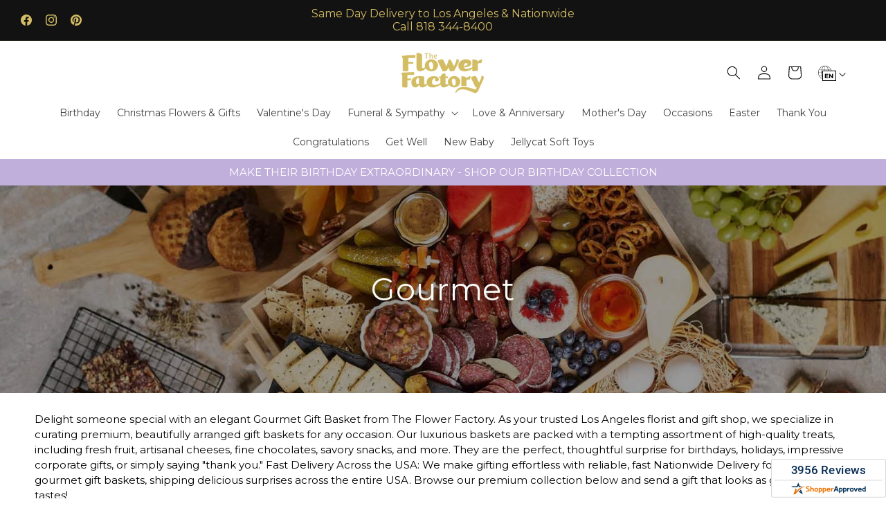

--- FILE ---
content_type: text/html; charset=utf-8
request_url: https://theflowerfactory.com/collections/gourmet?page=2
body_size: 69054
content:
<!doctype html>
<html class="js" lang="en">
  <head>
    <meta charset="utf-8">
    <meta http-equiv="X-UA-Compatible" content="IE=edge">
    <meta name="viewport" content="width=device-width,initial-scale=1">
    <meta name="theme-color" content="">
    <link rel="canonical" href="https://theflowerfactory.com/collections/gourmet?page=2"><link rel="icon" type="image/png" href="//theflowerfactory.com/cdn/shop/files/favicon.png?crop=center&height=32&v=1724959426&width=32"><link rel="preconnect" href="https://fonts.shopifycdn.com" crossorigin><title>Gourmet Gift Baskets | Los Angeles Florist | Same-Day Delivery&ndash;Page 2&ndash;The Flower Factory</title>

<meta name="description" content="Send exquisite gourmet gift baskets from The Flower Factory, a trusted Los Angeles florist offering fresh treats with same-day delivery.">



<meta property="og:site_name" content="The Flower Factory">
<meta property="og:url" content="https://theflowerfactory.com/collections/gourmet?page=2">
<meta property="og:title" content="Gourmet Gift Baskets | Los Angeles Florist | Same-Day Delivery">
<meta property="og:type" content="website">
<meta property="og:description" content="Send exquisite gourmet gift baskets from The Flower Factory, a trusted Los Angeles florist offering fresh treats with same-day delivery."><meta property="og:image" content="http://theflowerfactory.com/cdn/shop/collections/gourmet_Image_1726688626369.jpg?v=1768574585">
  <meta property="og:image:secure_url" content="https://theflowerfactory.com/cdn/shop/collections/gourmet_Image_1726688626369.jpg?v=1768574585">
  <meta property="og:image:width" content="1581">
  <meta property="og:image:height" content="550"><meta name="twitter:card" content="summary_large_image">
<meta name="twitter:title" content="Gourmet Gift Baskets | Los Angeles Florist | Same-Day Delivery">
<meta name="twitter:description" content="Send exquisite gourmet gift baskets from The Flower Factory, a trusted Los Angeles florist offering fresh treats with same-day delivery.">


    <script type="text/javascript">
      function saLoadScript(src) {
        var js = window.document.createElement('script');
        js.src = src;
        js.type = 'text/javascript';
        document.getElementsByTagName('head')[0].appendChild(js);
      }
      saLoadScript('https://www.shopperapproved.com/widgets/group2.0/20426.js');
    </script>

    <script src="//theflowerfactory.com/cdn/shop/t/104/assets/constants.js?v=118090956943648323151767853651" defer="defer"></script>
    <script src="//theflowerfactory.com/cdn/shop/t/104/assets/pubsub.js?v=19174502575306441471767853655" defer="defer"></script>
    <script src="//theflowerfactory.com/cdn/shop/t/104/assets/global.js?v=49339389000766911031767853653" defer="defer"></script>
    <script src="//theflowerfactory.com/cdn/shop/t/104/assets/details-disclosure.js?v=44455459593549459891767853654" defer="defer"></script>
    <script src="//theflowerfactory.com/cdn/shop/t/104/assets/details-modal.js?v=53371210482482369271767853654" defer="defer"></script>
    <script src="//theflowerfactory.com/cdn/shop/t/104/assets/search-form.js?v=19069022276363268321767853653" defer="defer"></script><script src="//theflowerfactory.com/cdn/shop/t/104/assets/animations.js?v=83050544002371593871767853652" defer="defer"></script><script>window.performance && window.performance.mark && window.performance.mark('shopify.content_for_header.start');</script><meta name="google-site-verification" content="P_cAIGSuqsg5z3N30Y_yo0p16kaVG9lOoRV5ljrgOhs">
<meta id="shopify-digital-wallet" name="shopify-digital-wallet" content="/62938218681/digital_wallets/dialog">
<link rel="alternate" type="application/atom+xml" title="Feed" href="/collections/gourmet.atom" />
<link rel="prev" href="/collections/gourmet?page=1">
<link rel="next" href="/collections/gourmet?page=3">
<link rel="alternate" hreflang="x-default" href="https://theflowerfactory.com/collections/gourmet?page=2">
<link rel="alternate" hreflang="en-US" href="https://theflowerfactory.com/collections/gourmet?page=2">
<link rel="alternate" hreflang="fr-US" href="https://theflowerfactory.com/fr/collections/gourmet?page=2">
<link rel="alternate" hreflang="es-US" href="https://theflowerfactory.com/es/collections/gourmet?page=2">
<link rel="alternate" type="application/json+oembed" href="https://theflowerfactory.com/collections/gourmet.oembed?page=2">
<script async="async" src="/checkouts/internal/preloads.js?locale=en-US"></script>
<script id="shopify-features" type="application/json">{"accessToken":"bec2fdb8d69edd5e9aeaeb924138d249","betas":["rich-media-storefront-analytics"],"domain":"theflowerfactory.com","predictiveSearch":true,"shopId":62938218681,"locale":"en"}</script>
<script>var Shopify = Shopify || {};
Shopify.shop = "04-2671aa-mol.myshopify.com";
Shopify.locale = "en";
Shopify.currency = {"active":"USD","rate":"1.0"};
Shopify.country = "US";
Shopify.theme = {"name":"mol-dawn-2.0.46","id":152547590329,"schema_name":"Dawn","schema_version":"15.2.0","theme_store_id":null,"role":"main"};
Shopify.theme.handle = "null";
Shopify.theme.style = {"id":null,"handle":null};
Shopify.cdnHost = "theflowerfactory.com/cdn";
Shopify.routes = Shopify.routes || {};
Shopify.routes.root = "/";</script>
<script type="module">!function(o){(o.Shopify=o.Shopify||{}).modules=!0}(window);</script>
<script>!function(o){function n(){var o=[];function n(){o.push(Array.prototype.slice.apply(arguments))}return n.q=o,n}var t=o.Shopify=o.Shopify||{};t.loadFeatures=n(),t.autoloadFeatures=n()}(window);</script>
<script id="shop-js-analytics" type="application/json">{"pageType":"collection"}</script>
<script defer="defer" async type="module" src="//theflowerfactory.com/cdn/shopifycloud/shop-js/modules/v2/client.init-shop-cart-sync_BdyHc3Nr.en.esm.js"></script>
<script defer="defer" async type="module" src="//theflowerfactory.com/cdn/shopifycloud/shop-js/modules/v2/chunk.common_Daul8nwZ.esm.js"></script>
<script type="module">
  await import("//theflowerfactory.com/cdn/shopifycloud/shop-js/modules/v2/client.init-shop-cart-sync_BdyHc3Nr.en.esm.js");
await import("//theflowerfactory.com/cdn/shopifycloud/shop-js/modules/v2/chunk.common_Daul8nwZ.esm.js");

  window.Shopify.SignInWithShop?.initShopCartSync?.({"fedCMEnabled":true,"windoidEnabled":true});

</script>
<script id="__st">var __st={"a":62938218681,"offset":-28800,"reqid":"386fd19a-59a8-4065-8131-ae05fbb13be6-1768997109","pageurl":"theflowerfactory.com\/collections\/gourmet?page=2","u":"8717668f3fd6","p":"collection","rtyp":"collection","rid":332989563065};</script>
<script>window.ShopifyPaypalV4VisibilityTracking = true;</script>
<script id="captcha-bootstrap">!function(){'use strict';const t='contact',e='account',n='new_comment',o=[[t,t],['blogs',n],['comments',n],[t,'customer']],c=[[e,'customer_login'],[e,'guest_login'],[e,'recover_customer_password'],[e,'create_customer']],r=t=>t.map((([t,e])=>`form[action*='/${t}']:not([data-nocaptcha='true']) input[name='form_type'][value='${e}']`)).join(','),a=t=>()=>t?[...document.querySelectorAll(t)].map((t=>t.form)):[];function s(){const t=[...o],e=r(t);return a(e)}const i='password',u='form_key',d=['recaptcha-v3-token','g-recaptcha-response','h-captcha-response',i],f=()=>{try{return window.sessionStorage}catch{return}},m='__shopify_v',_=t=>t.elements[u];function p(t,e,n=!1){try{const o=window.sessionStorage,c=JSON.parse(o.getItem(e)),{data:r}=function(t){const{data:e,action:n}=t;return t[m]||n?{data:e,action:n}:{data:t,action:n}}(c);for(const[e,n]of Object.entries(r))t.elements[e]&&(t.elements[e].value=n);n&&o.removeItem(e)}catch(o){console.error('form repopulation failed',{error:o})}}const l='form_type',E='cptcha';function T(t){t.dataset[E]=!0}const w=window,h=w.document,L='Shopify',v='ce_forms',y='captcha';let A=!1;((t,e)=>{const n=(g='f06e6c50-85a8-45c8-87d0-21a2b65856fe',I='https://cdn.shopify.com/shopifycloud/storefront-forms-hcaptcha/ce_storefront_forms_captcha_hcaptcha.v1.5.2.iife.js',D={infoText:'Protected by hCaptcha',privacyText:'Privacy',termsText:'Terms'},(t,e,n)=>{const o=w[L][v],c=o.bindForm;if(c)return c(t,g,e,D).then(n);var r;o.q.push([[t,g,e,D],n]),r=I,A||(h.body.append(Object.assign(h.createElement('script'),{id:'captcha-provider',async:!0,src:r})),A=!0)});var g,I,D;w[L]=w[L]||{},w[L][v]=w[L][v]||{},w[L][v].q=[],w[L][y]=w[L][y]||{},w[L][y].protect=function(t,e){n(t,void 0,e),T(t)},Object.freeze(w[L][y]),function(t,e,n,w,h,L){const[v,y,A,g]=function(t,e,n){const i=e?o:[],u=t?c:[],d=[...i,...u],f=r(d),m=r(i),_=r(d.filter((([t,e])=>n.includes(e))));return[a(f),a(m),a(_),s()]}(w,h,L),I=t=>{const e=t.target;return e instanceof HTMLFormElement?e:e&&e.form},D=t=>v().includes(t);t.addEventListener('submit',(t=>{const e=I(t);if(!e)return;const n=D(e)&&!e.dataset.hcaptchaBound&&!e.dataset.recaptchaBound,o=_(e),c=g().includes(e)&&(!o||!o.value);(n||c)&&t.preventDefault(),c&&!n&&(function(t){try{if(!f())return;!function(t){const e=f();if(!e)return;const n=_(t);if(!n)return;const o=n.value;o&&e.removeItem(o)}(t);const e=Array.from(Array(32),(()=>Math.random().toString(36)[2])).join('');!function(t,e){_(t)||t.append(Object.assign(document.createElement('input'),{type:'hidden',name:u})),t.elements[u].value=e}(t,e),function(t,e){const n=f();if(!n)return;const o=[...t.querySelectorAll(`input[type='${i}']`)].map((({name:t})=>t)),c=[...d,...o],r={};for(const[a,s]of new FormData(t).entries())c.includes(a)||(r[a]=s);n.setItem(e,JSON.stringify({[m]:1,action:t.action,data:r}))}(t,e)}catch(e){console.error('failed to persist form',e)}}(e),e.submit())}));const S=(t,e)=>{t&&!t.dataset[E]&&(n(t,e.some((e=>e===t))),T(t))};for(const o of['focusin','change'])t.addEventListener(o,(t=>{const e=I(t);D(e)&&S(e,y())}));const B=e.get('form_key'),M=e.get(l),P=B&&M;t.addEventListener('DOMContentLoaded',(()=>{const t=y();if(P)for(const e of t)e.elements[l].value===M&&p(e,B);[...new Set([...A(),...v().filter((t=>'true'===t.dataset.shopifyCaptcha))])].forEach((e=>S(e,t)))}))}(h,new URLSearchParams(w.location.search),n,t,e,['guest_login'])})(!0,!0)}();</script>
<script integrity="sha256-4kQ18oKyAcykRKYeNunJcIwy7WH5gtpwJnB7kiuLZ1E=" data-source-attribution="shopify.loadfeatures" defer="defer" src="//theflowerfactory.com/cdn/shopifycloud/storefront/assets/storefront/load_feature-a0a9edcb.js" crossorigin="anonymous"></script>
<script data-source-attribution="shopify.dynamic_checkout.dynamic.init">var Shopify=Shopify||{};Shopify.PaymentButton=Shopify.PaymentButton||{isStorefrontPortableWallets:!0,init:function(){window.Shopify.PaymentButton.init=function(){};var t=document.createElement("script");t.src="https://theflowerfactory.com/cdn/shopifycloud/portable-wallets/latest/portable-wallets.en.js",t.type="module",document.head.appendChild(t)}};
</script>
<script data-source-attribution="shopify.dynamic_checkout.buyer_consent">
  function portableWalletsHideBuyerConsent(e){var t=document.getElementById("shopify-buyer-consent"),n=document.getElementById("shopify-subscription-policy-button");t&&n&&(t.classList.add("hidden"),t.setAttribute("aria-hidden","true"),n.removeEventListener("click",e))}function portableWalletsShowBuyerConsent(e){var t=document.getElementById("shopify-buyer-consent"),n=document.getElementById("shopify-subscription-policy-button");t&&n&&(t.classList.remove("hidden"),t.removeAttribute("aria-hidden"),n.addEventListener("click",e))}window.Shopify?.PaymentButton&&(window.Shopify.PaymentButton.hideBuyerConsent=portableWalletsHideBuyerConsent,window.Shopify.PaymentButton.showBuyerConsent=portableWalletsShowBuyerConsent);
</script>
<script data-source-attribution="shopify.dynamic_checkout.cart.bootstrap">document.addEventListener("DOMContentLoaded",(function(){function t(){return document.querySelector("shopify-accelerated-checkout-cart, shopify-accelerated-checkout")}if(t())Shopify.PaymentButton.init();else{new MutationObserver((function(e,n){t()&&(Shopify.PaymentButton.init(),n.disconnect())})).observe(document.body,{childList:!0,subtree:!0})}}));
</script>
<link id="shopify-accelerated-checkout-styles" rel="stylesheet" media="screen" href="https://theflowerfactory.com/cdn/shopifycloud/portable-wallets/latest/accelerated-checkout-backwards-compat.css" crossorigin="anonymous">
<style id="shopify-accelerated-checkout-cart">
        #shopify-buyer-consent {
  margin-top: 1em;
  display: inline-block;
  width: 100%;
}

#shopify-buyer-consent.hidden {
  display: none;
}

#shopify-subscription-policy-button {
  background: none;
  border: none;
  padding: 0;
  text-decoration: underline;
  font-size: inherit;
  cursor: pointer;
}

#shopify-subscription-policy-button::before {
  box-shadow: none;
}

      </style>
<script id="sections-script" data-sections="ftd-header" defer="defer" src="//theflowerfactory.com/cdn/shop/t/104/compiled_assets/scripts.js?v=15268"></script>
<script>window.performance && window.performance.mark && window.performance.mark('shopify.content_for_header.end');</script>


    <style data-shopify>
      @font-face {
  font-family: Montserrat;
  font-weight: 400;
  font-style: normal;
  font-display: swap;
  src: url("//theflowerfactory.com/cdn/fonts/montserrat/montserrat_n4.81949fa0ac9fd2021e16436151e8eaa539321637.woff2") format("woff2"),
       url("//theflowerfactory.com/cdn/fonts/montserrat/montserrat_n4.a6c632ca7b62da89c3594789ba828388aac693fe.woff") format("woff");
}

      @font-face {
  font-family: Montserrat;
  font-weight: 700;
  font-style: normal;
  font-display: swap;
  src: url("//theflowerfactory.com/cdn/fonts/montserrat/montserrat_n7.3c434e22befd5c18a6b4afadb1e3d77c128c7939.woff2") format("woff2"),
       url("//theflowerfactory.com/cdn/fonts/montserrat/montserrat_n7.5d9fa6e2cae713c8fb539a9876489d86207fe957.woff") format("woff");
}

      @font-face {
  font-family: Montserrat;
  font-weight: 400;
  font-style: italic;
  font-display: swap;
  src: url("//theflowerfactory.com/cdn/fonts/montserrat/montserrat_i4.5a4ea298b4789e064f62a29aafc18d41f09ae59b.woff2") format("woff2"),
       url("//theflowerfactory.com/cdn/fonts/montserrat/montserrat_i4.072b5869c5e0ed5b9d2021e4c2af132e16681ad2.woff") format("woff");
}

      @font-face {
  font-family: Montserrat;
  font-weight: 700;
  font-style: italic;
  font-display: swap;
  src: url("//theflowerfactory.com/cdn/fonts/montserrat/montserrat_i7.a0d4a463df4f146567d871890ffb3c80408e7732.woff2") format("woff2"),
       url("//theflowerfactory.com/cdn/fonts/montserrat/montserrat_i7.f6ec9f2a0681acc6f8152c40921d2a4d2e1a2c78.woff") format("woff");
}

      @font-face {
  font-family: Montserrat;
  font-weight: 400;
  font-style: normal;
  font-display: swap;
  src: url("//theflowerfactory.com/cdn/fonts/montserrat/montserrat_n4.81949fa0ac9fd2021e16436151e8eaa539321637.woff2") format("woff2"),
       url("//theflowerfactory.com/cdn/fonts/montserrat/montserrat_n4.a6c632ca7b62da89c3594789ba828388aac693fe.woff") format("woff");
}


      
        :root,
        .color-scheme-1 {
          --color-background: 255,255,255;
        
          --gradient-background: #ffffff;
        

        

        --color-foreground: 0,0,0;
        --color-background-contrast: 191,191,191;
        --color-shadow: 18,18,18;
        --color-button: 0,0,0;
        --color-button-text: 255,255,255;
        --color-secondary-button: 255,255,255;
        --color-secondary-button-text: 36,40,51;
        --color-link: 36,40,51;
        --color-badge-foreground: 0,0,0;
        --color-badge-background: 255,255,255;
        --color-badge-border: 0,0,0;
        --payment-terms-background-color: rgb(255 255 255);
      }
      
        
        .color-scheme-2 {
          --color-background: 18,18,18;
        
          --gradient-background: #121212;
        

        

        --color-foreground: 250,250,245;
        --color-background-contrast: 146,146,146;
        --color-shadow: 18,18,18;
        --color-button: 18,18,18;
        --color-button-text: 255,255,255;
        --color-secondary-button: 18,18,18;
        --color-secondary-button-text: 250,250,245;
        --color-link: 250,250,245;
        --color-badge-foreground: 250,250,245;
        --color-badge-background: 18,18,18;
        --color-badge-border: 250,250,245;
        --payment-terms-background-color: rgb(18 18 18);
      }
      
        
        .color-scheme-3 {
          --color-background: 0,0,0;
        
          --gradient-background: #000000;
        

        

        --color-foreground: 255,255,255;
        --color-background-contrast: 128,128,128;
        --color-shadow: 0,0,0;
        --color-button: 255,255,255;
        --color-button-text: 0,0,0;
        --color-secondary-button: 0,0,0;
        --color-secondary-button-text: 255,255,255;
        --color-link: 255,255,255;
        --color-badge-foreground: 255,255,255;
        --color-badge-background: 0,0,0;
        --color-badge-border: 255,255,255;
        --payment-terms-background-color: rgb(0 0 0);
      }
      
        
        .color-scheme-4 {
          --color-background: 250,250,245;
        
          --gradient-background: #fafaf5;
        

        

        --color-foreground: 18,18,18;
        --color-background-contrast: 207,207,160;
        --color-shadow: 18,18,18;
        --color-button: 18,18,18;
        --color-button-text: 255,255,255;
        --color-secondary-button: 250,250,245;
        --color-secondary-button-text: 255,255,255;
        --color-link: 255,255,255;
        --color-badge-foreground: 18,18,18;
        --color-badge-background: 250,250,245;
        --color-badge-border: 18,18,18;
        --payment-terms-background-color: rgb(250 250 245);
      }
      
        
        .color-scheme-5 {
          --color-background: 136,23,23;
        
          --gradient-background: #881717;
        

        

        --color-foreground: 255,255,255;
        --color-background-contrast: 158,27,27;
        --color-shadow: 18,18,18;
        --color-button: 0,0,0;
        --color-button-text: 255,255,255;
        --color-secondary-button: 136,23,23;
        --color-secondary-button-text: 255,255,255;
        --color-link: 255,255,255;
        --color-badge-foreground: 255,255,255;
        --color-badge-background: 136,23,23;
        --color-badge-border: 255,255,255;
        --payment-terms-background-color: rgb(136 23 23);
      }
      
        
        .color-scheme-9ec46e5f-3985-4d3d-abe6-9896c2fc6b33 {
          --color-background: 255,255,255;
        
          --gradient-background: #ffffff;
        

        

        --color-foreground: 36,40,51;
        --color-background-contrast: 191,191,191;
        --color-shadow: 18,18,18;
        --color-button: 250,250,245;
        --color-button-text: 255,255,255;
        --color-secondary-button: 255,255,255;
        --color-secondary-button-text: 210,0,0;
        --color-link: 210,0,0;
        --color-badge-foreground: 36,40,51;
        --color-badge-background: 255,255,255;
        --color-badge-border: 36,40,51;
        --payment-terms-background-color: rgb(255 255 255);
      }
      
        
        .color-scheme-aea3e6ec-235b-404e-bbbb-2119d8b9de0d {
          --color-background: 0,0,0;
        
          --gradient-background: rgba(0,0,0,0);
        

        

        --color-foreground: 255,255,255;
        --color-background-contrast: 128,128,128;
        --color-shadow: 36,40,51;
        --color-button: 0,0,0;
        --color-button-text: 255,255,255;
        --color-secondary-button: 0,0,0;
        --color-secondary-button-text: 255,255,255;
        --color-link: 255,255,255;
        --color-badge-foreground: 255,255,255;
        --color-badge-background: 0,0,0;
        --color-badge-border: 255,255,255;
        --payment-terms-background-color: rgb(0 0 0);
      }
      
        
        .color-scheme-341ec6a5-994b-4b55-af0b-e84fe87bfacf {
          --color-background: 36,40,51;
        
          --gradient-background: #242833;
        

        

        --color-foreground: 255,255,255;
        --color-background-contrast: 47,52,66;
        --color-shadow: 18,18,18;
        --color-button: 255,255,255;
        --color-button-text: 36,40,51;
        --color-secondary-button: 36,40,51;
        --color-secondary-button-text: 36,40,51;
        --color-link: 36,40,51;
        --color-badge-foreground: 255,255,255;
        --color-badge-background: 36,40,51;
        --color-badge-border: 255,255,255;
        --payment-terms-background-color: rgb(36 40 51);
      }
      
        
        .color-scheme-d7274fd8-c6a1-4707-b7f3-1cced93d9501 {
          --color-background: 212,188,100;
        
          --gradient-background: #d4bc64;
        

        

        --color-foreground: 36,40,51;
        --color-background-contrast: 144,122,40;
        --color-shadow: 18,18,18;
        --color-button: 36,40,51;
        --color-button-text: 36,40,51;
        --color-secondary-button: 212,188,100;
        --color-secondary-button-text: 36,40,51;
        --color-link: 36,40,51;
        --color-badge-foreground: 36,40,51;
        --color-badge-background: 212,188,100;
        --color-badge-border: 36,40,51;
        --payment-terms-background-color: rgb(212 188 100);
      }
      
        
        .color-scheme-caba1740-b2ed-4614-b2b4-d94eae78b026 {
          --color-background: 18,18,18;
        
          --gradient-background: #121212;
        

        

        --color-foreground: 212,188,100;
        --color-background-contrast: 146,146,146;
        --color-shadow: 18,18,18;
        --color-button: 18,18,18;
        --color-button-text: 212,188,100;
        --color-secondary-button: 18,18,18;
        --color-secondary-button-text: 212,188,100;
        --color-link: 212,188,100;
        --color-badge-foreground: 212,188,100;
        --color-badge-background: 18,18,18;
        --color-badge-border: 212,188,100;
        --payment-terms-background-color: rgb(18 18 18);
      }
      
        
        .color-scheme-899d58b8-9f47-40a6-8628-41f281fb28a9 {
          --color-background: 193,175,219;
        
          --gradient-background: #c1afdb;
        

        

        --color-foreground: 36,40,51;
        --color-background-contrast: 125,87,179;
        --color-shadow: 18,18,18;
        --color-button: 0,0,0;
        --color-button-text: 255,255,255;
        --color-secondary-button: 193,175,219;
        --color-secondary-button-text: 36,40,51;
        --color-link: 36,40,51;
        --color-badge-foreground: 36,40,51;
        --color-badge-background: 193,175,219;
        --color-badge-border: 36,40,51;
        --payment-terms-background-color: rgb(193 175 219);
      }
      
        
        .color-scheme-cb23b684-72d9-4ed4-9f23-0b0cdfc86c85 {
          --color-background: 250,250,245;
        
          --gradient-background: #fafaf5;
        

        

        --color-foreground: 136,23,23;
        --color-background-contrast: 207,207,160;
        --color-shadow: 0,0,0;
        --color-button: 0,0,0;
        --color-button-text: 250,250,245;
        --color-secondary-button: 250,250,245;
        --color-secondary-button-text: 0,0,0;
        --color-link: 0,0,0;
        --color-badge-foreground: 136,23,23;
        --color-badge-background: 250,250,245;
        --color-badge-border: 136,23,23;
        --payment-terms-background-color: rgb(250 250 245);
      }
      
        
        .color-scheme-192cdc85-9639-4832-a3d9-108bd4cfb568 {
          --color-background: 219,201,175;
        
          --gradient-background: #dbc9af;
        

        

        --color-foreground: 0,0,0;
        --color-background-contrast: 179,142,87;
        --color-shadow: 78,56,35;
        --color-button: 78,56,35;
        --color-button-text: 0,0,0;
        --color-secondary-button: 219,201,175;
        --color-secondary-button-text: 78,56,35;
        --color-link: 78,56,35;
        --color-badge-foreground: 0,0,0;
        --color-badge-background: 219,201,175;
        --color-badge-border: 0,0,0;
        --payment-terms-background-color: rgb(219 201 175);
      }
      
        
        .color-scheme-3583ffbb-bb98-40eb-b215-7c374bc3867c {
          --color-background: 224,224,224;
        
          --gradient-background: #e0e0e0;
        

        

        --color-foreground: 0,0,0;
        --color-background-contrast: 160,160,160;
        --color-shadow: 18,18,18;
        --color-button: 0,0,0;
        --color-button-text: 255,255,255;
        --color-secondary-button: 224,224,224;
        --color-secondary-button-text: 18,18,18;
        --color-link: 18,18,18;
        --color-badge-foreground: 0,0,0;
        --color-badge-background: 224,224,224;
        --color-badge-border: 0,0,0;
        --payment-terms-background-color: rgb(224 224 224);
      }
      
        
        .color-scheme-6c3e9d18-f02c-4325-a97e-95239463adf5 {
          --color-background: 0,0,0;
        
          --gradient-background: rgba(0,0,0,0);
        

        

        --color-foreground: 0,0,0;
        --color-background-contrast: 128,128,128;
        --color-shadow: 0,0,0;
        --color-button: 0,0,0;
        --color-button-text: 255,255,255;
        --color-secondary-button: 0,0,0;
        --color-secondary-button-text: 255,255,255;
        --color-link: 255,255,255;
        --color-badge-foreground: 0,0,0;
        --color-badge-background: 0,0,0;
        --color-badge-border: 0,0,0;
        --payment-terms-background-color: rgb(0 0 0);
      }
      

      body, .color-scheme-1, .color-scheme-2, .color-scheme-3, .color-scheme-4, .color-scheme-5, .color-scheme-9ec46e5f-3985-4d3d-abe6-9896c2fc6b33, .color-scheme-aea3e6ec-235b-404e-bbbb-2119d8b9de0d, .color-scheme-341ec6a5-994b-4b55-af0b-e84fe87bfacf, .color-scheme-d7274fd8-c6a1-4707-b7f3-1cced93d9501, .color-scheme-caba1740-b2ed-4614-b2b4-d94eae78b026, .color-scheme-899d58b8-9f47-40a6-8628-41f281fb28a9, .color-scheme-cb23b684-72d9-4ed4-9f23-0b0cdfc86c85, .color-scheme-192cdc85-9639-4832-a3d9-108bd4cfb568, .color-scheme-3583ffbb-bb98-40eb-b215-7c374bc3867c, .color-scheme-6c3e9d18-f02c-4325-a97e-95239463adf5 {
        color: rgba(var(--color-foreground), 0.75);
        background-color: rgb(var(--color-background));
      }

      :root {
        --font-body-family: Montserrat, sans-serif;
        --font-body-style: normal;
        --font-body-weight: 400;
        --font-body-weight-bold: 700;

        --font-heading-family: Montserrat, sans-serif;
        --font-heading-style: normal;
        --font-heading-weight: 400;

        --font-body-scale: 1.0;
        --font-heading-scale: 1.0;

        --media-padding: px;
        --media-border-opacity: 0.05;
        --media-border-width: 0px;
        --media-radius: 0px;
        --media-shadow-opacity: 0.0;
        --media-shadow-horizontal-offset: 0px;
        --media-shadow-vertical-offset: 4px;
        --media-shadow-blur-radius: 5px;
        --media-shadow-visible: 0;

        --page-width: 160rem;
        --page-width-margin: 0rem;

        --product-card-image-padding: 0.0rem;
        --product-card-corner-radius: 0.0rem;
        --product-card-text-alignment: left;
        --product-card-border-width: 0.0rem;
        --product-card-border-opacity: 0.1;
        --product-card-shadow-opacity: 0.0;
        --product-card-shadow-visible: 0;
        --product-card-shadow-horizontal-offset: 0.0rem;
        --product-card-shadow-vertical-offset: 0.4rem;
        --product-card-shadow-blur-radius: 0.5rem;

        --collection-card-image-padding: 0.0rem;
        --collection-card-corner-radius: 0.0rem;
        --collection-card-text-alignment: left;
        --collection-card-border-width: 0.0rem;
        --collection-card-border-opacity: 0.1;
        --collection-card-shadow-opacity: 0.0;
        --collection-card-shadow-visible: 0;
        --collection-card-shadow-horizontal-offset: 0.0rem;
        --collection-card-shadow-vertical-offset: 0.4rem;
        --collection-card-shadow-blur-radius: 0.5rem;

        --blog-card-image-padding: 0.0rem;
        --blog-card-corner-radius: 0.0rem;
        --blog-card-text-alignment: left;
        --blog-card-border-width: 0.0rem;
        --blog-card-border-opacity: 0.1;
        --blog-card-shadow-opacity: 0.0;
        --blog-card-shadow-visible: 0;
        --blog-card-shadow-horizontal-offset: 0.0rem;
        --blog-card-shadow-vertical-offset: 0.4rem;
        --blog-card-shadow-blur-radius: 0.5rem;

        --badge-corner-radius: 4.0rem;

        --popup-border-width: 1px;
        --popup-border-opacity: 0.1;
        --popup-corner-radius: 0px;
        --popup-shadow-opacity: 0.05;
        --popup-shadow-horizontal-offset: 0px;
        --popup-shadow-vertical-offset: 4px;
        --popup-shadow-blur-radius: 5px;

        --drawer-border-width: 1px;
        --drawer-border-opacity: 0.1;
        --drawer-shadow-opacity: 0.0;
        --drawer-shadow-horizontal-offset: 0px;
        --drawer-shadow-vertical-offset: 4px;
        --drawer-shadow-blur-radius: 5px;

        --spacing-sections-desktop: 0px;
        --spacing-sections-mobile: 0px;

        --grid-desktop-vertical-spacing: 4px;
        --grid-desktop-horizontal-spacing: 4px;
        --grid-mobile-vertical-spacing: 2px;
        --grid-mobile-horizontal-spacing: 2px;

        --text-boxes-border-opacity: 0.1;
        --text-boxes-border-width: 0px;
        --text-boxes-radius: 0px;
        --text-boxes-shadow-opacity: 0.0;
        --text-boxes-shadow-visible: 0;
        --text-boxes-shadow-horizontal-offset: 0px;
        --text-boxes-shadow-vertical-offset: 4px;
        --text-boxes-shadow-blur-radius: 5px;

        --buttons-radius: 40px;
        --buttons-radius-outset: 40px;
        --buttons-border-width: 0px;
        --buttons-border-opacity: 1.0;
        --buttons-shadow-opacity: 0.0;
        --buttons-shadow-visible: 0;
        --buttons-shadow-horizontal-offset: 0px;
        --buttons-shadow-vertical-offset: 4px;
        --buttons-shadow-blur-radius: 5px;
        --buttons-border-offset: 0.3px;

        --inputs-radius: 0px;
        --inputs-border-width: 1px;
        --inputs-border-opacity: 0.55;
        --inputs-shadow-opacity: 0.0;
        --inputs-shadow-horizontal-offset: 0px;
        --inputs-margin-offset: 0px;
        --inputs-shadow-vertical-offset: 2px;
        --inputs-shadow-blur-radius: 5px;
        --inputs-radius-outset: 0px;

        --variant-pills-radius: 40px;
        --variant-pills-border-width: 1px;
        --variant-pills-border-opacity: 0.55;
        --variant-pills-shadow-opacity: 0.0;
        --variant-pills-shadow-horizontal-offset: 0px;
        --variant-pills-shadow-vertical-offset: 4px;
        --variant-pills-shadow-blur-radius: 5px;
      }

      *,
      *::before,
      *::after {
        box-sizing: inherit;
      }

      html {
        box-sizing: border-box;
        font-size: calc(var(--font-body-scale) * 62.5%);
        height: 100%;
      }

      body {
        display: grid;
        grid-template-rows: auto auto 1fr auto;
        grid-template-columns: 100%;
        min-height: 100%;
        margin: 0;
        font-size: 1.5rem;
        letter-spacing: 0.06rem;
        line-height: calc(1 + 0.8 / var(--font-body-scale));
        font-family: var(--font-body-family);
        font-style: var(--font-body-style);
        font-weight: var(--font-body-weight);
      }

      @media screen and (min-width: 750px) {
        body {
          font-size: 1.6rem;
        }
      }
    </style>

    <link href="//theflowerfactory.com/cdn/shop/t/104/assets/base.css?v=15338609948248799991767853655" rel="stylesheet" type="text/css" media="all" />
    <link rel="stylesheet" href="//theflowerfactory.com/cdn/shop/t/104/assets/component-cart-items.css?v=168397629478424874391767853655" media="print" onload="this.media='all'">
      <link rel="preload" as="font" href="//theflowerfactory.com/cdn/fonts/montserrat/montserrat_n4.81949fa0ac9fd2021e16436151e8eaa539321637.woff2" type="font/woff2" crossorigin>
      

      <link rel="preload" as="font" href="//theflowerfactory.com/cdn/fonts/montserrat/montserrat_n4.81949fa0ac9fd2021e16436151e8eaa539321637.woff2" type="font/woff2" crossorigin>
      
<link href="//theflowerfactory.com/cdn/shop/t/104/assets/component-localization-form.css?v=74169904126192568181767853653" rel="stylesheet" type="text/css" media="all" />
      <script src="//theflowerfactory.com/cdn/shop/t/104/assets/localization-form.js?v=27854619625273094281767853652" defer="defer"></script><link
        rel="stylesheet"
        href="//theflowerfactory.com/cdn/shop/t/104/assets/component-predictive-search.css?v=52367419115624579981767853653"
        media="print"
        onload="this.media='all'"
      ><script>
      if (Shopify.designMode) {
        document.documentElement.classList.add('shopify-design-mode');
      }
    </script>

    <!-- Script Overrides -->
    <meta name="google-site-verification" content="3HEcmq-DmYK6BIljs0TL3mCXo18GQ9_VlwZzgpZ5MAs" />

<script>
  (function(w,d,t,r,u)
  {
    var f,n,i;
    w[u]=w[u]||[],f=function()
    {
      var o={ti:"5665869", enableAutoSpaTracking: true};
      o.q=w[u],w[u]=new UET(o),w[u].push("pageLoad")
    },
    n=d.createElement(t),n.src=r,n.async=1,n.onload=n.onreadystatechange=function()
    {
      var s=this.readyState;
      s&&s!=="loaded"&&s!=="complete"||(f(),n.onload=n.onreadystatechange=null)
    },
    i=d.getElementsByTagName(t)[0],i.parentNode.insertBefore(n,i)
  })
  (window,document,"script","//bat.bing.com/bat.js","uetq");
</script>

    <!-- Tracking Scripts data --><script>
  document.addEventListener('DOMContentLoaded', function () {

    const memberGtmIdMetafield = ""
    const memberGtmIds = memberGtmIdMetafield.split(',')
     memberGtmIdMetafield && memberGtmIds.forEach(gtmId => {
      Shopify.analytics.publish('init_gtm', { gtmId : gtmId.trim() } );
    })
  
    const memberGaIdMetafield = ""
    const memberGaIds = memberGaIdMetafield.split(',')
    memberGaIdMetafield && memberGaIds.forEach(gaid => {
      Shopify.analytics.publish('init_ga', { gaId: gaid.trim() });
    })
   
    const initData = {
        "event": "datalayer-initialized",
        "sitePlatform": "MOL",
        "storeName": "04-2671aa-mol.myshopify.com",
        "environment": "prod",
        "memberNumber": "04-2671AA",
        "currency": "USD",
        "language": "EN",
        "botDetectionRules": JSON.stringify({ rules: [{"osRegex":"linux","result":"BOT"},{"browserRegex":"Chrome","osRegex":"Mac OS 11.2","deviceRegex":"Macintosh Apple","screenResolutionRegex":"360x640","browserVersionRegex":"^(89.0.4388.150)$","result":"BOT"},{"browserRegex":"Chrome","osRegex":"Mac OS 10.15","deviceRegex":"Macintosh Apple","screenResolutionRegex":"1366x768","browserVersionRegex":"^(111.0.0.0)$","result":"BOT"},{"browserRegex":"Chrome","osRegex":"Mac OS 10.15","deviceRegex":"Macintosh Apple","screenResolutionRegex":"1366x768","browserVersionRegex":"^(91.0.4472.114)$","result":"BOT"},{"browserRegex":"Chrome","osRegex":"Mac OS 10.15","deviceRegex":"Macintosh Apple","screenResolutionRegex":"800x600","exactBrowserVersion":"^(113.0.0.0|108.0.0.0|78.0.3904.70)$","result":"BOT"},{"browserRegex":"Chrome","osRegex":"Android 8.0.0","deviceRegex":"LG","screenResolutionRegex":"800x600","browserVersionRegex":"^(68.0.3440.91)$","result":"BOT"},{"browserRegex":"Chrome","osRegex":"Windows 10","screenResolutionRegex":"1024x1024","browserVersionRegex":"^(79.0.3945.79)$","result":"BOT"},{"browserRegex":"Chrome","osRegex":"Windows 10","screenResolutionRegex":"1280x960","browserVersionRegex":"^(101.0.4951.54|100.0.4896.127|103.0.5060.134|101.0.4951.67|104.0.0.0|86.0.4240.198|102.0.5005.63)$","result":"BOT"},{"browserRegex":"Chrome","osRegex":"Windows 10","screenResolutionRegex":"1920x1080","browserVersionRegex":"^(117.0.5938.92)$","result":"BOT"},{"browserRegex":"Chrome","osRegex":"Windows 10","screenResolutionRegex":"800x600","browserVersionRegex":"^(102.0.5005.61|117.0.5938.132|81.0.4044.138)$","result":"BOT"},{"browserRegex":"Chrome","osRegex":"Windows 10","screenResolutionRegex":"1366x768","browserVersionRegex":"^(83.0.4103.116)$","result":"BOT"},{"browserRegex":"WebKit","osRegex":"Windows 10","screenResolutionRegex":"800x600","browserVersionRegex":"^(5.0)$","result":"BOT"},{"browserRegex":"Safari","osRegex":"iOS 16.1.1","screenResolutionRegex":"414x886","browserVersionRegex":"^(16.1)$","result":"BOT"},{"userAgentRegex":"yahoo|searchme|webalta|crawler|scanalert|heritrix|spider|semrushbot|bot|yandex","result":"BOT"},{"browserRegex":"Edge","osRegex":"Windows 10","screenResolutionRegex":"1280x720","browserVersionRegex":"^(119.0.2151.97)$","result":"BOT"},{"browserRegex":"Edge","osRegex":"Windows 10","screenResolutionRegex":"1024x768","browserVersionRegex":"^(17.17134)$","result":"BOT"},{"browserRegex":"Edge","osRegex":"Windows 10","screenResolutionRegex":"640x360","browserVersionRegex":"^(14.14263)$","result":"BOT"},{"browserRegex":"Edge","osRegex":"Windows 10","screenResolutionRegex":"1366x768","browserVersionRegex":"^(13.10586|14.14393)$","result":"BOT"},{"browserRegex":"Edge","osRegex":"Windows 10","screenResolutionRegex":"1920x1080","browserVersionRegex":"^(14.14931)$","result":"BOT"},{"browserRegex":"Edge","osRegex":"Windows 10","screenResolutionRegex":"^(640x360|360x640)$","browserVersionRegex":"^(14.14263)$","result":"BOT"},{"browserRegex":"Edge","osRegex":"Windows 10","screenResolutionRegex":"^(1280x720)$","browserVersionRegex":"^(113.0.5672.53)$","result":"BOT"},{"browserRegex":"Waterfox","osRegex":"Linux ","screenResolutionRegex":"320x568","browserVersionRegex":"^(56.6)$","result":"BOT"},{"browserRegex":"Silk","osRegex":"Android 5.1.1","screenResolutionRegex":"^(1280x800|1024x600|601x962)$","browserVersionRegex":"^(108.9.6|108.10.4|108.8.5)$","result":"BOT"},{"browserRegex":"Android Browser","osRegex":"^(Android 4.0|Android 4.1|Android 4.3)$","screenResolutionRegex":"^(640x360)$","browserVersionRegex":"^(16.4)$","result":"BOT"}] })
    }
    Shopify.analytics.publish('init_datalayer', initData );

    const category = theme.Helpers.getReferrerCategory("collection")
    if (category) {
      window.sessionStorage.setItem('_gtmCtg', JSON.stringify(category));
    }
  });
</script>


    <!-- Local Business Schema Markup -->
    
  <!-- BEGIN app block: shopify://apps/gsc-instagram-feed/blocks/embed/96970b1b-b770-454f-b16b-51f47e1aa4ed --><script>
  try {
    window.GSC_INSTAFEED_WIDGETS = [{"key":"GSC-clvPKEOJPPgcjjw","popup":{"avatar":true,"caption":true,"username":true,"likeCount":true,"permalink":true,"commentsCount":true,"permalinkText":"View post"},"blocks":[{"id":"heading-cQXMQEOSTBij","type":"heading","align":"center","color":"#000000","value":"View Our Latest Blooms @theflowerfactoryla","enabled":true,"padding":{"mobile":{},"desktop":{}},"fontWeight":"400","textTransform":"unset","mobileFontSize":"24px","desktopFontSize":"32px"},{"id":"text-brQlosFkMXfY","type":"text","align":"center","color":"#616161","value":"A daily dose of color and inspiration.","enabled":true,"padding":{"mobile":{"bottom":"8px"},"desktop":{"bottom":"12px"}},"fontWeight":"400","textTransform":"unset","mobileFontSize":"14px","desktopFontSize":"16px"},{"id":"posts-BRvrutvZVEpp","type":"posts","aspect":"1:1","radius":{"mobile":"8px","desktop":"12px"},"enabled":true,"padding":{"mobile":{},"desktop":{}},"hoverEffects":{"caption":false,"enabled":true,"instLogo":true,"likeCount":true,"commentsCount":true},"videoAutoplay":true,"mediaClickAction":"popup","showMediaTypeIcon":true},{"id":"button-DSAjGaCorAvM","href":"https://instagram.com/theflowerfactoryla","type":"button","label":"View Instagram","width":"content","border":{"size":"2px","color":"#000000","enabled":true},"margin":{"mobile":{"top":"8px","left":"0px","right":"0px","bottom":"0px"},"desktop":{"top":"12px","left":"0px","right":"0px","bottom":"0px"}},"radius":{"value":"50px","enabled":true},"target":"_blank","enabled":true,"padding":{"mobile":{"top":"14px","left":"32px","right":"32px","bottom":"14px"},"desktop":{"top":"16px","left":"48px","right":"48px","bottom":"16px"}},"textColor":"#ffffff","background":{"blur":"0px","color":"#000000","enabled":true},"fontWeight":"400","textTransform":"unset","mobileFontSize":"13px","desktopFontSize":"15px","mobileLetterSpacing":"-0.3px","desktopLetterSpacing":"-0.4px"}],"enabled":true,"general":{"breakpoint":"768px","updateInterval":"day"},"container":{"margin":{"mobile":{"top":"0px","left":"0px","right":"0px","bottom":"0px"},"desktop":{"top":"0px","left":"0px","right":"0px","bottom":"0px"}},"radius":{"value":"0px","enabled":true},"padding":{"mobile":{"top":"48px","left":"16px","right":"16px","bottom":"48px"},"desktop":{"top":"80px","left":"20px","right":"20px","bottom":"80px"}},"background":{"blur":"0px","color":"#ffffff","enabled":true},"containerWidthType":"full","containerWidthValue":"1024px"},"hasGscLogo":true,"mobileLayout":{"grid":{"gap":"4px","rowCount":2,"columnCount":3},"mode":"auto","variant":"carousel","carousel":{"gap":"4px","autoplay":{"speed":3,"enabled":true},"mediaCount":20,"columnCount":2},"autoConfig":{"grid":{"gap":"4px","rowCount":2,"columnCount":3},"variant":"carousel","carousel":{"gap":"4px","autoplay":{"speed":3,"enabled":true},"mediaCount":20,"columnCount":2}}},"desktopLayout":{"grid":{"gap":"12px","rowCount":2,"columnCount":5},"variant":"carousel","carousel":{"gap":"12px","arrows":"always","autoplay":{"speed":3,"enabled":true},"mediaCount":20,"columnCount":5}}}]
  } catch (e) {
    console.log(e);
  }
</script>


<!-- END app block --><!-- BEGIN app block: shopify://apps/klaviyo-email-marketing-sms/blocks/klaviyo-onsite-embed/2632fe16-c075-4321-a88b-50b567f42507 -->












  <script async src="https://static.klaviyo.com/onsite/js/V5U9GX/klaviyo.js?company_id=V5U9GX"></script>
  <script>!function(){if(!window.klaviyo){window._klOnsite=window._klOnsite||[];try{window.klaviyo=new Proxy({},{get:function(n,i){return"push"===i?function(){var n;(n=window._klOnsite).push.apply(n,arguments)}:function(){for(var n=arguments.length,o=new Array(n),w=0;w<n;w++)o[w]=arguments[w];var t="function"==typeof o[o.length-1]?o.pop():void 0,e=new Promise((function(n){window._klOnsite.push([i].concat(o,[function(i){t&&t(i),n(i)}]))}));return e}}})}catch(n){window.klaviyo=window.klaviyo||[],window.klaviyo.push=function(){var n;(n=window._klOnsite).push.apply(n,arguments)}}}}();</script>

  




  <script>
    window.klaviyoReviewsProductDesignMode = false
  </script>







<!-- END app block --><script src="https://cdn.shopify.com/extensions/0199e776-da15-7f04-8431-019361815ca9/instafeed-app-root-44/assets/gsc-instafeed-widget.js" type="text/javascript" defer="defer"></script>
<link href="https://monorail-edge.shopifysvc.com" rel="dns-prefetch">
<script>(function(){if ("sendBeacon" in navigator && "performance" in window) {try {var session_token_from_headers = performance.getEntriesByType('navigation')[0].serverTiming.find(x => x.name == '_s').description;} catch {var session_token_from_headers = undefined;}var session_cookie_matches = document.cookie.match(/_shopify_s=([^;]*)/);var session_token_from_cookie = session_cookie_matches && session_cookie_matches.length === 2 ? session_cookie_matches[1] : "";var session_token = session_token_from_headers || session_token_from_cookie || "";function handle_abandonment_event(e) {var entries = performance.getEntries().filter(function(entry) {return /monorail-edge.shopifysvc.com/.test(entry.name);});if (!window.abandonment_tracked && entries.length === 0) {window.abandonment_tracked = true;var currentMs = Date.now();var navigation_start = performance.timing.navigationStart;var payload = {shop_id: 62938218681,url: window.location.href,navigation_start,duration: currentMs - navigation_start,session_token,page_type: "collection"};window.navigator.sendBeacon("https://monorail-edge.shopifysvc.com/v1/produce", JSON.stringify({schema_id: "online_store_buyer_site_abandonment/1.1",payload: payload,metadata: {event_created_at_ms: currentMs,event_sent_at_ms: currentMs}}));}}window.addEventListener('pagehide', handle_abandonment_event);}}());</script>
<script id="web-pixels-manager-setup">(function e(e,d,r,n,o){if(void 0===o&&(o={}),!Boolean(null===(a=null===(i=window.Shopify)||void 0===i?void 0:i.analytics)||void 0===a?void 0:a.replayQueue)){var i,a;window.Shopify=window.Shopify||{};var t=window.Shopify;t.analytics=t.analytics||{};var s=t.analytics;s.replayQueue=[],s.publish=function(e,d,r){return s.replayQueue.push([e,d,r]),!0};try{self.performance.mark("wpm:start")}catch(e){}var l=function(){var e={modern:/Edge?\/(1{2}[4-9]|1[2-9]\d|[2-9]\d{2}|\d{4,})\.\d+(\.\d+|)|Firefox\/(1{2}[4-9]|1[2-9]\d|[2-9]\d{2}|\d{4,})\.\d+(\.\d+|)|Chrom(ium|e)\/(9{2}|\d{3,})\.\d+(\.\d+|)|(Maci|X1{2}).+ Version\/(15\.\d+|(1[6-9]|[2-9]\d|\d{3,})\.\d+)([,.]\d+|)( \(\w+\)|)( Mobile\/\w+|) Safari\/|Chrome.+OPR\/(9{2}|\d{3,})\.\d+\.\d+|(CPU[ +]OS|iPhone[ +]OS|CPU[ +]iPhone|CPU IPhone OS|CPU iPad OS)[ +]+(15[._]\d+|(1[6-9]|[2-9]\d|\d{3,})[._]\d+)([._]\d+|)|Android:?[ /-](13[3-9]|1[4-9]\d|[2-9]\d{2}|\d{4,})(\.\d+|)(\.\d+|)|Android.+Firefox\/(13[5-9]|1[4-9]\d|[2-9]\d{2}|\d{4,})\.\d+(\.\d+|)|Android.+Chrom(ium|e)\/(13[3-9]|1[4-9]\d|[2-9]\d{2}|\d{4,})\.\d+(\.\d+|)|SamsungBrowser\/([2-9]\d|\d{3,})\.\d+/,legacy:/Edge?\/(1[6-9]|[2-9]\d|\d{3,})\.\d+(\.\d+|)|Firefox\/(5[4-9]|[6-9]\d|\d{3,})\.\d+(\.\d+|)|Chrom(ium|e)\/(5[1-9]|[6-9]\d|\d{3,})\.\d+(\.\d+|)([\d.]+$|.*Safari\/(?![\d.]+ Edge\/[\d.]+$))|(Maci|X1{2}).+ Version\/(10\.\d+|(1[1-9]|[2-9]\d|\d{3,})\.\d+)([,.]\d+|)( \(\w+\)|)( Mobile\/\w+|) Safari\/|Chrome.+OPR\/(3[89]|[4-9]\d|\d{3,})\.\d+\.\d+|(CPU[ +]OS|iPhone[ +]OS|CPU[ +]iPhone|CPU IPhone OS|CPU iPad OS)[ +]+(10[._]\d+|(1[1-9]|[2-9]\d|\d{3,})[._]\d+)([._]\d+|)|Android:?[ /-](13[3-9]|1[4-9]\d|[2-9]\d{2}|\d{4,})(\.\d+|)(\.\d+|)|Mobile Safari.+OPR\/([89]\d|\d{3,})\.\d+\.\d+|Android.+Firefox\/(13[5-9]|1[4-9]\d|[2-9]\d{2}|\d{4,})\.\d+(\.\d+|)|Android.+Chrom(ium|e)\/(13[3-9]|1[4-9]\d|[2-9]\d{2}|\d{4,})\.\d+(\.\d+|)|Android.+(UC? ?Browser|UCWEB|U3)[ /]?(15\.([5-9]|\d{2,})|(1[6-9]|[2-9]\d|\d{3,})\.\d+)\.\d+|SamsungBrowser\/(5\.\d+|([6-9]|\d{2,})\.\d+)|Android.+MQ{2}Browser\/(14(\.(9|\d{2,})|)|(1[5-9]|[2-9]\d|\d{3,})(\.\d+|))(\.\d+|)|K[Aa][Ii]OS\/(3\.\d+|([4-9]|\d{2,})\.\d+)(\.\d+|)/},d=e.modern,r=e.legacy,n=navigator.userAgent;return n.match(d)?"modern":n.match(r)?"legacy":"unknown"}(),u="modern"===l?"modern":"legacy",c=(null!=n?n:{modern:"",legacy:""})[u],f=function(e){return[e.baseUrl,"/wpm","/b",e.hashVersion,"modern"===e.buildTarget?"m":"l",".js"].join("")}({baseUrl:d,hashVersion:r,buildTarget:u}),m=function(e){var d=e.version,r=e.bundleTarget,n=e.surface,o=e.pageUrl,i=e.monorailEndpoint;return{emit:function(e){var a=e.status,t=e.errorMsg,s=(new Date).getTime(),l=JSON.stringify({metadata:{event_sent_at_ms:s},events:[{schema_id:"web_pixels_manager_load/3.1",payload:{version:d,bundle_target:r,page_url:o,status:a,surface:n,error_msg:t},metadata:{event_created_at_ms:s}}]});if(!i)return console&&console.warn&&console.warn("[Web Pixels Manager] No Monorail endpoint provided, skipping logging."),!1;try{return self.navigator.sendBeacon.bind(self.navigator)(i,l)}catch(e){}var u=new XMLHttpRequest;try{return u.open("POST",i,!0),u.setRequestHeader("Content-Type","text/plain"),u.send(l),!0}catch(e){return console&&console.warn&&console.warn("[Web Pixels Manager] Got an unhandled error while logging to Monorail."),!1}}}}({version:r,bundleTarget:l,surface:e.surface,pageUrl:self.location.href,monorailEndpoint:e.monorailEndpoint});try{o.browserTarget=l,function(e){var d=e.src,r=e.async,n=void 0===r||r,o=e.onload,i=e.onerror,a=e.sri,t=e.scriptDataAttributes,s=void 0===t?{}:t,l=document.createElement("script"),u=document.querySelector("head"),c=document.querySelector("body");if(l.async=n,l.src=d,a&&(l.integrity=a,l.crossOrigin="anonymous"),s)for(var f in s)if(Object.prototype.hasOwnProperty.call(s,f))try{l.dataset[f]=s[f]}catch(e){}if(o&&l.addEventListener("load",o),i&&l.addEventListener("error",i),u)u.appendChild(l);else{if(!c)throw new Error("Did not find a head or body element to append the script");c.appendChild(l)}}({src:f,async:!0,onload:function(){if(!function(){var e,d;return Boolean(null===(d=null===(e=window.Shopify)||void 0===e?void 0:e.analytics)||void 0===d?void 0:d.initialized)}()){var d=window.webPixelsManager.init(e)||void 0;if(d){var r=window.Shopify.analytics;r.replayQueue.forEach((function(e){var r=e[0],n=e[1],o=e[2];d.publishCustomEvent(r,n,o)})),r.replayQueue=[],r.publish=d.publishCustomEvent,r.visitor=d.visitor,r.initialized=!0}}},onerror:function(){return m.emit({status:"failed",errorMsg:"".concat(f," has failed to load")})},sri:function(e){var d=/^sha384-[A-Za-z0-9+/=]+$/;return"string"==typeof e&&d.test(e)}(c)?c:"",scriptDataAttributes:o}),m.emit({status:"loading"})}catch(e){m.emit({status:"failed",errorMsg:(null==e?void 0:e.message)||"Unknown error"})}}})({shopId: 62938218681,storefrontBaseUrl: "https://theflowerfactory.com",extensionsBaseUrl: "https://extensions.shopifycdn.com/cdn/shopifycloud/web-pixels-manager",monorailEndpoint: "https://monorail-edge.shopifysvc.com/unstable/produce_batch",surface: "storefront-renderer",enabledBetaFlags: ["2dca8a86"],webPixelsConfigList: [{"id":"1419247801","configuration":"{\"accountID\":\"V5U9GX\",\"webPixelConfig\":\"eyJlbmFibGVBZGRlZFRvQ2FydEV2ZW50cyI6IHRydWV9\"}","eventPayloadVersion":"v1","runtimeContext":"STRICT","scriptVersion":"524f6c1ee37bacdca7657a665bdca589","type":"APP","apiClientId":123074,"privacyPurposes":["ANALYTICS","MARKETING"],"dataSharingAdjustments":{"protectedCustomerApprovalScopes":["read_customer_address","read_customer_email","read_customer_name","read_customer_personal_data","read_customer_phone"]}},{"id":"934150329","configuration":"{\"merchantId\":\"1010909\", \"url\":\"https:\/\/classic.avantlink.com\", \"shopName\": \"04-2671aa-mol\"}","eventPayloadVersion":"v1","runtimeContext":"STRICT","scriptVersion":"f125f620dfaaabbd1cefde6901cad1c4","type":"APP","apiClientId":125215244289,"privacyPurposes":["ANALYTICS","SALE_OF_DATA"],"dataSharingAdjustments":{"protectedCustomerApprovalScopes":["read_customer_personal_data"]}},{"id":"385122489","configuration":"{\"config\":\"{\\\"pixel_id\\\":\\\"G-T9CZQ2DX8J\\\",\\\"target_country\\\":\\\"US\\\",\\\"gtag_events\\\":[{\\\"type\\\":\\\"begin_checkout\\\",\\\"action_label\\\":[\\\"G-T9CZQ2DX8J\\\",\\\"AW-1069840017\\\/EeytCJj5jMUZEJHtkf4D\\\"]},{\\\"type\\\":\\\"search\\\",\\\"action_label\\\":[\\\"G-T9CZQ2DX8J\\\",\\\"AW-1069840017\\\/hhukCJL5jMUZEJHtkf4D\\\"]},{\\\"type\\\":\\\"view_item\\\",\\\"action_label\\\":[\\\"G-T9CZQ2DX8J\\\",\\\"AW-1069840017\\\/zRyuCI_5jMUZEJHtkf4D\\\"]},{\\\"type\\\":\\\"purchase\\\",\\\"action_label\\\":[\\\"G-T9CZQ2DX8J\\\",\\\"AW-1069840017\\\/BJezCIn5jMUZEJHtkf4D\\\"]},{\\\"type\\\":\\\"page_view\\\",\\\"action_label\\\":[\\\"G-T9CZQ2DX8J\\\",\\\"AW-1069840017\\\/a1_UCIz5jMUZEJHtkf4D\\\"]},{\\\"type\\\":\\\"add_payment_info\\\",\\\"action_label\\\":[\\\"G-T9CZQ2DX8J\\\",\\\"AW-1069840017\\\/n-vaCJv5jMUZEJHtkf4D\\\"]},{\\\"type\\\":\\\"add_to_cart\\\",\\\"action_label\\\":[\\\"G-T9CZQ2DX8J\\\",\\\"AW-1069840017\\\/jk3ZCJX5jMUZEJHtkf4D\\\"]}],\\\"enable_monitoring_mode\\\":false}\"}","eventPayloadVersion":"v1","runtimeContext":"OPEN","scriptVersion":"b2a88bafab3e21179ed38636efcd8a93","type":"APP","apiClientId":1780363,"privacyPurposes":[],"dataSharingAdjustments":{"protectedCustomerApprovalScopes":["read_customer_address","read_customer_email","read_customer_name","read_customer_personal_data","read_customer_phone"]}},{"id":"365068473","configuration":"{\"pixelCode\":\"C9JAGT3C77UD01Q8EVCG\"}","eventPayloadVersion":"v1","runtimeContext":"STRICT","scriptVersion":"22e92c2ad45662f435e4801458fb78cc","type":"APP","apiClientId":4383523,"privacyPurposes":["ANALYTICS","MARKETING","SALE_OF_DATA"],"dataSharingAdjustments":{"protectedCustomerApprovalScopes":["read_customer_address","read_customer_email","read_customer_name","read_customer_personal_data","read_customer_phone"]}},{"id":"245235897","configuration":"{\"tagID\":\"2613627854530\"}","eventPayloadVersion":"v1","runtimeContext":"STRICT","scriptVersion":"18031546ee651571ed29edbe71a3550b","type":"APP","apiClientId":3009811,"privacyPurposes":["ANALYTICS","MARKETING","SALE_OF_DATA"],"dataSharingAdjustments":{"protectedCustomerApprovalScopes":["read_customer_address","read_customer_email","read_customer_name","read_customer_personal_data","read_customer_phone"]}},{"id":"243564729","configuration":"{\"pixel_id\":\"436010263487148\",\"pixel_type\":\"facebook_pixel\",\"metaapp_system_user_token\":\"-\"}","eventPayloadVersion":"v1","runtimeContext":"OPEN","scriptVersion":"ca16bc87fe92b6042fbaa3acc2fbdaa6","type":"APP","apiClientId":2329312,"privacyPurposes":["ANALYTICS","MARKETING","SALE_OF_DATA"],"dataSharingAdjustments":{"protectedCustomerApprovalScopes":["read_customer_address","read_customer_email","read_customer_name","read_customer_personal_data","read_customer_phone"]}},{"id":"12878009","eventPayloadVersion":"1","runtimeContext":"LAX","scriptVersion":"7","type":"CUSTOM","privacyPurposes":["ANALYTICS","MARKETING","SALE_OF_DATA"],"name":"Google Tag Manager"},{"id":"30867641","eventPayloadVersion":"1","runtimeContext":"LAX","scriptVersion":"26","type":"CUSTOM","privacyPurposes":["ANALYTICS","MARKETING","SALE_OF_DATA"],"name":"Microsoft Advertising"},{"id":"126910649","eventPayloadVersion":"1","runtimeContext":"LAX","scriptVersion":"1","type":"CUSTOM","privacyPurposes":["ANALYTICS","MARKETING","SALE_OF_DATA"],"name":"LinkedIn Insight"},{"id":"shopify-app-pixel","configuration":"{}","eventPayloadVersion":"v1","runtimeContext":"STRICT","scriptVersion":"0450","apiClientId":"shopify-pixel","type":"APP","privacyPurposes":["ANALYTICS","MARKETING"]},{"id":"shopify-custom-pixel","eventPayloadVersion":"v1","runtimeContext":"LAX","scriptVersion":"0450","apiClientId":"shopify-pixel","type":"CUSTOM","privacyPurposes":["ANALYTICS","MARKETING"]}],isMerchantRequest: false,initData: {"shop":{"name":"The Flower Factory","paymentSettings":{"currencyCode":"USD"},"myshopifyDomain":"04-2671aa-mol.myshopify.com","countryCode":"US","storefrontUrl":"https:\/\/theflowerfactory.com"},"customer":null,"cart":null,"checkout":null,"productVariants":[],"purchasingCompany":null},},"https://theflowerfactory.com/cdn","fcfee988w5aeb613cpc8e4bc33m6693e112",{"modern":"","legacy":""},{"shopId":"62938218681","storefrontBaseUrl":"https:\/\/theflowerfactory.com","extensionBaseUrl":"https:\/\/extensions.shopifycdn.com\/cdn\/shopifycloud\/web-pixels-manager","surface":"storefront-renderer","enabledBetaFlags":"[\"2dca8a86\"]","isMerchantRequest":"false","hashVersion":"fcfee988w5aeb613cpc8e4bc33m6693e112","publish":"custom","events":"[[\"page_viewed\",{}],[\"collection_viewed\",{\"collection\":{\"id\":\"332989563065\",\"title\":\"Gourmet\",\"productVariants\":[{\"price\":{\"amount\":110.0,\"currencyCode\":\"USD\"},\"product\":{\"title\":\"Lavender Spa Gift Basket\",\"vendor\":\"The Flower Factory\",\"id\":\"7979642454201\",\"untranslatedTitle\":\"Lavender Spa Gift Basket\",\"url\":\"\/products\/lavender-spa-gift-set-prd-zg005941\",\"type\":\"floral\"},\"id\":\"44469356429497\",\"image\":{\"src\":\"\/\/theflowerfactory.com\/cdn\/shop\/files\/ZG005941S_Image_1736907931486.png?v=1745358758\"},\"sku\":\"ZG005941S\",\"title\":\"Gourmet Gift\",\"untranslatedTitle\":\"Gourmet Gift\"},{\"price\":{\"amount\":90.0,\"currencyCode\":\"USD\"},\"product\":{\"title\":\"Sweet \u0026 Savory Snacks Gift Basket\",\"vendor\":\"The Flower Factory\",\"id\":\"8037711610041\",\"untranslatedTitle\":\"Sweet \u0026 Savory Snacks Gift Basket\",\"url\":\"\/products\/sweet-savory-snacks-gift-basket-prd-zg005404\",\"type\":\"floral\"},\"id\":\"44688638312633\",\"image\":{\"src\":\"\/\/theflowerfactory.com\/cdn\/shop\/files\/ZG005404S_Image_1736898991041.webp?v=1737152182\"},\"sku\":\"ZG005404S\",\"title\":\"Gourmet Gift\",\"untranslatedTitle\":\"Gourmet Gift\"},{\"price\":{\"amount\":135.0,\"currencyCode\":\"USD\"},\"product\":{\"title\":\"Deluxe Charcuterie Gift Basket\",\"vendor\":\"The Flower Factory\",\"id\":\"8037716787385\",\"untranslatedTitle\":\"Deluxe Charcuterie Gift Basket\",\"url\":\"\/products\/deluxe-charcuterie-gift-basket-prd-zg137286\",\"type\":\"floral\"},\"id\":\"44688673407161\",\"image\":{\"src\":\"\/\/theflowerfactory.com\/cdn\/shop\/files\/ZG137286S_Image_1736901774768.webp?v=1737152159\"},\"sku\":\"ZG137286S\",\"title\":\"Gourmet Gift\",\"untranslatedTitle\":\"Gourmet Gift\"},{\"price\":{\"amount\":135.0,\"currencyCode\":\"USD\"},\"product\":{\"title\":\"Gourmet Charcuterie Gift Basket\",\"vendor\":\"The Flower Factory\",\"id\":\"8116541817017\",\"untranslatedTitle\":\"Gourmet Charcuterie Gift Basket\",\"url\":\"\/products\/gourmet-charcuterie-gift-basket-prd-zg037286\",\"type\":\"floral\"},\"id\":\"45071638855865\",\"image\":{\"src\":\"\/\/theflowerfactory.com\/cdn\/shop\/files\/ZGB037286S_Image_1749687402093.avif?v=1750281527\"},\"sku\":\"ZG037286S\",\"title\":\"Gourmet Gift\",\"untranslatedTitle\":\"Gourmet Gift\"},{\"price\":{\"amount\":159.99,\"currencyCode\":\"USD\"},\"product\":{\"title\":\"The Ultimate Meat and Cheese\",\"vendor\":\"The Flower Factory\",\"id\":\"8257082720441\",\"untranslatedTitle\":\"The Ultimate Meat and Cheese\",\"url\":\"\/products\/the-ultimate-meat-and-cheese-prd-zgb5225\",\"type\":\"floral\"},\"id\":\"45472651641017\",\"image\":{\"src\":\"\/\/theflowerfactory.com\/cdn\/shop\/files\/ZGB5225S_Image_1761418283931.jpg?v=1761418288\"},\"sku\":\"ZGB5225S\",\"title\":\"Gourmet Gift Basket\",\"untranslatedTitle\":\"Gourmet Gift Basket\"},{\"price\":{\"amount\":70.0,\"currencyCode\":\"USD\"},\"product\":{\"title\":\"Share the Season Holiday Cutting Board\",\"vendor\":\"The Flower Factory\",\"id\":\"8257950974137\",\"untranslatedTitle\":\"Share the Season Holiday Cutting Board\",\"url\":\"\/products\/share-the-season-holiday-cutting-board-prd-zg007498\",\"type\":\"floral\"},\"id\":\"45477577719993\",\"image\":{\"src\":\"\/\/theflowerfactory.com\/cdn\/shop\/files\/ZG007498S_Image_1722885238304.jpg?v=1761587232\"},\"sku\":\"ZG007498S\",\"title\":\"Gourmet Gift\",\"untranslatedTitle\":\"Gourmet Gift\"},{\"price\":{\"amount\":110.0,\"currencyCode\":\"USD\"},\"product\":{\"title\":\"Holiday Cheer Gourmet Gift Basket\",\"vendor\":\"The Flower Factory\",\"id\":\"8257995014329\",\"untranslatedTitle\":\"Holiday Cheer Gourmet Gift Basket\",\"url\":\"\/products\/holiday-cheer-gourmet-gift-basket-prd-zg005269\",\"type\":\"floral\"},\"id\":\"45477814730937\",\"image\":{\"src\":\"\/\/theflowerfactory.com\/cdn\/shop\/files\/ZG005269S_Image_1722884261512.jpg?v=1761588808\"},\"sku\":\"ZG005269S\",\"title\":\"Gourmet Gift\",\"untranslatedTitle\":\"Gourmet Gift\"},{\"price\":{\"amount\":159.99,\"currencyCode\":\"USD\"},\"product\":{\"title\":\"Champagne \u0026 Truffles Gift Basket - Prosecco\",\"vendor\":\"The Flower Factory\",\"id\":\"8259260612793\",\"untranslatedTitle\":\"Champagne \u0026 Truffles Gift Basket - Prosecco\",\"url\":\"\/products\/champagne-truffles-gift-basket-prosecco-prd-zgb5107a\",\"type\":\"floral\"},\"id\":\"45483622891705\",\"image\":{\"src\":\"\/\/theflowerfactory.com\/cdn\/shop\/files\/ZGB5107AS_Image_1761674144089.jpg?v=1761674147\"},\"sku\":\"ZGB5107AS\",\"title\":\"Gourmet Gift\",\"untranslatedTitle\":\"Gourmet Gift\"},{\"price\":{\"amount\":119.99,\"currencyCode\":\"USD\"},\"product\":{\"title\":\"Microbrew Beer Gift Box 6 Beers\",\"vendor\":\"The Flower Factory\",\"id\":\"8259262709945\",\"untranslatedTitle\":\"Microbrew Beer Gift Box 6 Beers\",\"url\":\"\/products\/microbrew-beer-gift-box-6-beers-prd-zgb4516\",\"type\":\"floral\"},\"id\":\"45483627479225\",\"image\":{\"src\":\"\/\/theflowerfactory.com\/cdn\/shop\/files\/ZGB4516S_Image_1761674259641.jpg?v=1761674263\"},\"sku\":\"ZGB4516S\",\"title\":\"Gourmet Gift\",\"untranslatedTitle\":\"Gourmet Gift\"},{\"price\":{\"amount\":139.99,\"currencyCode\":\"USD\"},\"product\":{\"title\":\"Around the World Beer Gift Box 6 Beers\",\"vendor\":\"The Flower Factory\",\"id\":\"8259265691833\",\"untranslatedTitle\":\"Around the World Beer Gift Box 6 Beers\",\"url\":\"\/products\/around-the-world-beer-gift-box-6-beers-prd-zgb4524\",\"type\":\"floral\"},\"id\":\"45483634884793\",\"image\":{\"src\":\"\/\/theflowerfactory.com\/cdn\/shop\/files\/ZGB4524S_Image_1761674393129.jpg?v=1761674396\"},\"sku\":\"ZGB4524S\",\"title\":\"Gourmet Gift\",\"untranslatedTitle\":\"Gourmet Gift\"},{\"price\":{\"amount\":79.99,\"currencyCode\":\"USD\"},\"product\":{\"title\":\"The Beer Expert Trio\",\"vendor\":\"The Flower Factory\",\"id\":\"8259267461305\",\"untranslatedTitle\":\"The Beer Expert Trio\",\"url\":\"\/products\/the-beer-expert-trio-prd-zgb4560\",\"type\":\"floral\"},\"id\":\"45483641077945\",\"image\":{\"src\":\"\/\/theflowerfactory.com\/cdn\/shop\/files\/ZGB4560S_Image_1761674513089.jpg?v=1761674516\"},\"sku\":\"ZGB4560S\",\"title\":\"Gourmet Gift\",\"untranslatedTitle\":\"Gourmet Gift\"},{\"price\":{\"amount\":104.99,\"currencyCode\":\"USD\"},\"product\":{\"title\":\"The Ultimate Beer Gift Crate\",\"vendor\":\"The Flower Factory\",\"id\":\"8259269984441\",\"untranslatedTitle\":\"The Ultimate Beer Gift Crate\",\"url\":\"\/products\/the-ultimate-beer-gift-crate-prd-zgb4570\",\"type\":\"floral\"},\"id\":\"45483647500473\",\"image\":{\"src\":\"\/\/theflowerfactory.com\/cdn\/shop\/files\/ZGB4570S_Image_1761674651823.jpg?v=1761674655\"},\"sku\":\"ZGB4570S\",\"title\":\"Gourmet Gift\",\"untranslatedTitle\":\"Gourmet Gift\"},{\"price\":{\"amount\":769.99,\"currencyCode\":\"USD\"},\"product\":{\"title\":\"Wine and Champagne Trio Basket\",\"vendor\":\"The Flower Factory\",\"id\":\"8259276013753\",\"untranslatedTitle\":\"Wine and Champagne Trio Basket\",\"url\":\"\/products\/wine-and-champagne-trio-basket-prd-zgb5161\",\"type\":\"floral\"},\"id\":\"45483662737593\",\"image\":{\"src\":\"\/\/theflowerfactory.com\/cdn\/shop\/files\/ZGB5161S_Image_1761674977023.jpg?v=1761674980\"},\"sku\":\"ZGB5161S\",\"title\":\"Gourmet Gift\",\"untranslatedTitle\":\"Gourmet Gift\"},{\"price\":{\"amount\":119.99,\"currencyCode\":\"USD\"},\"product\":{\"title\":\"Classic Champagne Gift Basket\",\"vendor\":\"The Flower Factory\",\"id\":\"8259278143673\",\"untranslatedTitle\":\"Classic Champagne Gift Basket\",\"url\":\"\/products\/classic-champagne-gift-basket-prd-zgb5970\",\"type\":\"floral\"},\"id\":\"45483671814329\",\"image\":{\"src\":\"\/\/theflowerfactory.com\/cdn\/shop\/files\/ZGB5970S_Image_1761675103117.jpg?v=1761675106\"},\"sku\":\"ZGB5970S\",\"title\":\"Gourmet Gift\",\"untranslatedTitle\":\"Gourmet Gift\"},{\"price\":{\"amount\":239.99,\"currencyCode\":\"USD\"},\"product\":{\"title\":\"Champagne \u0026 Truffles Gift Basket - Veuve\",\"vendor\":\"The Flower Factory\",\"id\":\"8259282206905\",\"untranslatedTitle\":\"Champagne \u0026 Truffles Gift Basket - Veuve\",\"url\":\"\/products\/champagne-truffles-gift-basket-veuve-prd-zgb5107b\",\"type\":\"floral\"},\"id\":\"45483689279673\",\"image\":{\"src\":\"\/\/theflowerfactory.com\/cdn\/shop\/files\/ZGB5107BS_Image_1761675350244.jpg?v=1761675354\"},\"sku\":\"ZGB5107BS\",\"title\":\"Gourmet Gift\",\"untranslatedTitle\":\"Gourmet Gift\"},{\"price\":{\"amount\":719.99,\"currencyCode\":\"USD\"},\"product\":{\"title\":\"Champagne \u0026 Truffles Gift Basket - Dom Perignon\",\"vendor\":\"The Flower Factory\",\"id\":\"8259285680313\",\"untranslatedTitle\":\"Champagne \u0026 Truffles Gift Basket - Dom Perignon\",\"url\":\"\/products\/champagne-truffles-gift-basket-dom-perignon-prd-zgb5107c\",\"type\":\"floral\"},\"id\":\"45483704090809\",\"image\":{\"src\":\"\/\/theflowerfactory.com\/cdn\/shop\/files\/ZGB5107CS_Image_1761675548056.jpg?v=1761675564\"},\"sku\":\"ZGB5107CS\",\"title\":\"Gourmet Gift\",\"untranslatedTitle\":\"Gourmet Gift\"},{\"price\":{\"amount\":239.99,\"currencyCode\":\"USD\"},\"product\":{\"title\":\"Champagne \u0026 Truffles Gift Basket - Moët \u0026 Chandon Imperial Brut\",\"vendor\":\"The Flower Factory\",\"id\":\"8259288629433\",\"untranslatedTitle\":\"Champagne \u0026 Truffles Gift Basket - Moët \u0026 Chandon Imperial Brut\",\"url\":\"\/products\/champagne-truffles-gift-basket-mot-chandon-imperial-brut-prd-zgb5107d\",\"type\":\"floral\"},\"id\":\"45483714543801\",\"image\":{\"src\":\"\/\/theflowerfactory.com\/cdn\/shop\/files\/ZGB5107DS_Image_1761675929761.jpg?v=1761675980\"},\"sku\":\"ZGB5107DS\",\"title\":\"Gourmet Gift\",\"untranslatedTitle\":\"Gourmet Gift\"},{\"price\":{\"amount\":179.99,\"currencyCode\":\"USD\"},\"product\":{\"title\":\"Midnight Snack Veuve Champagne Basket\",\"vendor\":\"The Flower Factory\",\"id\":\"8259290366137\",\"untranslatedTitle\":\"Midnight Snack Veuve Champagne Basket\",\"url\":\"\/products\/midnight-snack-veuve-champagne-basket-prd-zgb5142f\",\"type\":\"floral\"},\"id\":\"45483720114361\",\"image\":{\"src\":\"\/\/theflowerfactory.com\/cdn\/shop\/files\/ZGB5142FS_Image_1761676151173.jpg?v=1761676155\"},\"sku\":\"ZGB5142FS\",\"title\":\"Gourmet Gift\",\"untranslatedTitle\":\"Gourmet Gift\"},{\"price\":{\"amount\":219.99,\"currencyCode\":\"USD\"},\"product\":{\"title\":\"Veuve Champagne and Cheese Gift\",\"vendor\":\"The Flower Factory\",\"id\":\"8259290628281\",\"untranslatedTitle\":\"Veuve Champagne and Cheese Gift\",\"url\":\"\/products\/veuve-champagne-and-cheese-gift-prd-zgb5970c\",\"type\":\"floral\"},\"id\":\"45483720900793\",\"image\":{\"src\":\"\/\/theflowerfactory.com\/cdn\/shop\/files\/ZGB5970CS_Image_1761676260422.jpg?v=1761676274\"},\"sku\":\"ZGB5970CS\",\"title\":\"Gourmet Gift\",\"untranslatedTitle\":\"Gourmet Gift\"},{\"price\":{\"amount\":129.99,\"currencyCode\":\"USD\"},\"product\":{\"title\":\"Moet Celebration Gift Box\",\"vendor\":\"The Flower Factory\",\"id\":\"8259311501497\",\"untranslatedTitle\":\"Moet Celebration Gift Box\",\"url\":\"\/products\/moet-celebration-gift-box-prd-zgb6680b\",\"type\":\"floral\"},\"id\":\"45483778375865\",\"image\":{\"src\":\"\/\/theflowerfactory.com\/cdn\/shop\/files\/ZGB6680BS_Image_1761677271376.jpg?v=1761677275\"},\"sku\":\"ZGB6680BS\",\"title\":\"Gourmet Gift\",\"untranslatedTitle\":\"Gourmet Gift\"},{\"price\":{\"amount\":219.99,\"currencyCode\":\"USD\"},\"product\":{\"title\":\"Charcuterie and Wine Gift Crate\",\"vendor\":\"The Flower Factory\",\"id\":\"8259321659577\",\"untranslatedTitle\":\"Charcuterie and Wine Gift Crate\",\"url\":\"\/products\/charcuterie-and-wine-gift-crate-prd-zgb4369\",\"type\":\"floral\"},\"id\":\"45483793645753\",\"image\":{\"src\":\"\/\/theflowerfactory.com\/cdn\/shop\/files\/ZGB4369S_Image_1761677756872.jpg?v=1761677761\"},\"sku\":\"ZGB4369S\",\"title\":\"Gourmet Gift\",\"untranslatedTitle\":\"Gourmet Gift\"},{\"price\":{\"amount\":159.99,\"currencyCode\":\"USD\"},\"product\":{\"title\":\"Wine Party Picnic Gift Crate\",\"vendor\":\"The Flower Factory\",\"id\":\"8259325001913\",\"untranslatedTitle\":\"Wine Party Picnic Gift Crate\",\"url\":\"\/products\/wine-party-picnic-gift-crate-prd-zgb5090\",\"type\":\"floral\"},\"id\":\"45483810980025\",\"image\":{\"src\":\"\/\/theflowerfactory.com\/cdn\/shop\/files\/ZGB5090S_Image_1761677859389.jpg?v=1761677862\"},\"sku\":\"ZGB5090S\",\"title\":\"Gourmet Gift\",\"untranslatedTitle\":\"Gourmet Gift\"},{\"price\":{\"amount\":569.99,\"currencyCode\":\"USD\"},\"product\":{\"title\":\"Silver Oak \u0026 Cakebread - Red Wine Gift Basket\",\"vendor\":\"The Flower Factory\",\"id\":\"8259417669817\",\"untranslatedTitle\":\"Silver Oak \u0026 Cakebread - Red Wine Gift Basket\",\"url\":\"\/products\/silver-oak-cakebread-red-wine-gift-basket-prd-zgb5098\",\"type\":\"floral\"},\"id\":\"45484448055481\",\"image\":{\"src\":\"\/\/theflowerfactory.com\/cdn\/shop\/files\/ZGB5098S_Image_1761690016936.jpg?v=1761690021\"},\"sku\":\"ZGB5098S\",\"title\":\"Gourmet Gift\",\"untranslatedTitle\":\"Gourmet Gift\"},{\"price\":{\"amount\":279.99,\"currencyCode\":\"USD\"},\"product\":{\"title\":\"Wine Lovers Trio\",\"vendor\":\"The Flower Factory\",\"id\":\"8259426615481\",\"untranslatedTitle\":\"Wine Lovers Trio\",\"url\":\"\/products\/wine-lovers-trio-prd-zgb5109\",\"type\":\"floral\"},\"id\":\"45484457951417\",\"image\":{\"src\":\"\/\/theflowerfactory.com\/cdn\/shop\/files\/ZGB5109S_Image_1761690327410.jpg?v=1761690331\"},\"sku\":\"ZGB5109S\",\"title\":\"Gourmet Gift\",\"untranslatedTitle\":\"Gourmet Gift\"}]}}]]"});</script><script>
  window.ShopifyAnalytics = window.ShopifyAnalytics || {};
  window.ShopifyAnalytics.meta = window.ShopifyAnalytics.meta || {};
  window.ShopifyAnalytics.meta.currency = 'USD';
  var meta = {"products":[{"id":7979642454201,"gid":"gid:\/\/shopify\/Product\/7979642454201","vendor":"The Flower Factory","type":"floral","handle":"lavender-spa-gift-set-prd-zg005941","variants":[{"id":44469356429497,"price":11000,"name":"Lavender Spa Gift Basket - Gourmet Gift","public_title":"Gourmet Gift","sku":"ZG005941S"}],"remote":false},{"id":8037711610041,"gid":"gid:\/\/shopify\/Product\/8037711610041","vendor":"The Flower Factory","type":"floral","handle":"sweet-savory-snacks-gift-basket-prd-zg005404","variants":[{"id":44688638312633,"price":9000,"name":"Sweet \u0026 Savory Snacks Gift Basket - Gourmet Gift","public_title":"Gourmet Gift","sku":"ZG005404S"}],"remote":false},{"id":8037716787385,"gid":"gid:\/\/shopify\/Product\/8037716787385","vendor":"The Flower Factory","type":"floral","handle":"deluxe-charcuterie-gift-basket-prd-zg137286","variants":[{"id":44688673407161,"price":13500,"name":"Deluxe Charcuterie Gift Basket - Gourmet Gift","public_title":"Gourmet Gift","sku":"ZG137286S"}],"remote":false},{"id":8116541817017,"gid":"gid:\/\/shopify\/Product\/8116541817017","vendor":"The Flower Factory","type":"floral","handle":"gourmet-charcuterie-gift-basket-prd-zg037286","variants":[{"id":45071638855865,"price":13500,"name":"Gourmet Charcuterie Gift Basket - Gourmet Gift","public_title":"Gourmet Gift","sku":"ZG037286S"}],"remote":false},{"id":8257082720441,"gid":"gid:\/\/shopify\/Product\/8257082720441","vendor":"The Flower Factory","type":"floral","handle":"the-ultimate-meat-and-cheese-prd-zgb5225","variants":[{"id":45472651641017,"price":15999,"name":"The Ultimate Meat and Cheese - Gourmet Gift Basket","public_title":"Gourmet Gift Basket","sku":"ZGB5225S"}],"remote":false},{"id":8257950974137,"gid":"gid:\/\/shopify\/Product\/8257950974137","vendor":"The Flower Factory","type":"floral","handle":"share-the-season-holiday-cutting-board-prd-zg007498","variants":[{"id":45477577719993,"price":7000,"name":"Share the Season Holiday Cutting Board - Gourmet Gift","public_title":"Gourmet Gift","sku":"ZG007498S"}],"remote":false},{"id":8257995014329,"gid":"gid:\/\/shopify\/Product\/8257995014329","vendor":"The Flower Factory","type":"floral","handle":"holiday-cheer-gourmet-gift-basket-prd-zg005269","variants":[{"id":45477814730937,"price":11000,"name":"Holiday Cheer Gourmet Gift Basket - Gourmet Gift","public_title":"Gourmet Gift","sku":"ZG005269S"}],"remote":false},{"id":8259260612793,"gid":"gid:\/\/shopify\/Product\/8259260612793","vendor":"The Flower Factory","type":"floral","handle":"champagne-truffles-gift-basket-prosecco-prd-zgb5107a","variants":[{"id":45483622891705,"price":15999,"name":"Champagne \u0026 Truffles Gift Basket - Prosecco - Gourmet Gift","public_title":"Gourmet Gift","sku":"ZGB5107AS"}],"remote":false},{"id":8259262709945,"gid":"gid:\/\/shopify\/Product\/8259262709945","vendor":"The Flower Factory","type":"floral","handle":"microbrew-beer-gift-box-6-beers-prd-zgb4516","variants":[{"id":45483627479225,"price":11999,"name":"Microbrew Beer Gift Box 6 Beers - Gourmet Gift","public_title":"Gourmet Gift","sku":"ZGB4516S"}],"remote":false},{"id":8259265691833,"gid":"gid:\/\/shopify\/Product\/8259265691833","vendor":"The Flower Factory","type":"floral","handle":"around-the-world-beer-gift-box-6-beers-prd-zgb4524","variants":[{"id":45483634884793,"price":13999,"name":"Around the World Beer Gift Box 6 Beers - Gourmet Gift","public_title":"Gourmet Gift","sku":"ZGB4524S"}],"remote":false},{"id":8259267461305,"gid":"gid:\/\/shopify\/Product\/8259267461305","vendor":"The Flower Factory","type":"floral","handle":"the-beer-expert-trio-prd-zgb4560","variants":[{"id":45483641077945,"price":7999,"name":"The Beer Expert Trio - Gourmet Gift","public_title":"Gourmet Gift","sku":"ZGB4560S"}],"remote":false},{"id":8259269984441,"gid":"gid:\/\/shopify\/Product\/8259269984441","vendor":"The Flower Factory","type":"floral","handle":"the-ultimate-beer-gift-crate-prd-zgb4570","variants":[{"id":45483647500473,"price":10499,"name":"The Ultimate Beer Gift Crate - Gourmet Gift","public_title":"Gourmet Gift","sku":"ZGB4570S"}],"remote":false},{"id":8259276013753,"gid":"gid:\/\/shopify\/Product\/8259276013753","vendor":"The Flower Factory","type":"floral","handle":"wine-and-champagne-trio-basket-prd-zgb5161","variants":[{"id":45483662737593,"price":76999,"name":"Wine and Champagne Trio Basket - Gourmet Gift","public_title":"Gourmet Gift","sku":"ZGB5161S"}],"remote":false},{"id":8259278143673,"gid":"gid:\/\/shopify\/Product\/8259278143673","vendor":"The Flower Factory","type":"floral","handle":"classic-champagne-gift-basket-prd-zgb5970","variants":[{"id":45483671814329,"price":11999,"name":"Classic Champagne Gift Basket - Gourmet Gift","public_title":"Gourmet Gift","sku":"ZGB5970S"}],"remote":false},{"id":8259282206905,"gid":"gid:\/\/shopify\/Product\/8259282206905","vendor":"The Flower Factory","type":"floral","handle":"champagne-truffles-gift-basket-veuve-prd-zgb5107b","variants":[{"id":45483689279673,"price":23999,"name":"Champagne \u0026 Truffles Gift Basket - Veuve - Gourmet Gift","public_title":"Gourmet Gift","sku":"ZGB5107BS"}],"remote":false},{"id":8259285680313,"gid":"gid:\/\/shopify\/Product\/8259285680313","vendor":"The Flower Factory","type":"floral","handle":"champagne-truffles-gift-basket-dom-perignon-prd-zgb5107c","variants":[{"id":45483704090809,"price":71999,"name":"Champagne \u0026 Truffles Gift Basket - Dom Perignon - Gourmet Gift","public_title":"Gourmet Gift","sku":"ZGB5107CS"}],"remote":false},{"id":8259288629433,"gid":"gid:\/\/shopify\/Product\/8259288629433","vendor":"The Flower Factory","type":"floral","handle":"champagne-truffles-gift-basket-mot-chandon-imperial-brut-prd-zgb5107d","variants":[{"id":45483714543801,"price":23999,"name":"Champagne \u0026 Truffles Gift Basket - Moët \u0026 Chandon Imperial Brut - Gourmet Gift","public_title":"Gourmet Gift","sku":"ZGB5107DS"}],"remote":false},{"id":8259290366137,"gid":"gid:\/\/shopify\/Product\/8259290366137","vendor":"The Flower Factory","type":"floral","handle":"midnight-snack-veuve-champagne-basket-prd-zgb5142f","variants":[{"id":45483720114361,"price":17999,"name":"Midnight Snack Veuve Champagne Basket - Gourmet Gift","public_title":"Gourmet Gift","sku":"ZGB5142FS"}],"remote":false},{"id":8259290628281,"gid":"gid:\/\/shopify\/Product\/8259290628281","vendor":"The Flower Factory","type":"floral","handle":"veuve-champagne-and-cheese-gift-prd-zgb5970c","variants":[{"id":45483720900793,"price":21999,"name":"Veuve Champagne and Cheese Gift - Gourmet Gift","public_title":"Gourmet Gift","sku":"ZGB5970CS"}],"remote":false},{"id":8259311501497,"gid":"gid:\/\/shopify\/Product\/8259311501497","vendor":"The Flower Factory","type":"floral","handle":"moet-celebration-gift-box-prd-zgb6680b","variants":[{"id":45483778375865,"price":12999,"name":"Moet Celebration Gift Box - Gourmet Gift","public_title":"Gourmet Gift","sku":"ZGB6680BS"}],"remote":false},{"id":8259321659577,"gid":"gid:\/\/shopify\/Product\/8259321659577","vendor":"The Flower Factory","type":"floral","handle":"charcuterie-and-wine-gift-crate-prd-zgb4369","variants":[{"id":45483793645753,"price":21999,"name":"Charcuterie and Wine Gift Crate - Gourmet Gift","public_title":"Gourmet Gift","sku":"ZGB4369S"}],"remote":false},{"id":8259325001913,"gid":"gid:\/\/shopify\/Product\/8259325001913","vendor":"The Flower Factory","type":"floral","handle":"wine-party-picnic-gift-crate-prd-zgb5090","variants":[{"id":45483810980025,"price":15999,"name":"Wine Party Picnic Gift Crate - Gourmet Gift","public_title":"Gourmet Gift","sku":"ZGB5090S"}],"remote":false},{"id":8259417669817,"gid":"gid:\/\/shopify\/Product\/8259417669817","vendor":"The Flower Factory","type":"floral","handle":"silver-oak-cakebread-red-wine-gift-basket-prd-zgb5098","variants":[{"id":45484448055481,"price":56999,"name":"Silver Oak \u0026 Cakebread - Red Wine Gift Basket - Gourmet Gift","public_title":"Gourmet Gift","sku":"ZGB5098S"}],"remote":false},{"id":8259426615481,"gid":"gid:\/\/shopify\/Product\/8259426615481","vendor":"The Flower Factory","type":"floral","handle":"wine-lovers-trio-prd-zgb5109","variants":[{"id":45484457951417,"price":27999,"name":"Wine Lovers Trio - Gourmet Gift","public_title":"Gourmet Gift","sku":"ZGB5109S"}],"remote":false}],"page":{"pageType":"collection","resourceType":"collection","resourceId":332989563065,"requestId":"386fd19a-59a8-4065-8131-ae05fbb13be6-1768997109"}};
  for (var attr in meta) {
    window.ShopifyAnalytics.meta[attr] = meta[attr];
  }
</script>
<script class="analytics">
  (function () {
    var customDocumentWrite = function(content) {
      var jquery = null;

      if (window.jQuery) {
        jquery = window.jQuery;
      } else if (window.Checkout && window.Checkout.$) {
        jquery = window.Checkout.$;
      }

      if (jquery) {
        jquery('body').append(content);
      }
    };

    var hasLoggedConversion = function(token) {
      if (token) {
        return document.cookie.indexOf('loggedConversion=' + token) !== -1;
      }
      return false;
    }

    var setCookieIfConversion = function(token) {
      if (token) {
        var twoMonthsFromNow = new Date(Date.now());
        twoMonthsFromNow.setMonth(twoMonthsFromNow.getMonth() + 2);

        document.cookie = 'loggedConversion=' + token + '; expires=' + twoMonthsFromNow;
      }
    }

    var trekkie = window.ShopifyAnalytics.lib = window.trekkie = window.trekkie || [];
    if (trekkie.integrations) {
      return;
    }
    trekkie.methods = [
      'identify',
      'page',
      'ready',
      'track',
      'trackForm',
      'trackLink'
    ];
    trekkie.factory = function(method) {
      return function() {
        var args = Array.prototype.slice.call(arguments);
        args.unshift(method);
        trekkie.push(args);
        return trekkie;
      };
    };
    for (var i = 0; i < trekkie.methods.length; i++) {
      var key = trekkie.methods[i];
      trekkie[key] = trekkie.factory(key);
    }
    trekkie.load = function(config) {
      trekkie.config = config || {};
      trekkie.config.initialDocumentCookie = document.cookie;
      var first = document.getElementsByTagName('script')[0];
      var script = document.createElement('script');
      script.type = 'text/javascript';
      script.onerror = function(e) {
        var scriptFallback = document.createElement('script');
        scriptFallback.type = 'text/javascript';
        scriptFallback.onerror = function(error) {
                var Monorail = {
      produce: function produce(monorailDomain, schemaId, payload) {
        var currentMs = new Date().getTime();
        var event = {
          schema_id: schemaId,
          payload: payload,
          metadata: {
            event_created_at_ms: currentMs,
            event_sent_at_ms: currentMs
          }
        };
        return Monorail.sendRequest("https://" + monorailDomain + "/v1/produce", JSON.stringify(event));
      },
      sendRequest: function sendRequest(endpointUrl, payload) {
        // Try the sendBeacon API
        if (window && window.navigator && typeof window.navigator.sendBeacon === 'function' && typeof window.Blob === 'function' && !Monorail.isIos12()) {
          var blobData = new window.Blob([payload], {
            type: 'text/plain'
          });

          if (window.navigator.sendBeacon(endpointUrl, blobData)) {
            return true;
          } // sendBeacon was not successful

        } // XHR beacon

        var xhr = new XMLHttpRequest();

        try {
          xhr.open('POST', endpointUrl);
          xhr.setRequestHeader('Content-Type', 'text/plain');
          xhr.send(payload);
        } catch (e) {
          console.log(e);
        }

        return false;
      },
      isIos12: function isIos12() {
        return window.navigator.userAgent.lastIndexOf('iPhone; CPU iPhone OS 12_') !== -1 || window.navigator.userAgent.lastIndexOf('iPad; CPU OS 12_') !== -1;
      }
    };
    Monorail.produce('monorail-edge.shopifysvc.com',
      'trekkie_storefront_load_errors/1.1',
      {shop_id: 62938218681,
      theme_id: 152547590329,
      app_name: "storefront",
      context_url: window.location.href,
      source_url: "//theflowerfactory.com/cdn/s/trekkie.storefront.cd680fe47e6c39ca5d5df5f0a32d569bc48c0f27.min.js"});

        };
        scriptFallback.async = true;
        scriptFallback.src = '//theflowerfactory.com/cdn/s/trekkie.storefront.cd680fe47e6c39ca5d5df5f0a32d569bc48c0f27.min.js';
        first.parentNode.insertBefore(scriptFallback, first);
      };
      script.async = true;
      script.src = '//theflowerfactory.com/cdn/s/trekkie.storefront.cd680fe47e6c39ca5d5df5f0a32d569bc48c0f27.min.js';
      first.parentNode.insertBefore(script, first);
    };
    trekkie.load(
      {"Trekkie":{"appName":"storefront","development":false,"defaultAttributes":{"shopId":62938218681,"isMerchantRequest":null,"themeId":152547590329,"themeCityHash":"2669456897383217658","contentLanguage":"en","currency":"USD"},"isServerSideCookieWritingEnabled":true,"monorailRegion":"shop_domain","enabledBetaFlags":["65f19447"]},"Session Attribution":{},"S2S":{"facebookCapiEnabled":true,"source":"trekkie-storefront-renderer","apiClientId":580111}}
    );

    var loaded = false;
    trekkie.ready(function() {
      if (loaded) return;
      loaded = true;

      window.ShopifyAnalytics.lib = window.trekkie;

      var originalDocumentWrite = document.write;
      document.write = customDocumentWrite;
      try { window.ShopifyAnalytics.merchantGoogleAnalytics.call(this); } catch(error) {};
      document.write = originalDocumentWrite;

      window.ShopifyAnalytics.lib.page(null,{"pageType":"collection","resourceType":"collection","resourceId":332989563065,"requestId":"386fd19a-59a8-4065-8131-ae05fbb13be6-1768997109","shopifyEmitted":true});

      var match = window.location.pathname.match(/checkouts\/(.+)\/(thank_you|post_purchase)/)
      var token = match? match[1]: undefined;
      if (!hasLoggedConversion(token)) {
        setCookieIfConversion(token);
        window.ShopifyAnalytics.lib.track("Viewed Product Category",{"currency":"USD","category":"Collection: gourmet","collectionName":"gourmet","collectionId":332989563065,"nonInteraction":true},undefined,undefined,{"shopifyEmitted":true});
      }
    });


        var eventsListenerScript = document.createElement('script');
        eventsListenerScript.async = true;
        eventsListenerScript.src = "//theflowerfactory.com/cdn/shopifycloud/storefront/assets/shop_events_listener-3da45d37.js";
        document.getElementsByTagName('head')[0].appendChild(eventsListenerScript);

})();</script>
<script
  defer
  src="https://theflowerfactory.com/cdn/shopifycloud/perf-kit/shopify-perf-kit-3.0.4.min.js"
  data-application="storefront-renderer"
  data-shop-id="62938218681"
  data-render-region="gcp-us-central1"
  data-page-type="collection"
  data-theme-instance-id="152547590329"
  data-theme-name="Dawn"
  data-theme-version="15.2.0"
  data-monorail-region="shop_domain"
  data-resource-timing-sampling-rate="10"
  data-shs="true"
  data-shs-beacon="true"
  data-shs-export-with-fetch="true"
  data-shs-logs-sample-rate="1"
  data-shs-beacon-endpoint="https://theflowerfactory.com/api/collect"
></script>
</head>

  <body class="gradient">
    <a class="skip-to-content-link button visually-hidden" href="#MainContent">
      Skip to content
    </a><!-- BEGIN sections: header-group -->
<div id="shopify-section-sections--20412256452793__ftd_announcement_bar" class="shopify-section shopify-section-group-header-group announcement-bar-section ftd-announcement-bar">






<link href="//theflowerfactory.com/cdn/shop/t/104/assets/ftd-section-announcement-bar.css?v=52179311148679598621767853654" rel="stylesheet" type="text/css" media="all" />

  
    <link href="//theflowerfactory.com/cdn/shop/t/104/assets/component-list-social.css?v=165988835607397199961767853652" rel="stylesheet" type="text/css" media="all" />
  

  <div
    class="utility-bar color-scheme-caba1740-b2ed-4614-b2b4-d94eae78b026 gradient  utility-bar--bottom-border"
    
  >
    <div class="page-width utility-bar__grid utility-bar__grid--3-col">

<ul class="list-unstyled list-social" role="list"><li class="list-social__item">
      <a href="https://www.facebook.com/The-Flower-Factory-195384457142182/?ref=ts" class="link list-social__link">
        <span class="svg-wrapper"><svg class="icon icon-facebook" viewBox="0 0 20 20"><path fill="currentColor" d="M18 10.049C18 5.603 14.419 2 10 2s-8 3.603-8 8.049C2 14.067 4.925 17.396 8.75 18v-5.624H6.719v-2.328h2.03V8.275c0-2.017 1.195-3.132 3.023-3.132.874 0 1.79.158 1.79.158v1.98h-1.009c-.994 0-1.303.621-1.303 1.258v1.51h2.219l-.355 2.326H11.25V18c3.825-.604 6.75-3.933 6.75-7.951"/></svg>
</span>
        <span class="visually-hidden">Facebook</span>
      </a>
    </li><li class="list-social__item">
      <a href="https://www.instagram.com/theflowerfactoryla" class="link list-social__link">
        <span class="svg-wrapper"><svg class="icon icon-instagram" viewBox="0 0 20 20"><path fill="currentColor" fill-rule="evenodd" d="M13.23 3.492c-.84-.037-1.096-.046-3.23-.046-2.144 0-2.39.01-3.238.055-.776.027-1.195.164-1.487.273a2.4 2.4 0 0 0-.912.593 2.5 2.5 0 0 0-.602.922c-.11.282-.238.702-.274 1.486-.046.84-.046 1.095-.046 3.23s.01 2.39.046 3.229c.004.51.097 1.016.274 1.495.145.365.319.639.602.913.282.282.538.456.92.602.474.176.974.268 1.479.273.848.046 1.103.046 3.238.046s2.39-.01 3.23-.046c.784-.036 1.203-.164 1.486-.273.374-.146.648-.329.921-.602.283-.283.447-.548.602-.922.177-.476.27-.979.274-1.486.037-.84.046-1.095.046-3.23s-.01-2.39-.055-3.229c-.027-.784-.164-1.204-.274-1.495a2.4 2.4 0 0 0-.593-.913 2.6 2.6 0 0 0-.92-.602c-.284-.11-.703-.237-1.488-.273ZM6.697 2.05c.857-.036 1.131-.045 3.302-.045a63 63 0 0 1 3.302.045c.664.014 1.321.14 1.943.374a4 4 0 0 1 1.414.922c.41.397.728.88.93 1.414.23.622.354 1.279.365 1.942C18 7.56 18 7.824 18 10.005c0 2.17-.01 2.444-.046 3.292-.036.858-.173 1.442-.374 1.943-.2.53-.474.976-.92 1.423a3.9 3.9 0 0 1-1.415.922c-.51.191-1.095.337-1.943.374-.857.036-1.122.045-3.302.045-2.171 0-2.445-.009-3.302-.055-.849-.027-1.432-.164-1.943-.364a4.15 4.15 0 0 1-1.414-.922 4.1 4.1 0 0 1-.93-1.423c-.183-.51-.329-1.085-.365-1.943C2.009 12.45 2 12.167 2 10.004c0-2.161 0-2.435.055-3.302.027-.848.164-1.432.365-1.942a4.4 4.4 0 0 1 .92-1.414 4.2 4.2 0 0 1 1.415-.93c.51-.183 1.094-.33 1.943-.366Zm.427 4.806a4.105 4.105 0 1 1 5.805 5.805 4.105 4.105 0 0 1-5.805-5.805m1.882 5.371a2.668 2.668 0 1 0 2.042-4.93 2.668 2.668 0 0 0-2.042 4.93m5.922-5.942a.958.958 0 1 1-1.355-1.355.958.958 0 0 1 1.355 1.355" clip-rule="evenodd"/></svg>
</span>
        <span class="visually-hidden">Instagram</span>
      </a>
    </li><li class="list-social__item">
      <a href="https://www.pinterest.com/flowerfactoryLA/" class="link list-social__link">
        <span class="svg-wrapper"><svg class="icon icon-pinterest" viewBox="0 0 20 20"><path fill="currentColor" d="M10 2.01a8.1 8.1 0 0 1 5.666 2.353 8.09 8.09 0 0 1 1.277 9.68A7.95 7.95 0 0 1 10 18.04a8.2 8.2 0 0 1-2.276-.307c.403-.653.672-1.24.816-1.729l.567-2.2c.134.27.393.5.768.702.384.192.768.297 1.19.297q1.254 0 2.248-.72a4.7 4.7 0 0 0 1.537-1.969c.37-.89.554-1.848.537-2.813 0-1.249-.48-2.315-1.43-3.227a5.06 5.06 0 0 0-3.65-1.374c-.893 0-1.729.154-2.478.461a5.02 5.02 0 0 0-3.236 4.552c0 .72.134 1.355.413 1.902.269.538.672.922 1.22 1.152.096.039.182.039.25 0 .066-.028.114-.096.143-.192l.173-.653c.048-.144.02-.288-.105-.432a2.26 2.26 0 0 1-.548-1.565 3.803 3.803 0 0 1 3.976-3.861c1.047 0 1.863.288 2.44.855.585.576.883 1.315.883 2.228a6.8 6.8 0 0 1-.317 2.122 3.8 3.8 0 0 1-.893 1.556c-.384.384-.836.576-1.345.576-.413 0-.749-.144-1.018-.451-.259-.307-.345-.672-.25-1.085q.22-.77.452-1.537l.173-.701c.057-.25.086-.451.086-.624 0-.346-.096-.634-.269-.855-.192-.22-.451-.336-.797-.336-.432 0-.797.192-1.085.595-.288.394-.442.893-.442 1.499.005.374.063.746.173 1.104l.058.144c-.576 2.478-.913 3.938-1.037 4.36-.116.528-.154 1.153-.125 1.863A8.07 8.07 0 0 1 2 10.03c0-2.208.778-4.11 2.343-5.666A7.72 7.72 0 0 1 10 2.001z"/></svg>
</span>
        <span class="visually-hidden">Pinterest</span>
      </a>
    </li></ul>
<div
        class="announcement-bar announcement-bar--one-announcement"
        role="region"
        aria-label="Announcement"
        
      ><p class="announcement-bar__message h4">
            <span><a href="/collections/bestsellers/" style="color: #d4bc64; text-decoration: none;">Same Day Delivery to Los Angeles & Nationwide<br>Call 818 344-8400</a>
</span></p></div>
      <div class="localization-wrapper">
</div>
    </div>
  </div>



</div><div id="shopify-section-sections--20412256452793__header" class="shopify-section shopify-section-group-header-group section-header"><link rel="stylesheet" href="//theflowerfactory.com/cdn/shop/t/104/assets/component-list-menu.css?v=122738141059900317121767853654" media="print" onload="this.media='all'">
<link rel="stylesheet" href="//theflowerfactory.com/cdn/shop/t/104/assets/component-search.css?v=176591845632652382011767853652" media="print" onload="this.media='all'">
<link rel="stylesheet" href="//theflowerfactory.com/cdn/shop/t/104/assets/component-menu-drawer.css?v=41804793939835739771767853652" media="print" onload="this.media='all'">
<link rel="stylesheet" href="//theflowerfactory.com/cdn/shop/t/104/assets/component-cart-notification.css?v=16425511051407134331767853652" media="print" onload="this.media='all'"><link rel="stylesheet" href="//theflowerfactory.com/cdn/shop/t/104/assets/component-price.css?v=175693878407596463691767853652" media="print" onload="this.media='all'"><link rel="stylesheet" href="//theflowerfactory.com/cdn/shop/t/104/assets/component-mega-menu.css?v=40916061568706830691767853655" media="print" onload="this.media='all'"><style>
  header-drawer {
    justify-self: start;
    margin-left: -1.2rem;
  }@media screen and (min-width: 990px) {
      header-drawer {
        display: none;
      }
    }.menu-drawer-container {
    display: flex;
  }

  .list-menu {
    list-style: none;
    padding: 0;
    margin: 0;
  }

  .list-menu--inline {
    display: inline-flex;
    flex-wrap: wrap;
  }

  .header--middle-left .list-menu--inline,
  .header--middle-center .list-menu--inline {
    max-width: 600px;
  }

  summary.list-menu__item {
    padding-right: 2.7rem;
  }

  .list-menu__item {
    display: flex;
    align-items: center;
    line-height: calc(1 + 0.3 / var(--font-body-scale));
  }

  .list-mega-menu__item {
    display: inline-block;
  }

  .list-menu__item--link {
    text-decoration: none;
    padding-bottom: 1rem;
    padding-top: 1rem;
    line-height: calc(1 + 0.8 / var(--font-body-scale));
  }

  .header__heading {
      max-width: 300px;
  }

  .header__heading .h2 {
      font-size: 18px;
      text-transform: uppercase;
      letter-spacing: .1em;
      word-break: break-word;
  }

  @media screen and (min-width: 750px) {
    .list-menu__item--link {
      padding-bottom: 0.5rem;
      padding-top: 0.5rem;
    }
  }

  
  .modal__content {
    z-index: 998;
  }
</style><style data-shopify>.header {
    padding: 4px;
  }

  .section-header {
    position: sticky; /* This is for fixing a Safari z-index issue. PR #2147 */
    margin-bottom: 0px;
  }

  @media screen and (min-width: 750px) {
    .section-header {
      margin-bottom: 0px;
    }
  }

  @media screen and (min-width: 990px) {
    .header {
      padding-top: 8px;
      padding-bottom: 4px;
    }
  }</style><script src="//theflowerfactory.com/cdn/shop/t/104/assets/cart-notification.js?v=69890120659231564121767853652" defer="defer"></script>
<script src="//theflowerfactory.com/cdn/shop/t/104/assets/ftd-header.js?v=179669822986834278351767853654" defer="defer"></script><div class="header-wrapper color-scheme-1 gradient"><header class="header header--top-center header--mobile-center page-width header--has-menu header--has-social header--has-account header--has-localizations">




<header-drawer data-breakpoint="tablet" class="ftd-header-drawer">
  <details id="Details-menu-drawer-container" class="menu-drawer-container">
    <summary
      class="header__icon header__icon--menu header__icon--summary link focus-inset"
      aria-label="Menu"
    >
      <span><svg xmlns="http://www.w3.org/2000/svg" fill="none" class="icon icon-hamburger" viewBox="0 0 18 16"><path fill="currentColor" d="M1 .5a.5.5 0 1 0 0 1h15.71a.5.5 0 0 0 0-1zM.5 8a.5.5 0 0 1 .5-.5h15.71a.5.5 0 0 1 0 1H1A.5.5 0 0 1 .5 8m0 7a.5.5 0 0 1 .5-.5h15.71a.5.5 0 0 1 0 1H1a.5.5 0 0 1-.5-.5"/></svg>
<svg xmlns="http://www.w3.org/2000/svg" fill="none" class="icon icon-close" viewBox="0 0 18 17"><path fill="currentColor" d="M.865 15.978a.5.5 0 0 0 .707.707l7.433-7.431 7.579 7.282a.501.501 0 0 0 .846-.37.5.5 0 0 0-.153-.351L9.712 8.546l7.417-7.416a.5.5 0 1 0-.707-.708L8.991 7.853 1.413.573a.5.5 0 1 0-.693.72l7.563 7.268z"/></svg>
</span>
    </summary>
    <div id="menu-drawer" class="gradient menu-drawer motion-reduce color-scheme-1">
      <div class="menu-drawer__inner-container">
        <div class="menu-drawer__navigation-container">
          <nav class="menu-drawer__navigation">
            <ul class="menu-drawer__menu has-submenu list-menu" role="list">

                
<li><a
                        id="HeaderDrawer--collections-birthday"
                        href="/collections/birthday"
                        class="menu-drawer__menu-item list-menu__item link link--text focus-inset"
                        
                      >
                        Birthday
                      </a></li>

                
<li><a
                        id="HeaderDrawer--collections-christmas-flowers-gifts"
                        href="/collections/christmas-flowers-gifts"
                        class="menu-drawer__menu-item list-menu__item link link--text focus-inset"
                        
                      >
                        Christmas Flowers &amp; Gifts
                      </a></li>

                
<li><a
                        id="HeaderDrawer--collections-valentinesday"
                        href="/collections/valentinesday"
                        class="menu-drawer__menu-item list-menu__item link link--text focus-inset"
                        
                      >
                        Valentine&#39;s Day
                      </a></li>

                
<li><details id="Details-menu-drawer-menu-item--pages-funeral-sympathy">
                        <summary
                          id="HeaderDrawer--pages-funeral-sympathy"
                          class="menu-drawer__menu-item list-menu__item link link--text focus-inset"
                        >
                          Funeral &amp; Sympathy
                          <span class="svg-wrapper"><svg xmlns="http://www.w3.org/2000/svg" fill="none" class="icon icon-arrow" viewBox="0 0 14 10"><path fill="currentColor" fill-rule="evenodd" d="M8.537.808a.5.5 0 0 1 .817-.162l4 4a.5.5 0 0 1 0 .708l-4 4a.5.5 0 1 1-.708-.708L11.793 5.5H1a.5.5 0 0 1 0-1h10.793L8.646 1.354a.5.5 0 0 1-.109-.546" clip-rule="evenodd"/></svg>
</span>
                          <span class="svg-wrapper"><svg class="icon icon-caret" viewBox="0 0 10 6"><path fill="currentColor" fill-rule="evenodd" d="M9.354.646a.5.5 0 0 0-.708 0L5 4.293 1.354.646a.5.5 0 0 0-.708.708l4 4a.5.5 0 0 0 .708 0l4-4a.5.5 0 0 0 0-.708" clip-rule="evenodd"/></svg>
</span>
                        </summary>
                        <div
                          id="link--pages-funeral-sympathy"
                          class="menu-drawer__submenu has-submenu gradient motion-reduce"
                          tabindex="-1"
                        >
                          <div class="menu-drawer__inner-submenu">
                            <button class="menu-drawer__close-button link link--text focus-inset" aria-expanded="true">
                              <span class="svg-wrapper"><svg xmlns="http://www.w3.org/2000/svg" fill="none" class="icon icon-arrow" viewBox="0 0 14 10"><path fill="currentColor" fill-rule="evenodd" d="M8.537.808a.5.5 0 0 1 .817-.162l4 4a.5.5 0 0 1 0 .708l-4 4a.5.5 0 1 1-.708-.708L11.793 5.5H1a.5.5 0 0 1 0-1h10.793L8.646 1.354a.5.5 0 0 1-.109-.546" clip-rule="evenodd"/></svg>
</span>
                              Funeral &amp; Sympathy
                            </button>
                            <ul class="menu-drawer__menu list-menu" role="list" tabindex="-1">

                                
<li><a
                                        id="HeaderDrawer--pages-funeral-sympathy--pages-funeral-sympathy-home"
                                        href="/pages/funeral-sympathy-home"
                                        class="menu-drawer__menu-item link link--text list-menu__item focus-inset"
                                        
                                      >
                                        For the Home
                                      </a></li>

                                
<li><a
                                        id="HeaderDrawer--pages-funeral-sympathy--pages-funeral-sympathy-service"
                                        href="/pages/funeral-sympathy-service"
                                        class="menu-drawer__menu-item link link--text list-menu__item focus-inset"
                                        
                                      >
                                        For the Service
                                      </a></li>

                                
<li><a
                                        id="HeaderDrawer--pages-funeral-sympathy--pages-sympathy-collections"
                                        href="/pages/sympathy-collections"
                                        class="menu-drawer__menu-item link link--text list-menu__item focus-inset"
                                        
                                      >
                                        Sympathy Collection Sets
                                      </a></li></ul>
                          </div>
                        </div>
                      </details></li>

                
<li><a
                        id="HeaderDrawer--collections-loveanniversary"
                        href="/collections/loveanniversary"
                        class="menu-drawer__menu-item list-menu__item link link--text focus-inset"
                        
                      >
                        Love &amp; Anniversary
                      </a></li>

                
<li><a
                        id="HeaderDrawer--collections-mothersday"
                        href="/collections/mothersday"
                        class="menu-drawer__menu-item list-menu__item link link--text focus-inset"
                        
                      >
                        Mother&#39;s Day
                      </a></li>

                
<li><a
                        id="HeaderDrawer--collections"
                        href="/collections"
                        class="menu-drawer__menu-item list-menu__item link link--text focus-inset"
                        
                      >
                        Occasions
                      </a></li>

                
<li><a
                        id="HeaderDrawer--collections-easter"
                        href="/collections/easter"
                        class="menu-drawer__menu-item list-menu__item link link--text focus-inset"
                        
                      >
                        Easter
                      </a></li>

                
<li><a
                        id="HeaderDrawer--collections-thankyou"
                        href="/collections/thankyou"
                        class="menu-drawer__menu-item list-menu__item link link--text focus-inset"
                        
                      >
                        Thank You
                      </a></li>

                
<li><a
                        id="HeaderDrawer--collections-congratulations"
                        href="/collections/congratulations"
                        class="menu-drawer__menu-item list-menu__item link link--text focus-inset"
                        
                      >
                        Congratulations
                      </a></li>

                
<li><a
                        id="HeaderDrawer--collections-getwell"
                        href="/collections/getwell"
                        class="menu-drawer__menu-item list-menu__item link link--text focus-inset"
                        
                      >
                        Get Well
                      </a></li>

                
<li><a
                        id="HeaderDrawer--collections-newbaby"
                        href="/collections/newbaby"
                        class="menu-drawer__menu-item list-menu__item link link--text focus-inset"
                        
                      >
                        New Baby
                      </a></li>

                
<li><a
                        id="HeaderDrawer--collections-jelly-cats"
                        href="/collections/jelly-cats"
                        class="menu-drawer__menu-item list-menu__item link link--text focus-inset"
                        
                      >
                        Jellycat Soft Toys
                      </a></li></ul>
          </nav>
          <div class="menu-drawer__utility-links"><a
                href="/account/login"
                class="menu-drawer__account link focus-inset h5 medium-hide large-up-hide"
                rel="nofollow"
              ><account-icon><span class="svg-wrapper"><svg xmlns="http://www.w3.org/2000/svg" fill="none" class="icon icon-account" viewBox="0 0 18 19"><path fill="currentColor" fill-rule="evenodd" d="M6 4.5a3 3 0 1 1 6 0 3 3 0 0 1-6 0m3-4a4 4 0 1 0 0 8 4 4 0 0 0 0-8m5.58 12.15c1.12.82 1.83 2.24 1.91 4.85H1.51c.08-2.6.79-4.03 1.9-4.85C4.66 11.75 6.5 11.5 9 11.5s4.35.26 5.58 1.15M9 10.5c-2.5 0-4.65.24-6.17 1.35C1.27 12.98.5 14.93.5 18v.5h17V18c0-3.07-.77-5.02-2.33-6.15-1.52-1.1-3.67-1.35-6.17-1.35" clip-rule="evenodd"/></svg>
</span></account-icon>Log in</a><div class="menu-drawer__localization header-localization">
<localization-form><form method="post" action="/localization" id="HeaderLanguageMobileForm" accept-charset="UTF-8" class="localization-form" enctype="multipart/form-data"><input type="hidden" name="form_type" value="localization" /><input type="hidden" name="utf8" value="✓" /><input type="hidden" name="_method" value="put" /><input type="hidden" name="return_to" value="/collections/gourmet?page=2" /><div>
                        <h2 class="visually-hidden" id="HeaderLanguageMobileLabel">
                          Language
                        </h2><div class="disclosure">
  <button
    type="button"
    class="disclosure__button localization-form__select localization-selector link link--text caption-large"
    aria-expanded="false"
    aria-controls="HeaderLanguageMobileList"
    aria-describedby="HeaderLanguageMobileLabel"
  >
    <div class="header__icon header__icon--menu header__icon--language">
      <svg
  class="icon icon-globe"
  xmlns="http://www.w3.org/2000/svg"
  xmlns:xlink="http://www.w3.org/1999/xlink"
  version="1.1"
  viewBox="0 0 256 256"
  xml:space="preserve"
>
  <g transform="scale(2.81 2.81)" >
    <path d="M 45 0 C 20.187 0 0 20.187 0 45 c 0 24.813 20.187 45 45 45 c 24.813 0 45 -20.187 45 -45 C 90 20.187 69.813 0 45 0 z M 2.025 46 h 18.497 c 0.084 7.044 1.052 13.691 2.71 19.586 H 7.259 C 4.059 59.743 2.188 53.079 2.025 46 z M 46 22.414 V 2.048 c 7.654 0.644 14.324 8.634 18.128 20.366 H 46 z M 64.741 24.414 c 1.674 5.842 2.652 12.506 2.737 19.586 H 46 V 24.414 H 64.741 z M 44 22.414 H 25.872 C 29.676 10.682 36.346 2.692 44 2.048 V 22.414 z M 44 24.414 V 44 H 22.522 c 0.085 -7.079 1.064 -13.743 2.737 -19.586 H 44 z M 20.522 44 H 2.025 c 0.163 -7.079 2.034 -13.743 5.233 -19.586 h 15.974 C 21.574 30.309 20.606 36.956 20.522 44 z M 22.522 46 H 44 v 19.586 H 25.259 C 23.585 59.743 22.607 53.079 22.522 46 z M 44 67.586 v 20.366 c -7.654 -0.644 -14.324 -8.634 -18.128 -20.366 H 44 z M 46 67.586 h 18.128 C 60.324 79.318 53.654 87.308 46 87.952 V 67.586 z M 46 65.586 V 46 h 21.478 c -0.085 7.079 -1.064 13.743 -2.737 19.586 H 46 z M 69.477 46 h 18.497 c -0.163 7.079 -2.034 13.743 -5.234 19.586 H 66.767 C 68.425 59.691 69.393 53.044 69.477 46 z M 69.477 44 c -0.084 -7.044 -1.052 -13.691 -2.71 -19.586 h 15.974 c 3.2 5.842 5.071 12.506 5.233 19.586 H 69.477 z M 81.57 22.414 h -15.4 c -2.826 -8.908 -7.265 -15.881 -12.58 -19.551 C 65.38 5.263 75.428 12.506 81.57 22.414 z M 36.411 2.863 c -5.315 3.67 -9.755 10.643 -12.581 19.551 H 8.43 C 14.572 12.506 24.619 5.263 36.411 2.863 z M 8.43 67.586 h 15.4 c 2.826 8.908 7.265 15.881 12.581 19.551 C 24.619 84.737 14.572 77.494 8.43 67.586 z M 53.589 87.137 c 5.315 -3.67 9.754 -10.643 12.58 -19.551 h 15.4 C 75.428 77.494 65.38 84.737 53.589 87.137 z" style="fill: rgb(0,0,0); fill-rule: nonzero; opacity: 1;" transform=" matrix(1 0 0 1 0 0) " stroke-linecap="round" />
  </g>
</svg>

    </div>
    <span class="language-bubble">EN</span>
    <svg class="icon icon-caret" viewBox="0 0 10 6"><path fill="currentColor" fill-rule="evenodd" d="M9.354.646a.5.5 0 0 0-.708 0L5 4.293 1.354.646a.5.5 0 0 0-.708.708l4 4a.5.5 0 0 0 .708 0l4-4a.5.5 0 0 0 0-.708" clip-rule="evenodd"/></svg>

  </button>
  <div class="disclosure__list-wrapper language-selector" hidden>
    <ul id="HeaderLanguageMobileList" role="list" class="disclosure__list list-unstyled"><li class="disclosure__item" tabindex="-1">
          <a
            class="link link--text disclosure__link caption-large focus-inset"
            href="#"
            hreflang="en"
            lang="en"
            
              aria-current="true"
            
            data-value="en"
          >
            <span
              
            ><svg xmlns="http://www.w3.org/2000/svg" fill="none" class="icon icon-checkmark" viewBox="0 0 12 9"><path fill="currentColor" fill-rule="evenodd" d="M11.35.643a.5.5 0 0 1 .006.707l-6.77 6.886a.5.5 0 0 1-.719-.006L.638 4.845a.5.5 0 1 1 .724-.69l2.872 3.011 6.41-6.517a.5.5 0 0 1 .707-.006z" clip-rule="evenodd"/></svg>
</span>
            <span>
              English
            </span>
          </a>
        </li><li class="disclosure__item" tabindex="-1">
          <a
            class="link link--text disclosure__link caption-large focus-inset"
            href="#"
            hreflang="fr"
            lang="fr"
            
            data-value="fr"
          >
            <span
              
                class="visibility-hidden"
              
            ><svg xmlns="http://www.w3.org/2000/svg" fill="none" class="icon icon-checkmark" viewBox="0 0 12 9"><path fill="currentColor" fill-rule="evenodd" d="M11.35.643a.5.5 0 0 1 .006.707l-6.77 6.886a.5.5 0 0 1-.719-.006L.638 4.845a.5.5 0 1 1 .724-.69l2.872 3.011 6.41-6.517a.5.5 0 0 1 .707-.006z" clip-rule="evenodd"/></svg>
</span>
            <span>
              Français
            </span>
          </a>
        </li><li class="disclosure__item" tabindex="-1">
          <a
            class="link link--text disclosure__link caption-large focus-inset"
            href="#"
            hreflang="es"
            lang="es"
            
            data-value="es"
          >
            <span
              
                class="visibility-hidden"
              
            ><svg xmlns="http://www.w3.org/2000/svg" fill="none" class="icon icon-checkmark" viewBox="0 0 12 9"><path fill="currentColor" fill-rule="evenodd" d="M11.35.643a.5.5 0 0 1 .006.707l-6.77 6.886a.5.5 0 0 1-.719-.006L.638 4.845a.5.5 0 1 1 .724-.69l2.872 3.011 6.41-6.517a.5.5 0 0 1 .707-.006z" clip-rule="evenodd"/></svg>
</span>
            <span>
              Español
            </span>
          </a>
        </li></ul>
  </div>
</div>
<input type="hidden" name="locale_code" value="en">
</div></form></localization-form></div><ul class="list list-social list-unstyled" role="list"><li class="list-social__item">
                  <a href="https://www.facebook.com/The-Flower-Factory-195384457142182/?ref=ts" class="list-social__link link">
                    <span class="svg-wrapper"><svg class="icon icon-facebook" viewBox="0 0 20 20"><path fill="currentColor" d="M18 10.049C18 5.603 14.419 2 10 2s-8 3.603-8 8.049C2 14.067 4.925 17.396 8.75 18v-5.624H6.719v-2.328h2.03V8.275c0-2.017 1.195-3.132 3.023-3.132.874 0 1.79.158 1.79.158v1.98h-1.009c-.994 0-1.303.621-1.303 1.258v1.51h2.219l-.355 2.326H11.25V18c3.825-.604 6.75-3.933 6.75-7.951"/></svg>
</span>
                    <span class="visually-hidden">Facebook</span>
                  </a>
                </li><li class="list-social__item">
                  <a href="https://www.pinterest.com/flowerfactoryLA/" class="list-social__link link">
                    <span class="svg-wrapper"><svg class="icon icon-pinterest" viewBox="0 0 20 20"><path fill="currentColor" d="M10 2.01a8.1 8.1 0 0 1 5.666 2.353 8.09 8.09 0 0 1 1.277 9.68A7.95 7.95 0 0 1 10 18.04a8.2 8.2 0 0 1-2.276-.307c.403-.653.672-1.24.816-1.729l.567-2.2c.134.27.393.5.768.702.384.192.768.297 1.19.297q1.254 0 2.248-.72a4.7 4.7 0 0 0 1.537-1.969c.37-.89.554-1.848.537-2.813 0-1.249-.48-2.315-1.43-3.227a5.06 5.06 0 0 0-3.65-1.374c-.893 0-1.729.154-2.478.461a5.02 5.02 0 0 0-3.236 4.552c0 .72.134 1.355.413 1.902.269.538.672.922 1.22 1.152.096.039.182.039.25 0 .066-.028.114-.096.143-.192l.173-.653c.048-.144.02-.288-.105-.432a2.26 2.26 0 0 1-.548-1.565 3.803 3.803 0 0 1 3.976-3.861c1.047 0 1.863.288 2.44.855.585.576.883 1.315.883 2.228a6.8 6.8 0 0 1-.317 2.122 3.8 3.8 0 0 1-.893 1.556c-.384.384-.836.576-1.345.576-.413 0-.749-.144-1.018-.451-.259-.307-.345-.672-.25-1.085q.22-.77.452-1.537l.173-.701c.057-.25.086-.451.086-.624 0-.346-.096-.634-.269-.855-.192-.22-.451-.336-.797-.336-.432 0-.797.192-1.085.595-.288.394-.442.893-.442 1.499.005.374.063.746.173 1.104l.058.144c-.576 2.478-.913 3.938-1.037 4.36-.116.528-.154 1.153-.125 1.863A8.07 8.07 0 0 1 2 10.03c0-2.208.778-4.11 2.343-5.666A7.72 7.72 0 0 1 10 2.001z"/></svg>
</span>
                    <span class="visually-hidden">Pinterest</span>
                  </a>
                </li><li class="list-social__item">
                  <a href="https://www.instagram.com/theflowerfactoryla" class="list-social__link link">
                    <span class="svg-wrapper"><svg class="icon icon-instagram" viewBox="0 0 20 20"><path fill="currentColor" fill-rule="evenodd" d="M13.23 3.492c-.84-.037-1.096-.046-3.23-.046-2.144 0-2.39.01-3.238.055-.776.027-1.195.164-1.487.273a2.4 2.4 0 0 0-.912.593 2.5 2.5 0 0 0-.602.922c-.11.282-.238.702-.274 1.486-.046.84-.046 1.095-.046 3.23s.01 2.39.046 3.229c.004.51.097 1.016.274 1.495.145.365.319.639.602.913.282.282.538.456.92.602.474.176.974.268 1.479.273.848.046 1.103.046 3.238.046s2.39-.01 3.23-.046c.784-.036 1.203-.164 1.486-.273.374-.146.648-.329.921-.602.283-.283.447-.548.602-.922.177-.476.27-.979.274-1.486.037-.84.046-1.095.046-3.23s-.01-2.39-.055-3.229c-.027-.784-.164-1.204-.274-1.495a2.4 2.4 0 0 0-.593-.913 2.6 2.6 0 0 0-.92-.602c-.284-.11-.703-.237-1.488-.273ZM6.697 2.05c.857-.036 1.131-.045 3.302-.045a63 63 0 0 1 3.302.045c.664.014 1.321.14 1.943.374a4 4 0 0 1 1.414.922c.41.397.728.88.93 1.414.23.622.354 1.279.365 1.942C18 7.56 18 7.824 18 10.005c0 2.17-.01 2.444-.046 3.292-.036.858-.173 1.442-.374 1.943-.2.53-.474.976-.92 1.423a3.9 3.9 0 0 1-1.415.922c-.51.191-1.095.337-1.943.374-.857.036-1.122.045-3.302.045-2.171 0-2.445-.009-3.302-.055-.849-.027-1.432-.164-1.943-.364a4.15 4.15 0 0 1-1.414-.922 4.1 4.1 0 0 1-.93-1.423c-.183-.51-.329-1.085-.365-1.943C2.009 12.45 2 12.167 2 10.004c0-2.161 0-2.435.055-3.302.027-.848.164-1.432.365-1.942a4.4 4.4 0 0 1 .92-1.414 4.2 4.2 0 0 1 1.415-.93c.51-.183 1.094-.33 1.943-.366Zm.427 4.806a4.105 4.105 0 1 1 5.805 5.805 4.105 4.105 0 0 1-5.805-5.805m1.882 5.371a2.668 2.668 0 1 0 2.042-4.93 2.668 2.668 0 0 0-2.042 4.93m5.922-5.942a.958.958 0 1 1-1.355-1.355.958.958 0 0 1 1.355 1.355" clip-rule="evenodd"/></svg>
</span>
                    <span class="visually-hidden">Instagram</span>
                  </a>
                </li></ul>
          </div>
        </div>
      </div>
    </div>
  </details>
</header-drawer>
<h1 class="header__heading">
        <a href="/" class="header__heading-link link link--text focus-inset"><div class="header__heading-logo-wrapper">
              
              <img src="//theflowerfactory.com/cdn/shop/files/tff-logo_e3f80158-b5cb-42e4-b86a-d9b4c97e0d7e.png?v=1669856387&amp;width=600" alt="The Flower Factory" srcset="//theflowerfactory.com/cdn/shop/files/tff-logo_e3f80158-b5cb-42e4-b86a-d9b4c97e0d7e.png?v=1669856387&amp;width=120 120w, //theflowerfactory.com/cdn/shop/files/tff-logo_e3f80158-b5cb-42e4-b86a-d9b4c97e0d7e.png?v=1669856387&amp;width=180 180w, //theflowerfactory.com/cdn/shop/files/tff-logo_e3f80158-b5cb-42e4-b86a-d9b4c97e0d7e.png?v=1669856387&amp;width=240 240w" width="120" height="59.73333333333333" loading="eager" class="header__heading-logo motion-reduce" sizes="(max-width: 240px) 50vw, 120px">
            </div></a>
      </h1>







<nav class="header__inline-menu mega__menu">
  <ul class="list-menu list-menu--inline" role="list">

      

      <li>
        
        
        
<a
              id="HeaderMenu--collections-birthday"
              href="/collections/birthday"
              class="header__menu-item list-menu__item link link--text focus-inset"
              
            >
              <span
              >Birthday</span>
            </a></li>

      

      <li>
        
        
        
<a
              id="HeaderMenu--collections-christmas-flowers-gifts"
              href="/collections/christmas-flowers-gifts"
              class="header__menu-item list-menu__item link link--text focus-inset"
              
            >
              <span
              >Christmas Flowers &amp; Gifts</span>
            </a></li>

      

      <li>
        
        
        
<a
              id="HeaderMenu--collections-valentinesday"
              href="/collections/valentinesday"
              class="header__menu-item list-menu__item link link--text focus-inset"
              
            >
              <span
              >Valentine&#39;s Day</span>
            </a></li>

      

      <li>
        
        
        

            
            



          <header-menu>
            <details id="Details-HeaderMenu--pages-funeral-sympathy" class="mega-menu">
              <summary
                id="HeaderMenu--pages-funeral-sympathy"
                class="header__menu-item list-menu__item link focus-inset"
              >
                <span
                >Funeral &amp; Sympathy</span><svg class="icon icon-caret" viewBox="0 0 10 6"><path fill="currentColor" fill-rule="evenodd" d="M9.354.646a.5.5 0 0 0-.708 0L5 4.293 1.354.646a.5.5 0 0 0-.708.708l4 4a.5.5 0 0 0 .708 0l4-4a.5.5 0 0 0 0-.708" clip-rule="evenodd"/></svg>
</summary>
              <div
                id="MegaMenu-Content--pages-funeral-sympathy"
                class="mega-menu__content color-scheme-1 gradient motion-reduce global-settings-popup"
                tabindex="-1"
              >
                

                
                  <ul
                    class="mega-menu__list"
                    
                      style="grid-template-columns: repeat(4, minmax(0, 1fr));"
                    
                    role="list"
                  >

                      
<li>
                          
                            <a href="/pages/funeral-sympathy-home" class="mega-menu__link mega-menu__link--level-2 link">
                              For the Home
                            </a></li>

                      
<li>
                          
                            <a href="/pages/funeral-sympathy-service" class="mega-menu__link mega-menu__link--level-2 link">
                              For the Service
                            </a></li>

                      
<li>
                          
                            <a href="/pages/sympathy-collections" class="mega-menu__link mega-menu__link--level-2 link">
                              Sympathy Collection Sets
                            </a></li></ul>
                
</div>
            </details>
          </header-menu></li>

      

      <li>
        
        
        
<a
              id="HeaderMenu--collections-loveanniversary"
              href="/collections/loveanniversary"
              class="header__menu-item list-menu__item link link--text focus-inset"
              
            >
              <span
              >Love &amp; Anniversary</span>
            </a></li>

      

      <li>
        
        
        
<a
              id="HeaderMenu--collections-mothersday"
              href="/collections/mothersday"
              class="header__menu-item list-menu__item link link--text focus-inset"
              
            >
              <span
              >Mother&#39;s Day</span>
            </a></li>

      

      <li>
        
        
        
<a
              id="HeaderMenu--collections"
              href="/collections"
              class="header__menu-item list-menu__item link link--text focus-inset"
              
            >
              <span
              >Occasions</span>
            </a></li>

      

      <li>
        
        
        
<a
              id="HeaderMenu--collections-easter"
              href="/collections/easter"
              class="header__menu-item list-menu__item link link--text focus-inset"
              
            >
              <span
              >Easter</span>
            </a></li>

      

      <li>
        
        
        
<a
              id="HeaderMenu--collections-thankyou"
              href="/collections/thankyou"
              class="header__menu-item list-menu__item link link--text focus-inset"
              
            >
              <span
              >Thank You</span>
            </a></li>

      

      <li>
        
        
        
<a
              id="HeaderMenu--collections-congratulations"
              href="/collections/congratulations"
              class="header__menu-item list-menu__item link link--text focus-inset"
              
            >
              <span
              >Congratulations</span>
            </a></li>

      

      <li>
        
        
        
<a
              id="HeaderMenu--collections-getwell"
              href="/collections/getwell"
              class="header__menu-item list-menu__item link link--text focus-inset"
              
            >
              <span
              >Get Well</span>
            </a></li>

      

      <li>
        
        
        
<a
              id="HeaderMenu--collections-newbaby"
              href="/collections/newbaby"
              class="header__menu-item list-menu__item link link--text focus-inset"
              
            >
              <span
              >New Baby</span>
            </a></li>

      

      <li>
        
        
        
<a
              id="HeaderMenu--collections-jelly-cats"
              href="/collections/jelly-cats"
              class="header__menu-item list-menu__item link link--text focus-inset"
              
            >
              <span
              >Jellycat Soft Toys</span>
            </a></li></ul>
</nav>

<div class="header__icons header__icons--localization header-localization">
      
      
      

<details-modal class="header__search" data-testid="header-search">
  <details>
    <summary
      class="header__icon header__icon--search header__icon--summary link focus-inset modal__toggle"
      aria-haspopup="dialog"
      aria-label="Search"
    >
      <span>
        <svg class="svg-wrapper modal__toggle-open icon icon-search" aria-hidden="true" focusable="false"><svg fill="none" class="icon icon-search" viewBox="0 0 18 19"><path fill="currentColor" fill-rule="evenodd" d="M11.03 11.68A5.784 5.784 0 1 1 2.85 3.5a5.784 5.784 0 0 1 8.18 8.18m.26 1.12a6.78 6.78 0 1 1 .72-.7l5.4 5.4a.5.5 0 1 1-.71.7z" clip-rule="evenodd"/></svg>
</svg>
        <svg class="svg-wrapper header__icon-close modal__toggle-close icon icon-close" aria-hidden="true" focusable="false"><svg xmlns="http://www.w3.org/2000/svg" fill="none" class="icon icon-close" viewBox="0 0 18 17"><path fill="currentColor" d="M.865 15.978a.5.5 0 0 0 .707.707l7.433-7.431 7.579 7.282a.501.501 0 0 0 .846-.37.5.5 0 0 0-.153-.351L9.712 8.546l7.417-7.416a.5.5 0 1 0-.707-.708L8.991 7.853 1.413.573a.5.5 0 1 0-.693.72l7.563 7.268z"/></svg>
</svg>
      </span>
    </summary>
    <div
      class="search-modal modal__content gradient"
      role="dialog"
      aria-modal="true"
      aria-label="Search"
    >
      <div class="modal-overlay"></div>
      <div
        class="search-modal__content search-modal__content-bottom"
        tabindex="-1"
      ><predictive-search class="search-modal__form" data-loading-text="Loading..."><form action="/search" method="get" role="search" class="search search-modal__form" data-testid="search-modal">
          <div class="field">
            <input
              class="search__input field__input"
              id="Search-In-Modal"
              type="search"
              name="q"
              value=""
              placeholder="Search"role="combobox"
                aria-expanded="false"
                aria-owns="predictive-search-results"
                aria-controls="predictive-search-results"
                aria-haspopup="listbox"
                aria-autocomplete="list"
                autocorrect="off"
                autocomplete="off"
                autocapitalize="off"
                spellcheck="false">
            <label class="field__label" for="Search-In-Modal">Search</label>
            <input type="hidden" name="options[prefix]" value="last">
            <button
              type="reset"
              class="reset__button field__button hidden"
              aria-label="Clear search term"
            >
              <span class="svg-wrapper"><svg fill="none" stroke="currentColor" class="icon icon-close" viewBox="0 0 18 18"><circle cx="9" cy="9" r="8.5" stroke-opacity=".2"/><path stroke-linecap="round" stroke-linejoin="round" d="M11.83 11.83 6.172 6.17M6.229 11.885l5.544-5.77"/></svg>
</span>
            </button>
            <button class="search__button field__button" aria-label="Search">
              <span class="svg-wrapper"><svg fill="none" class="icon icon-search" viewBox="0 0 18 19"><path fill="currentColor" fill-rule="evenodd" d="M11.03 11.68A5.784 5.784 0 1 1 2.85 3.5a5.784 5.784 0 0 1 8.18 8.18m.26 1.12a6.78 6.78 0 1 1 .72-.7l5.4 5.4a.5.5 0 1 1-.71.7z" clip-rule="evenodd"/></svg>
</span>
            </button>
          </div><div class="predictive-search predictive-search--header" tabindex="-1" data-predictive-search>

<div class="predictive-search__loading-state">
    <svg xmlns="http://www.w3.org/2000/svg" class="spinner" viewBox="0 0 66 66"><circle stroke-width="6" cx="33" cy="33" r="30" fill="none" class="path"/></svg>

  </div>
  </div>

            <span class="predictive-search-status visually-hidden" role="status" aria-hidden="true"></span></form></predictive-search><button
          type="button"
          class="search-modal__close-button modal__close-button link link--text focus-inset"
          aria-label="Close"
        >
          <span class="svg-wrapper"><svg xmlns="http://www.w3.org/2000/svg" fill="none" class="icon icon-close" viewBox="0 0 18 17"><path fill="currentColor" d="M.865 15.978a.5.5 0 0 0 .707.707l7.433-7.431 7.579 7.282a.501.501 0 0 0 .846-.37.5.5 0 0 0-.153-.351L9.712 8.546l7.417-7.416a.5.5 0 1 0-.707-.708L8.991 7.853 1.413.573a.5.5 0 1 0-.693.72l7.563 7.268z"/></svg>
</span>
        </button>
      </div>
    </div>
  </details>
</details-modal>

<a
          href="/account/login"
          class="header__icon header__icon--account link focus-inset"
          rel="nofollow"
        ><account-icon><span class="svg-wrapper"><svg xmlns="http://www.w3.org/2000/svg" fill="none" class="icon icon-account" viewBox="0 0 18 19"><path fill="currentColor" fill-rule="evenodd" d="M6 4.5a3 3 0 1 1 6 0 3 3 0 0 1-6 0m3-4a4 4 0 1 0 0 8 4 4 0 0 0 0-8m5.58 12.15c1.12.82 1.83 2.24 1.91 4.85H1.51c.08-2.6.79-4.03 1.9-4.85C4.66 11.75 6.5 11.5 9 11.5s4.35.26 5.58 1.15M9 10.5c-2.5 0-4.65.24-6.17 1.35C1.27 12.98.5 14.93.5 18v.5h17V18c0-3.07-.77-5.02-2.33-6.15-1.52-1.1-3.67-1.35-6.17-1.35" clip-rule="evenodd"/></svg>
</span></account-icon><span class="visually-hidden">Log in</span>
        </a><a href="/cart" class="header__icon header__icon--cart link focus-inset" id="cart-icon-bubble">
          
            <span class="svg-wrapper"><svg xmlns="http://www.w3.org/2000/svg" fill="none" class="icon icon-cart-empty" viewBox="0 0 40 40"><path fill="currentColor" fill-rule="evenodd" d="M15.75 11.8h-3.16l-.77 11.6a5 5 0 0 0 4.99 5.34h7.38a5 5 0 0 0 4.99-5.33L28.4 11.8zm0 1h-2.22l-.71 10.67a4 4 0 0 0 3.99 4.27h7.38a4 4 0 0 0 4-4.27l-.72-10.67h-2.22v.63a4.75 4.75 0 1 1-9.5 0zm8.5 0h-7.5v.63a3.75 3.75 0 1 0 7.5 0z"/></svg>
</span>
          
        <span class="visually-hidden">Cart</span></a>

      <div class="desktop-localization-wrapper">
<localization-form class="small-hide medium-hide" data-prevent-hide><form method="post" action="/localization" id="HeaderLanguageForm" accept-charset="UTF-8" class="localization-form" enctype="multipart/form-data"><input type="hidden" name="form_type" value="localization" /><input type="hidden" name="utf8" value="✓" /><input type="hidden" name="_method" value="put" /><input type="hidden" name="return_to" value="/collections/gourmet?page=2" /><div>
                <h2 class="visually-hidden" id="HeaderLanguageLabel">Language</h2><div class="disclosure">
  <button
    type="button"
    class="disclosure__button localization-form__select localization-selector link link--text caption-large"
    aria-expanded="false"
    aria-controls="HeaderLanguageList"
    aria-describedby="HeaderLanguageLabel"
  >
    <div class="header__icon header__icon--menu header__icon--language">
      <svg
  class="icon icon-globe"
  xmlns="http://www.w3.org/2000/svg"
  xmlns:xlink="http://www.w3.org/1999/xlink"
  version="1.1"
  viewBox="0 0 256 256"
  xml:space="preserve"
>
  <g transform="scale(2.81 2.81)" >
    <path d="M 45 0 C 20.187 0 0 20.187 0 45 c 0 24.813 20.187 45 45 45 c 24.813 0 45 -20.187 45 -45 C 90 20.187 69.813 0 45 0 z M 2.025 46 h 18.497 c 0.084 7.044 1.052 13.691 2.71 19.586 H 7.259 C 4.059 59.743 2.188 53.079 2.025 46 z M 46 22.414 V 2.048 c 7.654 0.644 14.324 8.634 18.128 20.366 H 46 z M 64.741 24.414 c 1.674 5.842 2.652 12.506 2.737 19.586 H 46 V 24.414 H 64.741 z M 44 22.414 H 25.872 C 29.676 10.682 36.346 2.692 44 2.048 V 22.414 z M 44 24.414 V 44 H 22.522 c 0.085 -7.079 1.064 -13.743 2.737 -19.586 H 44 z M 20.522 44 H 2.025 c 0.163 -7.079 2.034 -13.743 5.233 -19.586 h 15.974 C 21.574 30.309 20.606 36.956 20.522 44 z M 22.522 46 H 44 v 19.586 H 25.259 C 23.585 59.743 22.607 53.079 22.522 46 z M 44 67.586 v 20.366 c -7.654 -0.644 -14.324 -8.634 -18.128 -20.366 H 44 z M 46 67.586 h 18.128 C 60.324 79.318 53.654 87.308 46 87.952 V 67.586 z M 46 65.586 V 46 h 21.478 c -0.085 7.079 -1.064 13.743 -2.737 19.586 H 46 z M 69.477 46 h 18.497 c -0.163 7.079 -2.034 13.743 -5.234 19.586 H 66.767 C 68.425 59.691 69.393 53.044 69.477 46 z M 69.477 44 c -0.084 -7.044 -1.052 -13.691 -2.71 -19.586 h 15.974 c 3.2 5.842 5.071 12.506 5.233 19.586 H 69.477 z M 81.57 22.414 h -15.4 c -2.826 -8.908 -7.265 -15.881 -12.58 -19.551 C 65.38 5.263 75.428 12.506 81.57 22.414 z M 36.411 2.863 c -5.315 3.67 -9.755 10.643 -12.581 19.551 H 8.43 C 14.572 12.506 24.619 5.263 36.411 2.863 z M 8.43 67.586 h 15.4 c 2.826 8.908 7.265 15.881 12.581 19.551 C 24.619 84.737 14.572 77.494 8.43 67.586 z M 53.589 87.137 c 5.315 -3.67 9.754 -10.643 12.58 -19.551 h 15.4 C 75.428 77.494 65.38 84.737 53.589 87.137 z" style="fill: rgb(0,0,0); fill-rule: nonzero; opacity: 1;" transform=" matrix(1 0 0 1 0 0) " stroke-linecap="round" />
  </g>
</svg>

    </div>
    <span class="language-bubble">EN</span>
    <svg class="icon icon-caret" viewBox="0 0 10 6"><path fill="currentColor" fill-rule="evenodd" d="M9.354.646a.5.5 0 0 0-.708 0L5 4.293 1.354.646a.5.5 0 0 0-.708.708l4 4a.5.5 0 0 0 .708 0l4-4a.5.5 0 0 0 0-.708" clip-rule="evenodd"/></svg>

  </button>
  <div class="disclosure__list-wrapper language-selector" hidden>
    <ul id="HeaderLanguageList" role="list" class="disclosure__list list-unstyled"><li class="disclosure__item" tabindex="-1">
          <a
            class="link link--text disclosure__link caption-large focus-inset"
            href="#"
            hreflang="en"
            lang="en"
            
              aria-current="true"
            
            data-value="en"
          >
            <span
              
            ><svg xmlns="http://www.w3.org/2000/svg" fill="none" class="icon icon-checkmark" viewBox="0 0 12 9"><path fill="currentColor" fill-rule="evenodd" d="M11.35.643a.5.5 0 0 1 .006.707l-6.77 6.886a.5.5 0 0 1-.719-.006L.638 4.845a.5.5 0 1 1 .724-.69l2.872 3.011 6.41-6.517a.5.5 0 0 1 .707-.006z" clip-rule="evenodd"/></svg>
</span>
            <span>
              English
            </span>
          </a>
        </li><li class="disclosure__item" tabindex="-1">
          <a
            class="link link--text disclosure__link caption-large focus-inset"
            href="#"
            hreflang="fr"
            lang="fr"
            
            data-value="fr"
          >
            <span
              
                class="visibility-hidden"
              
            ><svg xmlns="http://www.w3.org/2000/svg" fill="none" class="icon icon-checkmark" viewBox="0 0 12 9"><path fill="currentColor" fill-rule="evenodd" d="M11.35.643a.5.5 0 0 1 .006.707l-6.77 6.886a.5.5 0 0 1-.719-.006L.638 4.845a.5.5 0 1 1 .724-.69l2.872 3.011 6.41-6.517a.5.5 0 0 1 .707-.006z" clip-rule="evenodd"/></svg>
</span>
            <span>
              Français
            </span>
          </a>
        </li><li class="disclosure__item" tabindex="-1">
          <a
            class="link link--text disclosure__link caption-large focus-inset"
            href="#"
            hreflang="es"
            lang="es"
            
            data-value="es"
          >
            <span
              
                class="visibility-hidden"
              
            ><svg xmlns="http://www.w3.org/2000/svg" fill="none" class="icon icon-checkmark" viewBox="0 0 12 9"><path fill="currentColor" fill-rule="evenodd" d="M11.35.643a.5.5 0 0 1 .006.707l-6.77 6.886a.5.5 0 0 1-.719-.006L.638 4.845a.5.5 0 1 1 .724-.69l2.872 3.011 6.41-6.517a.5.5 0 0 1 .707-.006z" clip-rule="evenodd"/></svg>
</span>
            <span>
              Español
            </span>
          </a>
        </li></ul>
  </div>
</div>
<input type="hidden" name="locale_code" value="en">
</div></form></localization-form></div>
    </div>
  </header>
</div>

<script type="application/ld+json">
  {
    "@context": "http://schema.org",
    "@type": "Organization",
    "name": "The Flower Factory",
    
      "logo": "https:\/\/theflowerfactory.com\/cdn\/shop\/files\/tff-logo_e3f80158-b5cb-42e4-b86a-d9b4c97e0d7e.png?v=1669856387\u0026width=500",
    
    "sameAs": [
      "",
      "https:\/\/www.facebook.com\/The-Flower-Factory-195384457142182\/?ref=ts",
      "https:\/\/www.pinterest.com\/flowerfactoryLA\/",
      "https:\/\/www.instagram.com\/theflowerfactoryla",
      "",
      "",
      "",
      "",
      ""
    ],
    "url": "https:\/\/theflowerfactory.com"
  }
</script>
</div><section id="shopify-section-sections--20412256452793__custom_liquid_GaXQeD" class="shopify-section shopify-section-group-header-group section custom-liquid"><style data-shopify>.section-sections--20412256452793__custom_liquid_GaXQeD-padding {
    padding-top: calc(8px * 0.75);
    padding-bottom: calc(8px  * 0.75);
  }

  @media screen and (min-width: 750px) {
    .section-sections--20412256452793__custom_liquid_GaXQeD-padding {
      padding-top: 8px;
      padding-bottom: 8px;
    }
  }</style><div class="color-scheme-899d58b8-9f47-40a6-8628-41f281fb28a9 gradient">
  <div class="section-sections--20412256452793__custom_liquid_GaXQeD-padding">
    <div style="text-align: center;"> <a href="https://theflowerfactory.com/collections/birthday-best-sellers" style="color: #FFFFFF; text-decoration: none;">MAKE THEIR BIRTHDAY EXTRAORDINARY - SHOP OUR BIRTHDAY COLLECTION </a>  </div>
  </div>
</div>


</section>
<!-- END sections: header-group -->

    <main id="MainContent" class="content-for-layout focus-none" role="main" tabindex="-1">
      <section id="shopify-section-template--20412255174841__ftd-slideshow" class="shopify-section section ftd-slideshow">














  <link href="//theflowerfactory.com/cdn/shop/t/104/assets/section-image-banner.css?v=59220679703835673111767853652" rel="stylesheet" type="text/css" media="all" />
  <link href="//theflowerfactory.com/cdn/shop/t/104/assets/component-slider.css?v=127501198930448460301767853653" rel="stylesheet" type="text/css" media="all" />
  <link href="//theflowerfactory.com/cdn/shop/t/104/assets/component-slideshow.css?v=12328906817439954711767853654" rel="stylesheet" type="text/css" media="all" />
<slideshow-component
    class="slider-mobile-gutter"
    role="region"
    aria-roledescription="Carousel"
    aria-label="Slideshow about our brand"
  ><div
      class="slideshow banner banner--x-small grid grid--1-col slider slider--everywhere slideshow--placeholder scroll-trigger animate--fade-in"
      id="Slider-ftd-slideshow"
      aria-live="polite"
      aria-atomic="true"
      data-autoplay="true"
      data-speed="3"
    >
        

        <style>
          #Slide-ftd-slideshow-1 .banner__media::after {
            opacity: 0.4;
          }
        </style>
        <div
          class="slideshow__slide grid__item grid--1-col slider__slide"
          id="Slide-ftd-slideshow-1"
          
          role="group"
          aria-roledescription="Slide"
          aria-label="1 of 1"
          tabindex="-1"
          data-href=""
        >
          <div class="slideshow__media banner__media media">
              
              

<img src="//theflowerfactory.com/cdn/shop/collections/gourmet_Image_1726688626369.jpg?v=1768574585&amp;width=3840" alt="Gourmet" srcset="//theflowerfactory.com/cdn/shop/collections/gourmet_Image_1726688626369.jpg?v=1768574585&amp;width=375 375w, //theflowerfactory.com/cdn/shop/collections/gourmet_Image_1726688626369.jpg?v=1768574585&amp;width=550 550w, //theflowerfactory.com/cdn/shop/collections/gourmet_Image_1726688626369.jpg?v=1768574585&amp;width=750 750w, //theflowerfactory.com/cdn/shop/collections/gourmet_Image_1726688626369.jpg?v=1768574585&amp;width=1100 1100w, //theflowerfactory.com/cdn/shop/collections/gourmet_Image_1726688626369.jpg?v=1768574585&amp;width=1500 1500w, //theflowerfactory.com/cdn/shop/collections/gourmet_Image_1726688626369.jpg?v=1768574585&amp;width=1780 1780w, //theflowerfactory.com/cdn/shop/collections/gourmet_Image_1726688626369.jpg?v=1768574585&amp;width=2000 2000w, //theflowerfactory.com/cdn/shop/collections/gourmet_Image_1726688626369.jpg?v=1768574585&amp;width=3000 3000w, //theflowerfactory.com/cdn/shop/collections/gourmet_Image_1726688626369.jpg?v=1768574585&amp;width=3840 3840w" height="550" loading="lazy" sizes="100vw">
</div>
          <div class="slideshow__text-wrapper ftd-slideshow-text banner__content banner__content--middle-center page-width banner--desktop-transparent scroll-trigger animate--slide-in">
            <div class="slideshow__text banner__box content-container content-container--full-width-mobile color-scheme-2 gradient slideshow__text--center slideshow__text-mobile--center"><h1 class="banner__heading inline-richtext h0">
                  Gourmet
                </h1></div>
          </div>
        </div></div></slideshow-component>


</section><section id="shopify-section-template--20412255174841__headerText" class="shopify-section section ftd-main-collection-text">














  <div class="page-width section-template--20412255174841__headerText-padding">
    <h1>
      <div class="text-body">
        Delight someone special with an elegant Gourmet Gift Basket from The Flower Factory. As your trusted Los Angeles florist and gift shop, we specialize in curating premium, beautifully arranged gift baskets for any occasion.
Our luxurious baskets are packed with a tempting assortment of high-quality treats, including fresh fruit, artisanal cheeses, fine chocolates, savory snacks, and more. They are the perfect, thoughtful surprise for birthdays, holidays, impressive corporate gifts, or simply saying "thank you."
Fast Delivery Across the USA: We make gifting effortless with reliable, fast Nationwide Delivery for all our gourmet gift baskets, shipping delicious surprises across the entire USA. 
Browse our premium collection below and send a gift that looks as good as it tastes!

      </div>
    </h1>
  </div>



</section><div id="shopify-section-template--20412255174841__product-grid" class="shopify-section section main-collection-product-grid"><link href="//theflowerfactory.com/cdn/shop/t/104/assets/template-collection.css?v=135503588638681213161767853655" rel="stylesheet" type="text/css" media="all" />
<link href="//theflowerfactory.com/cdn/shop/t/104/assets/component-card.css?v=150476800722791616781767853654" rel="stylesheet" type="text/css" media="all" />
<link href="//theflowerfactory.com/cdn/shop/t/104/assets/component-price.css?v=175693878407596463691767853652" rel="stylesheet" type="text/css" media="all" />
<link href="//theflowerfactory.com/cdn/shop/t/104/assets/component-pagination.css?v=167031092177034454721767853654" rel="stylesheet" type="text/css" media="all" />
<script src="//theflowerfactory.com/cdn/shop/t/104/assets/ajaxinate.min.js?v=108565611856585667051767853653" type="text/javascript"></script>

<style data-shopify>.section-template--20412255174841__product-grid-padding {
    padding-top: 27px;
    padding-bottom: 27px;
  }

  @media screen and (min-width: 750px) {
    .section-template--20412255174841__product-grid-padding {
      padding-top: 36px;
      padding-bottom: 36px;
    }
  }</style><!-- Collection pages Schema Markup -->
<script type="application/ld+json">
  {
    "@context": "https://schema.org",
    "@type": "CollectionPage",
    "name": "Gourmet",
    "description": "Delight someone special with an elegant Gourmet Gift Basket from The Flower Factory. As your trusted Los Angeles florist and gift shop, we specialize in curating premium, beautifully arranged gift baskets for any occasion.\nOur luxurious baskets are packed with a tempting assortment of high-quality treats, including fresh fruit, artisanal cheeses, fine chocolates, savory snacks, and more. They are the perfect, thoughtful surprise for birthdays, holidays, impressive corporate gifts, or simply saying \"thank you.\"\nFast Delivery Across the USA: We make gifting effortless with reliable, fast Nationwide Delivery for all our gourmet gift baskets, shipping delicious surprises across the entire USA. \nBrowse our premium collection below and send a gift that looks as good as it tastes!\u003chr\u003eOur Gourmet Gift Baskets collection features hand-selected goodies to satisfy every craving and occasion. Choose from fruit-filled baskets, decadent chocolate assortments, savory cheese pairings, or a mix of sweet and salty favorites—each crafted for freshness and presentation. Whether you’re celebrating a milestone, welcoming a new neighbor, or sending appreciation to a client, The Flower Factory, your local Los Angeles florist, offers beautifully packaged gourmet gifts with dependable same-day delivery in Los Angeles. Order online today to share a tasteful and memorable surprise.",
    "url": "https:\/\/theflowerfactory.com\/collections\/gourmet",
    "mainEntity": {
      "@type": "ItemList",
      "name": "Gourmet",
      "itemListElement": [
        
        {
          "@type": "Product",
          "name": "Ultimate Sausage \u0026 Cheese Gift Box",
          "image":  "\/\/theflowerfactory.com\/cdn\/shop\/files\/ZG005267S_Image_1736895690148.webp?v=1737151531",
          "url": "https:\/\/theflowerfactory.com\/products\/ultimate-sausage-cheese-gift-box-prd-zg005267",
          "description": "\u003cdiv\u003e\n\u003cdiv\u003e\u003cdiv\u003e\u003cspan\u003e\u003cspan\u003eThere's plenty of savory flavors to love in this gift! \u003c\/span\u003e\u003c\/span\u003e\u003c\/div\u003e\u003c\/div\u003e\n\u003cdiv\u003e\u003cdiv\u003e\u003cspan\u003e\u003cbr\u003e\u003c\/span\u003e\u003c\/div\u003e\u003c\/div\u003e\n\u003cdiv\u003e\u003cdiv\u003e\u003cspan\u003e\u003cspan\u003eBeef summer sausage pairs deliciously with a wide variety of cheeses and two kinds of crispy crackers and mustard for even more taste combinations. \u003c\/span\u003e\u003c\/span\u003e\u003c\/div\u003e\u003c\/div\u003e\n\u003cdiv\u003e\u003cdiv\u003e\u003cspan\u003e\u003cbr\u003e\u003c\/span\u003e\u003c\/div\u003e\u003c\/div\u003e\n\u003cdiv\u003e\u003cdiv\u003e\u003cspan\u003e\u003cspan\u003eOh, and did we mention it comes with a sweet treat? \u003c\/span\u003e\u003c\/span\u003e\u003c\/div\u003e\u003c\/div\u003e\n\u003cdiv\u003e\u003cdiv\u003e\u003cspan\u003e\u003cbr\u003e\u003c\/span\u003e\u003c\/div\u003e\u003c\/div\u003e\n\u003cdiv\u003e\u003cdiv\u003e\u003cspan\u003e\u003cspan\u003eSend this to your favorite party host or serve it at your next gathering for the easiest appetizers ever.\u003c\/span\u003e\u003c\/span\u003e\u003c\/div\u003e\u003c\/div\u003e\n\u003cdiv\u003e\u003cdiv\u003e\u003cspan\u003e\u003cbr\u003e\u003c\/span\u003e\u003c\/div\u003e\u003c\/div\u003e\n\u003cdiv\u003e\u003cdiv\u003e\u003cspan\u003e\u003cspan\u003eIncludes:\u003c\/span\u003e\u003c\/span\u003e\u003c\/div\u003e\u003c\/div\u003e\n\u003cdiv\u003e\u003cdiv\u003e\u003cspan\u003e\u003cspan\u003e(4) 7 oz Signature Beef Summer Sausage, 7 oz Smoked Gouda Blend, 7 oz Three Cheese \u0026amp; Onion Blend, 4 oz Mission Jack Blend, 4 oz Sharp Cheddar Blend, 4 oz Jalapeño Cheddar Blend, 4 oz Smoked Cheddar Blend, 10 oz Sweet Hot Mustard, 1.5 oz Golden Toasted Crackers, 1.5 oz Olive Oil \u0026amp; Rosemary Crackers, (4) 0.25 oz Strawberry Bon Bons\u003c\/span\u003e\u003c\/span\u003e\u003c\/div\u003e\u003c\/div\u003e\n\u003c\/div\u003e",
          "brand": {
            "@type": "Brand",
            "name": "The Flower Factory"
          }
        },
        
        {
          "@type": "Product",
          "name": "Delightful Decadence Gift Basket",
          "image":  "\/\/theflowerfactory.com\/cdn\/shop\/files\/ZG005876S_Image_1736900673807.webp?v=1737151516",
          "url": "https:\/\/theflowerfactory.com\/products\/delightful-decadence-gift-basket-prd-zg005876",
          "description": "\u003cdiv\u003e\n\u003cdiv\u003e\u003cdiv\u003e\u003cspan\u003e\u003cspan\u003eGive a gift basket filled with snacks and treats! \u003c\/span\u003e\u003c\/span\u003e\u003c\/div\u003e\u003c\/div\u003e\n\u003cdiv\u003e\u003cdiv\u003e\u003cspan\u003e\u003cbr\u003e\u003c\/span\u003e\u003c\/div\u003e\u003c\/div\u003e\n\u003cdiv\u003e\u003cdiv\u003e\u003cspan\u003e\u003cspan\u003eThis basket is overflowing with gourmet snacks like summer sausage, cheese, crackers, and nuts. \u003c\/span\u003e\u003c\/span\u003e\u003c\/div\u003e\u003c\/div\u003e\n\u003cdiv\u003e\u003cdiv\u003e\u003cspan\u003e\u003cbr\u003e\u003c\/span\u003e\u003c\/div\u003e\u003c\/div\u003e\n\u003cdiv\u003e\u003cdiv\u003e\u003cspan\u003e\u003cspan\u003eThey can share sweet treats like chocolate, cookies, truffles, and caramel corn. \u003c\/span\u003e\u003c\/span\u003e\u003c\/div\u003e\u003c\/div\u003e\n\u003cdiv\u003e\u003cdiv\u003e\u003cspan\u003e\u003cbr\u003e\u003c\/span\u003e\u003c\/div\u003e\u003c\/div\u003e\n\u003cdiv\u003e\u003cdiv\u003e\u003cspan\u003e\u003cspan\u003eThe mix of sweet and savory flavors makes this basket a perfect gift that anyone would love to dig into.\u003c\/span\u003e\u003c\/span\u003e\u003c\/div\u003e\u003c\/div\u003e\n\u003cdiv\u003e\u003cdiv\u003e\u003cspan\u003e\u003cbr\u003e\u003c\/span\u003e\u003c\/div\u003e\u003c\/div\u003e\n\u003cdiv\u003e\u003cdiv\u003e\u003cspan\u003e\u003cspan\u003eIncludes:\u003c\/span\u003e\u003c\/span\u003e\u003c\/div\u003e\u003c\/div\u003e\n\u003cdiv\u003e\u003cdiv\u003e\u003cspan\u003e\u003cspan\u003e4 oz Signature Beef Summer Sausage, 4.4 oz Golden Toasted Crackers, 4 oz Jalapeño Cheddar Blend, 2 oz Marich Dark Chocolate Sea Salt Cashews, 2.8 oz Chuao Honeycomb Bar, 1 oz J\u0026amp;M Brownie Cookie, 1.2 oz French Truffles, 3.5 oz Nunes Farms Roasted Salted Almonds, 3.5 oz Tuxedo Crisp Bar, 2.5 oz J\u0026amp;M Chocolate Chip Cookies, 2.5 oz J\u0026amp;M Gouda Cheese Straws, 1.75 oz Biscotti Di Suzy Almond Anise Biscotti, 5 oz Chocolate Caramel Corn\u003c\/span\u003e\u003c\/span\u003e\u003c\/div\u003e\u003c\/div\u003e\n\u003c\/div\u003e",
          "brand": {
            "@type": "Brand",
            "name": "The Flower Factory"
          }
        },
        
        {
          "@type": "Product",
          "name": "Meat \u0026 Cheese Gift Crate",
          "image":  "\/\/theflowerfactory.com\/cdn\/shop\/files\/ZG007269S_Image_1736896949324.webp?v=1737152123",
          "url": "https:\/\/theflowerfactory.com\/products\/charcuterie-snacks-gift-crate-prd-zg007269",
          "description": "\u003cdiv\u003e\n\u003cdiv\u003e\u003cdiv\u003e\u003cspan\u003e\u003cspan\u003eSmoky, spicy, and savory, this gift has a delicious combination of flavors that pair perfectly. \u003c\/span\u003e\u003c\/span\u003e\u003c\/div\u003e\u003c\/div\u003e\n\u003cdiv\u003e\u003cdiv\u003e\u003cspan\u003e\u003cbr\u003e\u003c\/span\u003e\u003c\/div\u003e\u003c\/div\u003e\n\u003cdiv\u003e\u003cdiv\u003e\u003cspan\u003e\u003cspan\u003eSummer sausage is deliciously complemented by savory cheeses, and along with the flavor and crunch of crackers and nuts, plus a touch of sweetness from gourmet dried fruit for a delicious charcuterie board anyone can enjoy.\u003c\/span\u003e\u003c\/span\u003e\u003c\/div\u003e\u003c\/div\u003e\n\u003cdiv\u003e\u003cdiv\u003e\u003cspan\u003e\u003cbr\u003e\u003c\/span\u003e\u003c\/div\u003e\u003c\/div\u003e\n\u003cdiv\u003e\u003cdiv\u003e\u003cspan\u003e\u003cspan\u003eIncludes:\u003c\/span\u003e\u003c\/span\u003e\u003c\/div\u003e\u003c\/div\u003e\n\u003cdiv\u003e\u003cdiv\u003e\u003cspan\u003e\u003cspan\u003e(2) 4 oz Farmhouse Summer Sausage, 4 oz Three Cheese \u0026amp; Onion Blend, 4 oz Smoked Cheddar Blend, 4 oz Jalapeño Cheddar Blend, 1.5 oz Golden Toasted Crackers, 3 oz Torn Ranch Apricots, 3 oz Nunes Farms Roasted Salted Pistachios\u003c\/span\u003e\u003c\/span\u003e\u003c\/div\u003e\u003c\/div\u003e\n\u003c\/div\u003e",
          "brand": {
            "@type": "Brand",
            "name": "The Flower Factory"
          }
        },
        
        {
          "@type": "Product",
          "name": "Healing Thoughts Gift Basket",
          "image":  "\/\/theflowerfactory.com\/cdn\/shop\/files\/ZG007377S_Image_1736906297085.webp?v=1737151469",
          "url": "https:\/\/theflowerfactory.com\/products\/healing-thoughts-gift-box-prd-zg007377",
          "description": "\u003cdiv\u003e\n\u003cdiv\u003e\u003cdiv\u003e\u003cspan\u003e\u003cspan\u003eShow your care and compassion with a sympathy candy and treats gift basket filled with good things. \u003c\/span\u003e\u003c\/span\u003e\u003c\/div\u003e\u003c\/div\u003e\n\u003cdiv\u003e\u003cdiv\u003e\u003cspan\u003e\u003cbr\u003e\u003c\/span\u003e\u003c\/div\u003e\u003c\/div\u003e\n\u003cdiv\u003e\u003cdiv\u003e\u003cspan\u003e\u003cspan\u003eTucked inside are sweet comforts and soothing tea. \u003c\/span\u003e\u003c\/span\u003e\u003c\/div\u003e\u003c\/div\u003e\n\u003cdiv\u003e\u003cdiv\u003e\u003cspan\u003e\u003cbr\u003e\u003c\/span\u003e\u003c\/div\u003e\u003c\/div\u003e\n\u003cdiv\u003e\u003cdiv\u003e\u003cspan\u003e\u003cspan\u003eThe book, Experiencing Grief is a thoughtful touch to this gift box.\u003c\/span\u003e\u003c\/span\u003e\u003c\/div\u003e\u003c\/div\u003e\n\u003cdiv\u003e\u003cdiv\u003e\u003cspan\u003e\u003cbr\u003e\u003c\/span\u003e\u003c\/div\u003e\u003c\/div\u003e\n\u003cdiv\u003e\u003cdiv\u003e\u003cspan\u003e\u003cspan\u003eIncludes:\u003c\/span\u003e\u003c\/span\u003e\u003c\/div\u003e\u003c\/div\u003e\n\u003cdiv\u003e\u003cdiv\u003e\u003cspan\u003e\u003cspan\u003e(3) .75 oz Dark Chocolate Covered Sandwich Cookies, 1.75 oz Biscotti Di Suzy Almond Anise Biscotti, 1.2 oz French Truffles, 2 oz Butter Toffee Pretzels, 2 oz Chocolate Caramel Popcorn, 2.5 oz J\u0026amp;M Chocolate Chip Cookies, 2.5 oz J\u0026amp;M Gouda Cheese Straws, 2.3 oz Dark Chocolate Sea Salt Cashews, (8 count) 0.42 oz Earl Grey Tea, Experiencing Grief Book\u003c\/span\u003e\u003c\/span\u003e\u003c\/div\u003e\u003c\/div\u003e\n\u003c\/div\u003e",
          "brand": {
            "@type": "Brand",
            "name": "The Flower Factory"
          }
        },
        
        {
          "@type": "Product",
          "name": "Gluten-Free Gourmet Glee Gift Box",
          "image":  "\/\/theflowerfactory.com\/cdn\/shop\/files\/ZGB4045S_Image_1722358643208.webp?v=1758838721",
          "url": "https:\/\/theflowerfactory.com\/products\/gluten-free-gourmet-glee-gift-box-prd-zgb4045",
          "description": "\u003cdiv\u003e\n\u003cdiv\u003e\u003cdiv\u003e\u003cspan\u003e\u003cspan\u003eHaving a gluten allergy shouldn't stop anyone from enjoying delicious food!\u003c\/span\u003e\u003c\/span\u003e\u003c\/div\u003e\u003c\/div\u003e\n\u003cdiv\u003e\u003cdiv\u003e\u003cspan\u003e\u003cbr\u003e\u003c\/span\u003e\u003c\/div\u003e\u003c\/div\u003e\n\u003cdiv\u003e\u003cdiv\u003e\u003cspan\u003e\u003cspan\u003eThat's why we have created the Gluten-Free Gourmet Gift Box.\u003c\/span\u003e\u003c\/span\u003e\u003c\/div\u003e\u003c\/div\u003e\n\u003cdiv\u003e\u003cdiv\u003e\u003cspan\u003e\u003cbr\u003e\u003c\/span\u003e\u003c\/div\u003e\u003c\/div\u003e\n\u003cdiv\u003e\u003cdiv\u003e\u003cspan\u003e\u003cspan\u003eThis gift box contains a selection of the finest and award-winning gluten-free gourmet foods.\u003c\/span\u003e\u003c\/span\u003e\u003c\/div\u003e\u003c\/div\u003e\n\u003cdiv\u003e\u003cdiv\u003e\u003cspan\u003e\u003cbr\u003e\u003c\/span\u003e\u003c\/div\u003e\u003c\/div\u003e\n\u003cdiv\u003e\u003cdiv\u003e\u003cspan\u003e\u003cspan\u003eIt includes a variety of tasty snacks, such as an irresistible trail mix and double chocolate chip cookies.\u003c\/span\u003e\u003c\/span\u003e\u003c\/div\u003e\u003c\/div\u003e\n\u003cdiv\u003e\u003cdiv\u003e\u003cspan\u003e\u003cbr\u003e\u003c\/span\u003e\u003c\/div\u003e\u003c\/div\u003e\n\u003cdiv\u003e\u003cdiv\u003e\u003cspan\u003e\u003cspan\u003eWhether for a special occasion or to show someone you care, this gift is sure to please!\u003c\/span\u003e\u003c\/span\u003e\u003c\/div\u003e\u003c\/div\u003e\n\u003cdiv\u003e\u003cdiv\u003e\u003cspan\u003e\u003cbr\u003e\u003c\/span\u003e\u003c\/div\u003e\u003c\/div\u003e\n\u003cdiv\u003e\u003cdiv\u003e\u003cspan\u003e\u003cspan\u003eContents:\u003c\/span\u003e\u003c\/span\u003e\u003c\/div\u003e\u003c\/div\u003e\n\u003cdiv\u003e\u003cdiv\u003e\u003cspan\u003e\u003cspan\u003e- Red Apple - Qty. 1 \u003c\/span\u003e\u003c\/span\u003e\u003c\/div\u003e\u003c\/div\u003e\n\u003cdiv\u003e\u003cdiv\u003e\u003cspan\u003e\u003cspan\u003e- Green Apple - Qty. 1 \u003c\/span\u003e\u003c\/span\u003e\u003c\/div\u003e\u003c\/div\u003e\n\u003cdiv\u003e\u003cdiv\u003e\u003cspan\u003e\u003cspan\u003e- Oranges – Qty. 2 \u003c\/span\u003e\u003c\/span\u003e\u003c\/div\u003e\u003c\/div\u003e\n\u003cdiv\u003e\u003cdiv\u003e\u003cspan\u003e\u003cspan\u003e- 1 oz.Strawberry-Mallow Granola Bites by B'cuz\u003c\/span\u003e\u003c\/span\u003e\u003c\/div\u003e\u003c\/div\u003e\n\u003cdiv\u003e\u003cdiv\u003e\u003cspan\u003e\u003cspan\u003e- 1 oz Blueberry Lemon Granola Bites by B'cuz.  \u003c\/span\u003e\u003c\/span\u003e\u003c\/div\u003e\u003c\/div\u003e\n\u003cdiv\u003e\u003cdiv\u003e\u003cspan\u003e\u003cspan\u003e- 1.1 oz. Double Chocolate Chip Cookies by Home Free \u003c\/span\u003e\u003c\/span\u003e\u003c\/div\u003e\u003c\/div\u003e\n\u003cdiv\u003e\u003cdiv\u003e\u003cspan\u003e\u003cspan\u003e- 1.4 oz.  Blueberry Life Crunch Nut Bites by 180 Snacks \u003c\/span\u003e\u003c\/span\u003e\u003c\/div\u003e\u003c\/div\u003e\n\u003cdiv\u003e\u003cdiv\u003e\u003cspan\u003e\u003cspan\u003e- 1.41 oz.Peanut Butter Chocolate Energy Bites by AMG Snacks \u003c\/span\u003e\u003c\/span\u003e\u003c\/div\u003e\u003c\/div\u003e\n\u003c\/div\u003e",
          "brand": {
            "@type": "Brand",
            "name": "The Flower Factory"
          }
        },
        
        {
          "@type": "Product",
          "name": "Gluten Free Gift Basket Classic",
          "image":  "\/\/theflowerfactory.com\/cdn\/shop\/files\/ZGB4046S_Image_1722359074032.webp?v=1758840323",
          "url": "https:\/\/theflowerfactory.com\/products\/gluten-free-gift-basket-prd-zgb4046",
          "description": "\u003cdiv\u003e\n\u003cdiv\u003e\u003cdiv\u003e\u003cspan\u003e\u003cspan\u003eIntroducing our classic gluten-free gift basket, filled with the finest gluten-free foods!\u003c\/span\u003e\u003c\/span\u003e\u003c\/div\u003e\u003c\/div\u003e\n\u003cdiv\u003e\u003cdiv\u003e\u003cspan\u003e\u003cbr\u003e\u003c\/span\u003e\u003c\/div\u003e\u003c\/div\u003e\n\u003cdiv\u003e\u003cdiv\u003e\u003cspan\u003e\u003cspan\u003eWe have searched far and wide for a diverse selection of GF-friendly products that the recipient will undoubtedly savor.\u003c\/span\u003e\u003c\/span\u003e\u003c\/div\u003e\u003c\/div\u003e\n\u003cdiv\u003e\u003cdiv\u003e\u003cspan\u003e\u003cbr\u003e\u003c\/span\u003e\u003c\/div\u003e\u003c\/div\u003e\n\u003cdiv\u003e\u003cdiv\u003e\u003cspan\u003e\u003cspan\u003eThis gift basket includes chocolate chip cookies, trail mix, jerky, and more.\u003c\/span\u003e\u003c\/span\u003e\u003c\/div\u003e\u003c\/div\u003e\n\u003cdiv\u003e\u003cdiv\u003e\u003cspan\u003e\u003cbr\u003e\u003c\/span\u003e\u003c\/div\u003e\u003c\/div\u003e\n\u003cdiv\u003e\u003cdiv\u003e\u003cspan\u003e\u003cspan\u003eIt is an excellent gift for someone with celiac disease, gluten sensitivity, or gluten intolerance.\u003c\/span\u003e\u003c\/span\u003e\u003c\/div\u003e\u003c\/div\u003e\n\u003cdiv\u003e\u003cdiv\u003e\u003cspan\u003e\u003cbr\u003e\u003c\/span\u003e\u003c\/div\u003e\u003c\/div\u003e\n\u003cdiv\u003e\u003cdiv\u003e\u003cspan\u003e\u003cspan\u003eContents:\u003c\/span\u003e\u003c\/span\u003e\u003c\/div\u003e\u003c\/div\u003e\n\u003cdiv\u003e\u003cdiv\u003e\u003cspan\u003e\u003cspan\u003e- 5 oz. Sweet Soppressata by Brooklyn Cured \u003c\/span\u003e\u003c\/span\u003e\u003c\/div\u003e\u003c\/div\u003e\n\u003cdiv\u003e\u003cdiv\u003e\u003cspan\u003e\u003cspan\u003e- 7.9 oz. Sundried Tomato Bruschetta by Cucina \u0026amp; Amore\u003c\/span\u003e\u003c\/span\u003e\u003c\/div\u003e\u003c\/div\u003e\n\u003cdiv\u003e\u003cdiv\u003e\u003cspan\u003e\u003cspan\u003e- 1.06 oz.  Chocolate Sea Salt Snack Blend by Marimix \u003c\/span\u003e\u003c\/span\u003e\u003c\/div\u003e\u003c\/div\u003e\n\u003cdiv\u003e\u003cdiv\u003e\u003cspan\u003e\u003cspan\u003e- 1.06 oz. Sweet Chili Sesame Snack Blend by Marimix \u003c\/span\u003e\u003c\/span\u003e\u003c\/div\u003e\u003c\/div\u003e\n\u003cdiv\u003e\u003cdiv\u003e\u003cspan\u003e\u003cspan\u003e- 1 oz.  Blueberry Lemon Granola Bites by B'cuz \u003c\/span\u003e\u003c\/span\u003e\u003c\/div\u003e\u003c\/div\u003e\n\u003cdiv\u003e\u003cdiv\u003e\u003cspan\u003e\u003cspan\u003e- 1 oz.  Strawberry-Mallow Granola Bites by B'cuz \u003c\/span\u003e\u003c\/span\u003e\u003c\/div\u003e\u003c\/div\u003e\n\u003cdiv\u003e\u003cdiv\u003e\u003cspan\u003e\u003cspan\u003e- 4.4 oz.  Gluten Free Sea Salt Crackers by Stonewall Kitchen\u003c\/span\u003e\u003c\/span\u003e\u003c\/div\u003e\u003c\/div\u003e\n\u003cdiv\u003e\u003cdiv\u003e\u003cspan\u003e\u003cspan\u003e- 1.41 oz. Peanut Butter Chocolate Energy Bites by AMG Snacks \u003c\/span\u003e\u003c\/span\u003e\u003c\/div\u003e\u003c\/div\u003e\n\u003c\/div\u003e",
          "brand": {
            "@type": "Brand",
            "name": "The Flower Factory"
          }
        },
        
        {
          "@type": "Product",
          "name": "Chocolate Gift Basket Deluxe",
          "image":  "\/\/theflowerfactory.com\/cdn\/shop\/files\/ZGB4063S_Image_1729620771153.jpg?v=1737151447",
          "url": "https:\/\/theflowerfactory.com\/products\/chocolate-gift-basket-prd-zgb4063",
          "description": "\u003cdiv\u003e\n\u003cdiv\u003e\u003cdiv\u003e\u003cspan\u003e\u003cspan\u003eThis deluxe chocolate gift basket is the perfect present for the chocolate lover in your life. \u003c\/span\u003e\u003c\/span\u003e\u003c\/div\u003e\u003c\/div\u003e\n\u003cdiv\u003e\u003cdiv\u003e\u003cspan\u003e\u003cbr\u003e\u003c\/span\u003e\u003c\/div\u003e\u003c\/div\u003e\n\u003cdiv\u003e\u003cdiv\u003e\u003cspan\u003e\u003cspan\u003eIt contains exquisite gourmet treats that are artfully arranged inside our beautiful basket. \u003c\/span\u003e\u003c\/span\u003e\u003c\/div\u003e\u003c\/div\u003e\n\u003cdiv\u003e\u003cdiv\u003e\u003cspan\u003e\u003cbr\u003e\u003c\/span\u003e\u003c\/div\u003e\u003c\/div\u003e\n\u003cdiv\u003e\u003cdiv\u003e\u003cspan\u003e\u003cspan\u003eWith a decadent assortment of chocolates and chocolate-flavored treats, this stunning gift is sure to impress, no matter the occasion.\u003c\/span\u003e\u003c\/span\u003e\u003c\/div\u003e\u003c\/div\u003e\n\u003c\/div\u003e",
          "brand": {
            "@type": "Brand",
            "name": "The Flower Factory"
          }
        },
        
        {
          "@type": "Product",
          "name": "Dried Fruit \u0026 Nut Platter",
          "image":  "\/\/theflowerfactory.com\/cdn\/shop\/files\/ZGB4200S_Image_1722362589795_27a500a6-154d-4784-a40a-7dd0608018cd.webp?v=1737151424",
          "url": "https:\/\/theflowerfactory.com\/products\/dried-fruit-nut-platter-prd-zgb4200",
          "description": "\u003cdiv\u003e\n\u003cdiv\u003e\u003cdiv\u003e\u003cspan\u003e\u003cspan\u003eThis impressive Kosher dried fruit and nut gift tray is as pleasing to the eye as it is to the palate! \u003c\/span\u003e\u003c\/span\u003e\u003c\/div\u003e\u003c\/div\u003e\n\u003cdiv\u003e\u003cdiv\u003e\u003cspan\u003e\u003cbr\u003e\u003c\/span\u003e\u003c\/div\u003e\u003c\/div\u003e\n\u003cdiv\u003e\u003cdiv\u003e\u003cspan\u003e\u003cspan\u003eArtfully arranged inside a beautiful Tung Tree 14\"x10\"x1.5\" wood tray are 38 ounces of premium nuts and extra fancy dried fruits. \u003c\/span\u003e\u003c\/span\u003e\u003c\/div\u003e\u003c\/div\u003e\n\u003cdiv\u003e\u003cdiv\u003e\u003cspan\u003e\u003cbr\u003e\u003c\/span\u003e\u003c\/div\u003e\u003c\/div\u003e\n\u003cdiv\u003e\u003cdiv\u003e\u003cspan\u003e\u003cspan\u003eBoasting an assortment of dried fruits including apple rings, California Angelino plums, Glace cherries, and more! \u003c\/span\u003e\u003c\/span\u003e\u003c\/div\u003e\u003c\/div\u003e\n\u003cdiv\u003e\u003cdiv\u003e\u003cspan\u003e\u003cbr\u003e\u003c\/span\u003e\u003c\/div\u003e\u003c\/div\u003e\n\u003cdiv\u003e\u003cdiv\u003e\u003cspan\u003e\u003cspan\u003eThis exquisite gift is impossible to resist.\u003c\/span\u003e\u003c\/span\u003e\u003c\/div\u003e\u003c\/div\u003e\n\u003c\/div\u003e",
          "brand": {
            "@type": "Brand",
            "name": "The Flower Factory"
          }
        },
        
        {
          "@type": "Product",
          "name": "Artisan Meat \u0026 Cheese Platter",
          "image":  "\/\/theflowerfactory.com\/cdn\/shop\/files\/ZGB4362S_Image_1722365942005.webp?v=1737151017",
          "url": "https:\/\/theflowerfactory.com\/products\/artisan-meat-cheese-platter-prd-zgb4362",
          "description": "\u003cdiv\u003e\n\u003cdiv\u003e\u003cdiv\u003e\u003cspan\u003e\u003cspan\u003eIntroducing our Artisan Meat and Cheese Platter- a flavor-packed curated assortment of gourmet treats. \u003c\/span\u003e\u003c\/span\u003e\u003c\/div\u003e\u003c\/div\u003e\n\u003cdiv\u003e\u003cdiv\u003e\u003cspan\u003e\u003cbr\u003e\u003c\/span\u003e\u003c\/div\u003e\u003c\/div\u003e\n\u003cdiv\u003e\u003cdiv\u003e\u003cspan\u003e\u003cspan\u003eThis delightful gift basket is your all-occasion gift ticket to gourmet bliss, whether it's birthdays, holidays, or a big heartfelt thank you. \u003c\/span\u003e\u003c\/span\u003e\u003c\/div\u003e\u003c\/div\u003e\n\u003cdiv\u003e\u003cdiv\u003e\u003cspan\u003e\u003cbr\u003e\u003c\/span\u003e\u003c\/div\u003e\u003c\/div\u003e\n\u003cdiv\u003e\u003cdiv\u003e\u003cspan\u003e\u003cspan\u003eDive into the delicious duo of cheeses, enjoy savory sausage, and spread the love with perfectly paired crackers and hot pepper jelly that will make your taste buds dance. \u003c\/span\u003e\u003c\/span\u003e\u003c\/div\u003e\u003c\/div\u003e\n\u003cdiv\u003e\u003cdiv\u003e\u003cspan\u003e\u003cbr\u003e\u003c\/span\u003e\u003c\/div\u003e\u003c\/div\u003e\n\u003cdiv\u003e\u003cdiv\u003e\u003cspan\u003e\u003cspan\u003eThe raspberry honey mustard adds the perfect sweet kick to the other gourmet goodies. \u003c\/span\u003e\u003c\/span\u003e\u003c\/div\u003e\u003c\/div\u003e\n\u003cdiv\u003e\u003cdiv\u003e\u003cspan\u003e\u003cbr\u003e\u003c\/span\u003e\u003c\/div\u003e\u003c\/div\u003e\n\u003cdiv\u003e\u003cdiv\u003e\u003cspan\u003e\u003cspan\u003eSend friends and family a celebration of good times and great flavors. \u003c\/span\u003e\u003c\/span\u003e\u003c\/div\u003e\u003c\/div\u003e\n\u003cdiv\u003e\u003cdiv\u003e\u003cspan\u003e\u003cbr\u003e\u003c\/span\u003e\u003c\/div\u003e\u003c\/div\u003e\n\u003cdiv\u003e\u003cdiv\u003e\u003cspan\u003e\u003cspan\u003eGo ahead, share the joy!\u003c\/span\u003e\u003c\/span\u003e\u003c\/div\u003e\u003c\/div\u003e\n\u003c\/div\u003e",
          "brand": {
            "@type": "Brand",
            "name": "The Flower Factory"
          }
        },
        
        {
          "@type": "Product",
          "name": "Farmer's Market Gift Box",
          "image":  "\/\/theflowerfactory.com\/cdn\/shop\/files\/ZGB4401S_Image_1728423637924.jpg?v=1737151870",
          "url": "https:\/\/theflowerfactory.com\/products\/farmers-market-gift-box-prd-zgb4401",
          "description": "\u003cdiv\u003e\n\u003cdiv\u003e\u003cdiv\u003e\u003cspan\u003e\u003cspan\u003eInspired by all the delicious goodies you can find at the farmers market, our gourmet gift creators have thoughtfully curated a selection of gourmet treats that represent some of the best finds! \u003c\/span\u003e\u003c\/span\u003e\u003c\/div\u003e\u003c\/div\u003e\n\u003cdiv\u003e\u003cdiv\u003e\u003cspan\u003e\u003cbr\u003e\u003c\/span\u003e\u003c\/div\u003e\u003c\/div\u003e\n\u003cdiv\u003e\u003cdiv\u003e\u003cspan\u003e\u003cspan\u003eInside, you'll find assorted fruits, delicious crackers, cheddar cheese, pork and beef summer sausage, roasted and salted pistachios, and more! \u003c\/span\u003e\u003c\/span\u003e\u003c\/div\u003e\u003c\/div\u003e\n\u003cdiv\u003e\u003cdiv\u003e\u003cspan\u003e\u003cbr\u003e\u003c\/span\u003e\u003c\/div\u003e\u003c\/div\u003e\n\u003cdiv\u003e\u003cdiv\u003e\u003cspan\u003e\u003cspan\u003eLook no further than this Farmers Market Gift Box for the best value in fruit gifts.\u003c\/span\u003e\u003c\/span\u003e\u003c\/div\u003e\u003c\/div\u003e\n\u003c\/div\u003e",
          "brand": {
            "@type": "Brand",
            "name": "The Flower Factory"
          }
        },
        
        {
          "@type": "Product",
          "name": "Orchard's Abundance - Fruit Gift Basket",
          "image":  "\/\/theflowerfactory.com\/cdn\/shop\/files\/ZGB4404S_Image_1722366664534.webp?v=1737152116",
          "url": "https:\/\/theflowerfactory.com\/products\/orchards-abundance-fruit-gift-basket-prd-zgb4404",
          "description": "\u003cdiv\u003e\n\u003cdiv\u003e\u003cdiv\u003e\u003cspan\u003e\u003cspan\u003eWith something for everyone, it's no surprise that this delightful gift is one of our most popular! Inside a water hyacinth gift basket, we've artfully arranged juicy oranges, crisp apples, and sweet pears, along with an assortment of delicious gourmet foods. \u003c\/span\u003e\u003c\/span\u003e\u003c\/div\u003e\u003c\/div\u003e\n\u003cdiv\u003e\u003cdiv\u003e\u003cspan\u003e\u003cbr\u003e\u003c\/span\u003e\u003c\/div\u003e\u003c\/div\u003e\n\u003cdiv\u003e\u003cdiv\u003e\u003cspan\u003e\u003cspan\u003eComplete with Vermont cheddar cheese, chocolate-covered cherries, butter peanut crunch, Belgian chocolates, crackers, and a salted caramel sauce. \u003c\/span\u003e\u003c\/span\u003e\u003c\/div\u003e\u003c\/div\u003e\n\u003cdiv\u003e\u003cdiv\u003e\u003cspan\u003e\u003cbr\u003e\u003c\/span\u003e\u003c\/div\u003e\u003c\/div\u003e\n\u003cdiv\u003e\u003cdiv\u003e\u003cspan\u003e\u003cspan\u003eThis classic arrangement is perfect for any occasion.\u003c\/span\u003e\u003c\/span\u003e\u003c\/div\u003e\u003c\/div\u003e\n\u003c\/div\u003e",
          "brand": {
            "@type": "Brand",
            "name": "The Flower Factory"
          }
        },
        
        {
          "@type": "Product",
          "name": "Bountiful Harvest - Fruit Gift Basket",
          "image":  "\/\/theflowerfactory.com\/cdn\/shop\/files\/ZGB4407S_Image_1738275018928.jpg?v=1758841449",
          "url": "https:\/\/theflowerfactory.com\/products\/bountiful-harvest-fruit-gift-basket-prd-zgb4407",
          "description": "\u003cdiv\u003e\n\u003cdiv\u003e\u003cdiv\u003e\u003cspan\u003e\u003cspan\u003eEasily one of our most popular arrangements, this exquisite gift is sure to impress.\u003c\/span\u003e\u003c\/span\u003e\u003c\/div\u003e\u003c\/div\u003e\n\u003cdiv\u003e\u003cdiv\u003e\u003cspan\u003e\u003cbr\u003e\u003c\/span\u003e\u003c\/div\u003e\u003c\/div\u003e\n\u003cdiv\u003e\u003cdiv\u003e\u003cspan\u003e\u003cspan\u003eInside a beautiful two-handled seagrass basket, your recipient will discover a stunning arrangement of freshly harvested orchard fruits, including crisp apples, juicy oranges, and sweet pears, nestled amongst coveted gourmet foods.\u003c\/span\u003e\u003c\/span\u003e\u003c\/div\u003e\u003c\/div\u003e\n\u003cdiv\u003e\u003cdiv\u003e\u003cspan\u003e\u003cbr\u003e\u003c\/span\u003e\u003c\/div\u003e\u003c\/div\u003e\n\u003cdiv\u003e\u003cdiv\u003e\u003cspan\u003e\u003cspan\u003eComplete with irresistible snacks, like classic farmhouse cheddar cheese, cookies, gourmet jam, and sea salt caramel sauce.\u003c\/span\u003e\u003c\/span\u003e\u003c\/div\u003e\u003c\/div\u003e\n\u003cdiv\u003e\u003cdiv\u003e\u003cspan\u003e\u003cbr\u003e\u003c\/span\u003e\u003c\/div\u003e\u003c\/div\u003e\n\u003cdiv\u003e\u003cdiv\u003e\u003cspan\u003e\u003cspan\u003eThis generous gift is perfect for any occasion!\u003c\/span\u003e\u003c\/span\u003e\u003c\/div\u003e\u003c\/div\u003e\n\u003cdiv\u003e\u003cdiv\u003e\u003cspan\u003e\u003cbr\u003e\u003c\/span\u003e\u003c\/div\u003e\u003c\/div\u003e\n\u003cdiv\u003e\u003cdiv\u003e\u003cspan\u003e\u003cspan\u003eContents:\u003c\/span\u003e\u003c\/span\u003e\u003c\/div\u003e\u003c\/div\u003e\n\u003cdiv\u003e\u003cdiv\u003e\u003cspan\u003e\u003cspan\u003e- Red Apples – Qty. 2 \u003c\/span\u003e\u003c\/span\u003e\u003c\/div\u003e\u003c\/div\u003e\n\u003cdiv\u003e\u003cdiv\u003e\u003cspan\u003e\u003cspan\u003e- Green Apples – Qty. 2 \u003c\/span\u003e\u003c\/span\u003e\u003c\/div\u003e\u003c\/div\u003e\n\u003cdiv\u003e\u003cdiv\u003e\u003cspan\u003e\u003cspan\u003e- Oranges – Qty. 3 \u003c\/span\u003e\u003c\/span\u003e\u003c\/div\u003e\u003c\/div\u003e\n\u003cdiv\u003e\u003cdiv\u003e\u003cspan\u003e\u003cspan\u003e- Pears – Qty. 2 \u003c\/span\u003e\u003c\/span\u003e\u003c\/div\u003e\u003c\/div\u003e\n\u003cdiv\u003e\u003cdiv\u003e\u003cspan\u003e\u003cspan\u003e- 5 oz. Summer Sausage\u003c\/span\u003e\u003c\/span\u003e\u003c\/div\u003e\u003c\/div\u003e\n\u003cdiv\u003e\u003cdiv\u003e\u003cspan\u003e\u003cspan\u003e- 1.1 oz. Basil \u0026amp; Garlic Olives by Oloves \u003c\/span\u003e\u003c\/span\u003e\u003c\/div\u003e\u003c\/div\u003e\n\u003cdiv\u003e\u003cdiv\u003e\u003cspan\u003e\u003cspan\u003e- 1.1 oz. Lemon \u0026amp; Rosemary Olives by Oloves \u003c\/span\u003e\u003c\/span\u003e\u003c\/div\u003e\u003c\/div\u003e\n\u003cdiv\u003e\u003cdiv\u003e\u003cspan\u003e\u003cspan\u003e- 8 oz. Seriously Sharp White Cheddar by Cabot Cheese \u003c\/span\u003e\u003c\/span\u003e\u003c\/div\u003e\u003c\/div\u003e\n\u003cdiv\u003e\u003cdiv\u003e\u003cspan\u003e\u003cspan\u003e- 4.4 oz.  Peppercorn \u0026amp; Poppy Crackers by Capeachio's\u003c\/span\u003e\u003c\/span\u003e\u003c\/div\u003e\u003c\/div\u003e\n\u003cdiv\u003e\u003cdiv\u003e\u003cspan\u003e\u003cspan\u003e- 4 oz. Raspberry Honey Mustard by Terrapin Ridge Farms \u003c\/span\u003e\u003c\/span\u003e\u003c\/div\u003e\u003c\/div\u003e\n\u003cdiv\u003e\u003cdiv\u003e\u003cspan\u003e\u003cspan\u003e- 12.25 oz. Sea Salt Caramel Sauce by Stonewall Kitchen \u003c\/span\u003e\u003c\/span\u003e\u003c\/div\u003e\u003c\/div\u003e\n\u003cdiv\u003e\u003cdiv\u003e\u003cspan\u003e\u003cspan\u003e- 4 oz. Chocolate Chip Cookies by Dulion \u003c\/span\u003e\u003c\/span\u003e\u003c\/div\u003e\u003c\/div\u003e\n\u003cdiv\u003e\u003cdiv\u003e\u003cspan\u003e\u003cspan\u003e- 3 oz. Butter Toffee Peanuts \u003c\/span\u003e\u003c\/span\u003e\u003c\/div\u003e\u003c\/div\u003e\n\u003cdiv\u003e\u003cdiv\u003e\u003cspan\u003e\u003cspan\u003e- 1.9 oz. Assorted Chocolates by Annalie's Chocolates - 4 pc \u003c\/span\u003e\u003c\/span\u003e\u003c\/div\u003e\u003c\/div\u003e\n\u003cdiv\u003e\u003cdiv\u003e\u003cspan\u003e\u003cspan\u003e- 4 oz. Cocoa Dusted Almonds by Koppers - 4 oz. \u003c\/span\u003e\u003c\/span\u003e\u003c\/div\u003e\u003c\/div\u003e\n\u003cdiv\u003e\u003cdiv\u003e\u003cspan\u003e\u003cspan\u003e- Basket, Water Hyacinth, with Cutting Board Lid\u003c\/span\u003e\u003c\/span\u003e\u003c\/div\u003e\u003c\/div\u003e\n\u003c\/div\u003e",
          "brand": {
            "@type": "Brand",
            "name": "The Flower Factory"
          }
        },
        
        {
          "@type": "Product",
          "name": "Local Harvest Fruit Gift Box",
          "image":  "\/\/theflowerfactory.com\/cdn\/shop\/files\/ZGB4409S_Image_1722366827160_63a4bce2-d37c-4b4c-bfba-0d76eaf51b53.jpg?v=1737152130",
          "url": "https:\/\/theflowerfactory.com\/products\/local-harvest-fruit-gift-box-prd-zgb4409",
          "description": "\u003cdiv\u003e\n\u003cdiv\u003e\u003cdiv\u003e\u003cspan\u003e\u003cspan\u003eOur Local Harvest Fruit Gift Box combines crisp, juicy, delicious fruit with indulgent gourmet snacks. \u003c\/span\u003e\u003c\/span\u003e\u003c\/div\u003e\u003c\/div\u003e\n\u003cdiv\u003e\u003cdiv\u003e\u003cspan\u003e\u003cbr\u003e\u003c\/span\u003e\u003c\/div\u003e\u003c\/div\u003e\n\u003cdiv\u003e\u003cdiv\u003e\u003cspan\u003e\u003cspan\u003eWe carefully select only the highest-quality fruits for our gourmet gifts. In addition to the fruit, we also include creamy cheeses and artisan crackers to create the perfect gift for your recipient. \u003c\/span\u003e\u003c\/span\u003e\u003c\/div\u003e\u003c\/div\u003e\n\u003cdiv\u003e\u003cdiv\u003e\u003cspan\u003e\u003cbr\u003e\u003c\/span\u003e\u003c\/div\u003e\u003c\/div\u003e\n\u003cdiv\u003e\u003cdiv\u003e\u003cspan\u003e\u003cspan\u003eGive the gift of wholesome, natural decadence with this fruit gift today.\u003c\/span\u003e\u003c\/span\u003e\u003c\/div\u003e\u003c\/div\u003e\n\u003c\/div\u003e",
          "brand": {
            "@type": "Brand",
            "name": "The Flower Factory"
          }
        },
        
        {
          "@type": "Product",
          "name": "Italian Night In",
          "image":  "\/\/theflowerfactory.com\/cdn\/shop\/files\/ZGB4494S_Image_1729621033964.webp?v=1737152137",
          "url": "https:\/\/theflowerfactory.com\/products\/italian-night-in-prd-zgb4494",
          "description": "\u003cdiv\u003e\n\u003cdiv\u003e\u003cdiv\u003e\u003cspan\u003e\u003cspan\u003eIndulge in an authentic Italian feast without leaving your home with our Italian Night In Comfort Food Care Package. \u003c\/span\u003e\u003c\/span\u003e\u003c\/div\u003e\u003c\/div\u003e\n\u003cdiv\u003e\u003cdiv\u003e\u003cspan\u003e\u003cbr\u003e\u003c\/span\u003e\u003c\/div\u003e\u003c\/div\u003e\n\u003cdiv\u003e\u003cdiv\u003e\u003cspan\u003e\u003cspan\u003eWhether you're craving a taste of Little Italy, The North End of Boston, Bella Vista in Philly, or The Hill in St. Louis, our package has got you covered. \u003c\/span\u003e\u003c\/span\u003e\u003c\/div\u003e\u003c\/div\u003e\n\u003cdiv\u003e\u003cdiv\u003e\u003cspan\u003e\u003cbr\u003e\u003c\/span\u003e\u003c\/div\u003e\u003c\/div\u003e\n\u003cdiv\u003e\u003cdiv\u003e\u003cspan\u003e\u003cspan\u003eStart off with a tasty combination of salty and savory cheeses, crackers, and cheese sticks paired with tasty cured meat for the perfect appetizer. \u003c\/span\u003e\u003c\/span\u003e\u003c\/div\u003e\u003c\/div\u003e\n\u003cdiv\u003e\u003cdiv\u003e\u003cspan\u003e\u003cbr\u003e\u003c\/span\u003e\u003c\/div\u003e\u003c\/div\u003e\n\u003cdiv\u003e\u003cdiv\u003e\u003cspan\u003e\u003cspan\u003eNext, dig into a plate of linguine pasta drenched in rich marinara sauce and finish with a sweet touch of heavenly wafer cookies. Buon appetite! \u003c\/span\u003e\u003c\/span\u003e\u003c\/div\u003e\u003c\/div\u003e\n\u003cdiv\u003e\u003cdiv\u003e\u003cspan\u003e\u003cbr\u003e\u003c\/span\u003e\u003c\/div\u003e\u003c\/div\u003e\n\u003cdiv\u003e\u003cdiv\u003e\u003cspan\u003e\u003cspan\u003eEnjoy a taste of Italy in your own home.\u003c\/span\u003e\u003c\/span\u003e\u003c\/div\u003e\u003c\/div\u003e\n\u003c\/div\u003e",
          "brand": {
            "@type": "Brand",
            "name": "The Flower Factory"
          }
        },
        
        {
          "@type": "Product",
          "name": "Ultimate Party Snacks Gift Basket",
          "image":  "\/\/theflowerfactory.com\/cdn\/shop\/files\/ZG005264S_Image_1736901317594.webp?v=1737151487",
          "url": "https:\/\/theflowerfactory.com\/products\/ultimate-party-snacks-gift-basket-prd-zg005264",
          "description": "\u003cdiv\u003e\n\u003cdiv\u003e\u003cdiv\u003e\u003cspan\u003e\u003cspan\u003eThe snack lovers in your life will delight in this big party in a basket. \u003c\/span\u003e\u003c\/span\u003e\u003c\/div\u003e\u003c\/div\u003e\n\u003cdiv\u003e\u003cdiv\u003e\u003cspan\u003e\u003cbr\u003e\u003c\/span\u003e\u003c\/div\u003e\u003c\/div\u003e\n\u003cdiv\u003e\u003cdiv\u003e\u003cspan\u003e\u003cspan\u003eSummer sausage, cheese, and two condiments all stack up on delicious crisps for a savory snack. \u003c\/span\u003e\u003c\/span\u003e\u003c\/div\u003e\u003c\/div\u003e\n\u003cdiv\u003e\u003cdiv\u003e\u003cspan\u003e\u003cbr\u003e\u003c\/span\u003e\u003c\/div\u003e\u003c\/div\u003e\n\u003cdiv\u003e\u003cdiv\u003e\u003cspan\u003e\u003cspan\u003eAnd for the sweeter snackers, this basket also comes with a tasty selection of chocolates and treats.\u003c\/span\u003e\u003c\/span\u003e\u003c\/div\u003e\u003c\/div\u003e\n\u003cdiv\u003e\u003cdiv\u003e\u003cspan\u003e\u003cbr\u003e\u003c\/span\u003e\u003c\/div\u003e\u003c\/div\u003e\n\u003cdiv\u003e\u003cdiv\u003e\u003cspan\u003e\u003cspan\u003eIncludes:\u003c\/span\u003e\u003c\/span\u003e\u003c\/div\u003e\u003c\/div\u003e\n\u003cdiv\u003e\u003cdiv\u003e\u003cspan\u003e\u003cspan\u003e(2) 7 oz Farmhouse Summer Sausage, 4 oz Sharp Cheddar Blend, 4 oz Three Cheese \u0026amp; Onion Blend, 4 oz Champagne Dill Mustard, 5 oz Hot Pepper Bacon Jam, 3.5 oz Tuxedo Crisp Bar, 4 oz Cranberry \u0026amp; Sesame Nut Mix, 2.5 oz J\u0026amp;M Chocolate Chip Cookies, 2.5 oz J\u0026amp;M Gouda Cheese Straws, 4.25 oz Marich Dark Chocolate Sea Salt Cashews, 1.75 oz Biscotti Di Suzy Chocolate Chip Biscotti, 1.5 oz Cranberry Pistachio Crisps\u003c\/span\u003e\u003c\/span\u003e\u003c\/div\u003e\u003c\/div\u003e\n\u003c\/div\u003e",
          "brand": {
            "@type": "Brand",
            "name": "The Flower Factory"
          }
        },
        
        {
          "@type": "Product",
          "name": "VIP Elegance Gift Basket",
          "image":  "\/\/theflowerfactory.com\/cdn\/shop\/files\/ZG007257S_Image_1736903995349.webp?v=1737151494",
          "url": "https:\/\/theflowerfactory.com\/products\/vip-elegance-gift-basket-prd-zg007257",
          "description": "\u003cdiv\u003e\n\u003cdiv\u003e\u003cdiv\u003e\u003cspan\u003e\u003cspan\u003eSend a gift overflowing with gourmet sweets! \u003c\/span\u003e\u003c\/span\u003e\u003c\/div\u003e\u003c\/div\u003e\n\u003cdiv\u003e\u003cdiv\u003e\u003cspan\u003e\u003cbr\u003e\u003c\/span\u003e\u003c\/div\u003e\u003c\/div\u003e\n\u003cdiv\u003e\u003cdiv\u003e\u003cspan\u003e\u003cspan\u003eThis gift basket has everything you need to create a delicious candy snacking board. \u003c\/span\u003e\u003c\/span\u003e\u003c\/div\u003e\u003c\/div\u003e\n\u003cdiv\u003e\u003cdiv\u003e\u003cspan\u003e\u003cbr\u003e\u003c\/span\u003e\u003c\/div\u003e\u003c\/div\u003e\n\u003cdiv\u003e\u003cdiv\u003e\u003cspan\u003e\u003cspan\u003eIt makes a great gift for a group or the office!\u003c\/span\u003e\u003c\/span\u003e\u003c\/div\u003e\u003c\/div\u003e\n\u003cdiv\u003e\u003cdiv\u003e\u003cspan\u003e\u003cbr\u003e\u003c\/span\u003e\u003c\/div\u003e\u003c\/div\u003e\n\u003cdiv\u003e\u003cdiv\u003e\u003cspan\u003e\u003cbr\u003e\u003c\/span\u003e\u003c\/div\u003e\u003c\/div\u003e\n\u003cdiv\u003e\u003cdiv\u003e\u003cspan\u003e\u003cspan\u003eIncludes:\u003c\/span\u003e\u003c\/span\u003e\u003c\/div\u003e\u003c\/div\u003e\n\u003cdiv\u003e\u003cdiv\u003e\u003cspan\u003e\u003cspan\u003e4 oz Signature Beef Summer Sausage, 4.4 oz Golden Toasted Crackers, 4 oz Jalapeño Cheddar Blend, 2 oz Marich Dark Chocolate Sea Salt Cashews, 2.8 oz Chuao Honeycomb Bar, 1 oz J\u0026amp;M Brownie Cookie, 1.2 oz French Truffles, 3.5 oz Nunes Farms Roasted Salted Almonds, 3.5 oz Tuxedo Crisp Bar, 2.5 oz J\u0026amp;M Chocolate Chip Cookies, 2.5 oz J\u0026amp;M Gouda Cheese Straws, 1.75 oz Biscotti Di Suzy Almond Anise Biscotti, 5 oz Chocolate Caramel Corn\u003c\/span\u003e\u003c\/span\u003e\u003c\/div\u003e\u003c\/div\u003e\n\u003c\/div\u003e",
          "brand": {
            "@type": "Brand",
            "name": "The Flower Factory"
          }
        },
        
        {
          "@type": "Product",
          "name": "Healing Thoughts Gift Box",
          "image":  "\/\/theflowerfactory.com\/cdn\/shop\/files\/ZG005335S_Image_1736906849606.png?v=1737151417",
          "url": "https:\/\/theflowerfactory.com\/products\/healing-thoughts-gift-box-prd-zg005335",
          "description": "\u003cdiv\u003e\n\u003cdiv\u003e\u003cdiv\u003e\u003cspan\u003e\u003cspan\u003eShow them that brighter days are ahead with a sympathy gift box filled with sweet and savory snacks. \u003c\/span\u003e\u003c\/span\u003e\u003c\/div\u003e\u003c\/div\u003e\n\u003cdiv\u003e\u003cdiv\u003e\u003cspan\u003e\u003cbr\u003e\u003c\/span\u003e\u003c\/div\u003e\u003c\/div\u003e\n\u003cdiv\u003e\u003cdiv\u003e\u003cspan\u003e\u003cspan\u003eTucked inside is summer sausage, cheese, gourmet condiments, and flatbread crackers for a savory snack. \u003c\/span\u003e\u003c\/span\u003e\u003c\/div\u003e\u003c\/div\u003e\n\u003cdiv\u003e\u003cdiv\u003e\u003cspan\u003e\u003cbr\u003e\u003c\/span\u003e\u003c\/div\u003e\u003c\/div\u003e\n\u003cdiv\u003e\u003cdiv\u003e\u003cspan\u003e\u003cspan\u003eThere's also cookies to end with sweet thoughts.\u003c\/span\u003e\u003c\/span\u003e\u003c\/div\u003e\u003c\/div\u003e\n\u003cdiv\u003e\u003cdiv\u003e\u003cspan\u003e\u003cbr\u003e\u003c\/span\u003e\u003c\/div\u003e\u003c\/div\u003e\n\u003cdiv\u003e\u003cdiv\u003e\u003cspan\u003e\u003cspan\u003eIncludes:\u003c\/span\u003e\u003c\/span\u003e\u003c\/div\u003e\u003c\/div\u003e\n\u003cdiv\u003e\u003cdiv\u003e\u003cspan\u003e\u003cspan\u003e(3) 7 oz All-Natural Beef Summer Sausage, 7 oz Three Cheese \u0026amp; Onion Blend, 7 oz Smoked Gouda Blend, 4 oz Smoked Cheddar Blend, 4 oz Sharp Cheddar Blend, 4 oz Mission Jack Blend, 4 oz Jalapeño Cheddar Blend, 4 oz Champagne Dill Mustard, 5 oz Hot Pepper Bacon Jam, 4.4 oz Garlic \u0026amp; Herb Flatbread, 4 oz Chocolate Chip Cookies\u003c\/span\u003e\u003c\/span\u003e\u003c\/div\u003e\u003c\/div\u003e\n\u003c\/div\u003e",
          "brand": {
            "@type": "Brand",
            "name": "The Flower Factory"
          }
        },
        
        {
          "@type": "Product",
          "name": "Love \u0026 Light Gift Basket",
          "image":  "\/\/theflowerfactory.com\/cdn\/shop\/files\/ZG005336S_Image_1736907031982.png?v=1737151395",
          "url": "https:\/\/theflowerfactory.com\/products\/love-light-gift-basket-prd-zg005336",
          "description": "\u003cdiv\u003e\n\u003cdiv\u003e\u003cdiv\u003e\u003cspan\u003e\u003cspan\u003eShow your care with a sympathy gift basket filled with comforting favorites. \u003c\/span\u003e\u003c\/span\u003e\u003c\/div\u003e\u003c\/div\u003e\n\u003cdiv\u003e\u003cdiv\u003e\u003cspan\u003e\u003cbr\u003e\u003c\/span\u003e\u003c\/div\u003e\u003c\/div\u003e\n\u003cdiv\u003e\u003cdiv\u003e\u003cspan\u003e\u003cspan\u003eTucked inside is summer sausage, cheese, gourmet mustard, and flatbread crackers to create a hearty meat and cheese spread. \u003c\/span\u003e\u003c\/span\u003e\u003c\/div\u003e\u003c\/div\u003e\n\u003cdiv\u003e\u003cdiv\u003e\u003cspan\u003e\u003cbr\u003e\u003c\/span\u003e\u003c\/div\u003e\u003c\/div\u003e\n\u003cdiv\u003e\u003cdiv\u003e\u003cspan\u003e\u003cspan\u003eThey can enjoy alongside a selection of comforting sweets and snacks, and the Love \u0026amp; Light candle adds a thoughtful touch.\u003c\/span\u003e\u003c\/span\u003e\u003c\/div\u003e\u003c\/div\u003e\n\u003cdiv\u003e\u003cdiv\u003e\u003cspan\u003e\u003cbr\u003e\u003c\/span\u003e\u003c\/div\u003e\u003c\/div\u003e\n\u003cdiv\u003e\u003cdiv\u003e\u003cspan\u003e\u003cspan\u003eIncludes:\u003c\/span\u003e\u003c\/span\u003e\u003c\/div\u003e\u003c\/div\u003e\n\u003cdiv\u003e\u003cdiv\u003e\u003cspan\u003e\u003cspan\u003e(2) 7 oz All-Natural Beef Summer Sausage, 4 oz Smoked Gouda Blend, 4 oz Three Cheese \u0026amp; Onion Blend, 4 oz Champagne Dill Mustard, 4.4 oz Garlic \u0026amp; Herb Flatbread, 2 oz Butter Toffee Pretzels, 4 oz Roasted Salted Almonds, 2.5 oz J\u0026amp;M Gouda Cheese Straws, 2.5 oz J\u0026amp;M Chocolate Chip Cookies, 1.2 oz French Truffles, Love \u0026amp; Light Candle\u003c\/span\u003e\u003c\/span\u003e\u003c\/div\u003e\u003c\/div\u003e\n\u003c\/div\u003e",
          "brand": {
            "@type": "Brand",
            "name": "The Flower Factory"
          }
        },
        
        {
          "@type": "Product",
          "name": "Caring Condolences Gift Basket",
          "image":  "\/\/theflowerfactory.com\/cdn\/shop\/files\/ZG005331S_Image_1736907177335.webp?v=1737151365",
          "url": "https:\/\/theflowerfactory.com\/products\/caring-condolences-gift-basket-prd-zg005331",
          "description": "\u003cdiv\u003e\n\u003cdiv\u003e\u003cdiv\u003e\u003cspan\u003e\u003cspan\u003eSend a collection of sweet and savory treats to show support to someone going through a tough time. \u003c\/span\u003e\u003c\/span\u003e\u003c\/div\u003e\u003c\/div\u003e\n\u003cdiv\u003e\u003cdiv\u003e\u003cspan\u003e\u003cbr\u003e\u003c\/span\u003e\u003c\/div\u003e\u003c\/div\u003e\n\u003cdiv\u003e\u003cdiv\u003e\u003cspan\u003e\u003cspan\u003eWell loved flavors are paired deliciously with snacks, treats, and comforting tea. \u003c\/span\u003e\u003c\/span\u003e\u003c\/div\u003e\u003c\/div\u003e\n\u003cdiv\u003e\u003cdiv\u003e\u003cspan\u003e\u003cbr\u003e\u003c\/span\u003e\u003c\/div\u003e\u003c\/div\u003e\n\u003cdiv\u003e\u003cdiv\u003e\u003cspan\u003e\u003cspan\u003eA book called Experiencing Grief adds a thoughtful touch to this gift basket.\u003c\/span\u003e\u003c\/span\u003e\u003c\/div\u003e\u003c\/div\u003e\n\u003cdiv\u003e\u003cdiv\u003e\u003cspan\u003e\u003cbr\u003e\u003c\/span\u003e\u003c\/div\u003e\u003c\/div\u003e\n\u003cdiv\u003e\u003cdiv\u003e\u003cspan\u003e\u003cspan\u003eIncludes:\u003c\/span\u003e\u003c\/span\u003e\u003c\/div\u003e\u003c\/div\u003e\n\u003cdiv\u003e\u003cdiv\u003e\u003cspan\u003e\u003cspan\u003e7 oz Signature Beef Summer Sausage, 4 oz Mission Jack Blend, 3.5 oz Nunes Farms Roasted Salted Almonds, 2 oz Butter Toffee Pretzels, 4.25 oz Marich Dark Chocolate Sea Salt Cashews, 5.1 oz Lindt Lindor Assorted Chocolate Truffles, 4.4 oz Garlic \u0026amp; Herb Flatbread, 0.42 oz Earl Grey Tea (8 ct), Experiencing Grief Book\u003c\/span\u003e\u003c\/span\u003e\u003c\/div\u003e\u003c\/div\u003e\n\u003c\/div\u003e",
          "brand": {
            "@type": "Brand",
            "name": "The Flower Factory"
          }
        },
        
        {
          "@type": "Product",
          "name": "Sending Comfort Gift Basket",
          "image":  "\/\/theflowerfactory.com\/cdn\/shop\/files\/ZG005337S_Image_1736907335716.png?v=1737151454",
          "url": "https:\/\/theflowerfactory.com\/products\/sending-comfort-gift-basket-prd-zg005337",
          "description": "\u003cdiv\u003e\n\u003cdiv\u003e\u003cdiv\u003e\u003cspan\u003e\u003cspan\u003eSend healing thoughts with a gift basket filled with comforting f lavors. \u003c\/span\u003e\u003c\/span\u003e\u003c\/div\u003e\u003c\/div\u003e\n\u003cdiv\u003e\u003cdiv\u003e\u003cspan\u003e\u003cbr\u003e\u003c\/span\u003e\u003c\/div\u003e\u003c\/div\u003e\n\u003cdiv\u003e\u003cdiv\u003e\u003cspan\u003e\u003cspan\u003eSummer sausage, cheese, gourmet mustard, and flatbread crackers pair deliciously for a hearty snack. \u003c\/span\u003e\u003c\/span\u003e\u003c\/div\u003e\u003c\/div\u003e\n\u003cdiv\u003e\u003cdiv\u003e\u003cspan\u003e\u003cbr\u003e\u003c\/span\u003e\u003c\/div\u003e\u003c\/div\u003e\n\u003cdiv\u003e\u003cdiv\u003e\u003cspan\u003e\u003cspan\u003eA selection of snacks and sweets taste delicious when enjoyed with a comforting cup of tea in the included mug. \u003c\/span\u003e\u003c\/span\u003e\u003c\/div\u003e\u003c\/div\u003e\n\u003cdiv\u003e\u003cdiv\u003e\u003cspan\u003e\u003cbr\u003e\u003c\/span\u003e\u003c\/div\u003e\u003c\/div\u003e\n\u003cdiv\u003e\u003cdiv\u003e\u003cspan\u003e\u003cspan\u003eThe Love \u0026amp; Light candle adds a thoughtful touch.\u003c\/span\u003e\u003c\/span\u003e\u003c\/div\u003e\u003c\/div\u003e\n\u003cdiv\u003e\u003cdiv\u003e\u003cspan\u003e\u003cbr\u003e\u003c\/span\u003e\u003c\/div\u003e\u003c\/div\u003e\n\u003cdiv\u003e\u003cdiv\u003e\u003cspan\u003e\u003cspan\u003eIncludes:\u003c\/span\u003e\u003c\/span\u003e\u003c\/div\u003e\u003c\/div\u003e\n\u003cdiv\u003e\u003cdiv\u003e\u003cspan\u003e\u003cspan\u003e(3) 7 oz All-Natural Beef Summer Sausage, 4 oz Three Cheese \u0026amp; Onion Blend, 4 oz Smoked Cheddar Blend, 4 oz Mission Jack Blend, 4 oz Jalapeño Cheddar Blend, 4 oz Champagne Dill Mustard, 4.4 oz Garlic \u0026amp; Herb Flatbread, 4 oz Roasted Salted Almonds, 2.5 oz J\u0026amp;M Chocolate Chip Cookies, 1.75 Biscotti Di Suzy Almond Anise Mini Biscotti, 1.2 French Truffles, 3.5 oz Tuxedo Crisp Bar, 5 oz Chocolate Caramel Popcorn, 0.42 oz Earl Grey Tea (8ct), 0.42 oz English Breakfast Tea (8 ct), Cup of Comfort Mug, Love \u0026amp; Light Candle\u003c\/span\u003e\u003c\/span\u003e\u003c\/div\u003e\u003c\/div\u003e\n\u003c\/div\u003e",
          "brand": {
            "@type": "Brand",
            "name": "The Flower Factory"
          }
        },
        
        {
          "@type": "Product",
          "name": "Decadent Delights Chocolate Gift Basket",
          "image":  "\/\/theflowerfactory.com\/cdn\/shop\/files\/ZG005684S_Image_1722880252476.jpg?v=1737481271",
          "url": "https:\/\/theflowerfactory.com\/products\/decadent-delights-chocolate-gift-basket-prd-zg005684",
          "description": "\u003cdiv\u003e\n\u003cdiv\u003e\u003cdiv\u003e\u003cspan\u003e\u003cspan\u003eSend a collection of sweets to show you care anytime.\u003c\/span\u003e\u003c\/span\u003e\u003c\/div\u003e\u003c\/div\u003e\n\u003cdiv\u003e\u003cdiv\u003e\u003cspan\u003e\u003cbr\u003e\u003c\/span\u003e\u003c\/div\u003e\u003c\/div\u003e\n\u003cdiv\u003e\u003cdiv\u003e\u003cspan\u003e\u003cspan\u003eWe've just covered everything in chocolate to make it even more delicious.\u003c\/span\u003e\u003c\/span\u003e\u003c\/div\u003e\u003c\/div\u003e\n\u003cdiv\u003e\u003cdiv\u003e\u003cspan\u003e\u003cbr\u003e\u003c\/span\u003e\u003c\/div\u003e\u003c\/div\u003e\n\u003cdiv\u003e\u003cdiv\u003e\u003cspan\u003e\u003cspan\u003eThen, to add more decadence to this candy basket, it's finished with treats like cookies, truffles, and more.\u003c\/span\u003e\u003c\/span\u003e\u003c\/div\u003e\u003c\/div\u003e\n\u003cdiv\u003e\u003cdiv\u003e\u003cspan\u003e\u003cbr\u003e\u003c\/span\u003e\u003c\/div\u003e\u003c\/div\u003e\n\u003cdiv\u003e\u003cdiv\u003e\u003cspan\u003e\u003cspan\u003eWhat a fun way to say, \"You're Sweet to Me!\"\u003c\/span\u003e\u003c\/span\u003e\u003c\/div\u003e\u003c\/div\u003e\n\u003cdiv\u003e\u003cdiv\u003e\u003cspan\u003e\u003cbr\u003e\u003c\/span\u003e\u003c\/div\u003e\u003c\/div\u003e\n\u003cdiv\u003e\u003cdiv\u003e\u003cspan\u003e\u003cspan\u003eIncludes:\u003c\/span\u003e\u003c\/span\u003e\u003c\/div\u003e\u003c\/div\u003e\n\u003cdiv\u003e\u003cdiv\u003e\u003cspan\u003e\u003cspan\u003e.75 oz Milk Chocolate Covered Sandwich Cookie, .75 oz White Chocolate Covered Sandwich Cookie, 3.5 oz French Truffles, 2 oz Marich Dark Chocolate Sea Salt Cashews, 2.8 oz Chuao Honeycomb Bar, 3.5 oz Tuxedo Crisp Bar, 1.75 oz Biscotti Di Suzy Chocolate Chip Biscotti, 2.5 oz J\u0026amp;M Chocolate Chip Cookies, 2 oz Chocolate Caramel Corn, 5.1 oz Lindt Lindor Assorted Chocolate Truffles\u003c\/span\u003e\u003c\/span\u003e\u003c\/div\u003e\u003c\/div\u003e\n\u003c\/div\u003e",
          "brand": {
            "@type": "Brand",
            "name": "The Flower Factory"
          }
        },
        
        {
          "@type": "Product",
          "name": "Deluxe Meat \u0026 Cheese Gift Crate",
          "image":  "\/\/theflowerfactory.com\/cdn\/shop\/files\/ZG007271S_Image_1736897506153.webp?v=1737152174",
          "url": "https:\/\/theflowerfactory.com\/products\/deluxe-meat-cheese-gift-crate-prd-zg007271",
          "description": "\u003cdiv\u003e\n\u003cdiv\u003e\u003cdiv\u003e\u003cspan\u003e\u003cspan\u003eSend a crate fully loaded with delicious flavors for a charcuterie night experience. \u003c\/span\u003e\u003c\/span\u003e\u003c\/div\u003e\u003c\/div\u003e\n\u003cdiv\u003e\u003cdiv\u003e\u003cspan\u003e\u003cbr\u003e\u003c\/span\u003e\u003c\/div\u003e\u003c\/div\u003e\n\u003cdiv\u003e\u003cdiv\u003e\u003cspan\u003e\u003cspan\u003eTwo varieties of salami complement the savory cheeses along with the crunch of crackers and nuts. \u003c\/span\u003e\u003c\/span\u003e\u003c\/div\u003e\u003c\/div\u003e\n\u003cdiv\u003e\u003cdiv\u003e\u003cspan\u003e\u003cbr\u003e\u003c\/span\u003e\u003c\/div\u003e\u003c\/div\u003e\n\u003cdiv\u003e\u003cdiv\u003e\u003cspan\u003e\u003cspan\u003eA drizzle of vinegar and olive oil help create a variety of delicious flavor combinations. \u003c\/span\u003e\u003c\/span\u003e\u003c\/div\u003e\u003c\/div\u003e\n\u003cdiv\u003e\u003cdiv\u003e\u003cspan\u003e\u003cbr\u003e\u003c\/span\u003e\u003c\/div\u003e\u003c\/div\u003e\n\u003cdiv\u003e\u003cdiv\u003e\u003cspan\u003e\u003cspan\u003eThey’ll finish on a sweet note with dried fruits and biscotti.\u003c\/span\u003e\u003c\/span\u003e\u003c\/div\u003e\u003c\/div\u003e\n\u003cdiv\u003e\u003cdiv\u003e\u003cspan\u003e\u003cbr\u003e\u003c\/span\u003e\u003c\/div\u003e\u003c\/div\u003e\n\u003cdiv\u003e\u003cdiv\u003e\u003cspan\u003e\u003cspan\u003eIncludes:\u003c\/span\u003e\u003c\/span\u003e\u003c\/div\u003e\u003c\/div\u003e\n\u003cdiv\u003e\u003cdiv\u003e\u003cspan\u003e\u003cspan\u003e7 oz Original Dry Salami, 7 oz Three Pepper Dry Salami, 4 oz Mission Jack Blend, 4 oz Three Cheese \u0026amp; Onion Blend, 1.5 oz Olive Oil \u0026amp; Rosemary Crackers, 1.9 oz Sea Salt Flatbread, 3 oz Nunes Farm Roasted Salted Pistachios, 3 oz Torn Ranch Apricots, 1.75 oz Biscotti Di Suzy Almond Anise Biscotti, 500ml Monte Pollino Aceto Balsamico Di Modena, 500ml Monte Pollino Marasca Extra Virgin Olive Oil\u003c\/span\u003e\u003c\/span\u003e\u003c\/div\u003e\u003c\/div\u003e\n\u003c\/div\u003e",
          "brand": {
            "@type": "Brand",
            "name": "The Flower Factory"
          }
        },
        
        {
          "@type": "Product",
          "name": "Gourmet Charcuterie Gift Basket",
          "image":  "\/\/theflowerfactory.com\/cdn\/shop\/files\/ZG037285S_Image_1736899562619.webp?v=1737152166",
          "url": "https:\/\/theflowerfactory.com\/products\/gourmet-charcuterie-gift-basket-prd-zg037285",
          "description": "\u003cdiv\u003e\n\u003cdiv\u003e\u003cdiv\u003e\u003cspan\u003e\u003cspan\u003eGive the gift of a gourmet charcuterie spread! \u003c\/span\u003e\u003c\/span\u003e\u003c\/div\u003e\u003c\/div\u003e\n\u003cdiv\u003e\u003cdiv\u003e\u003cspan\u003e\u003cbr\u003e\u003c\/span\u003e\u003c\/div\u003e\u003c\/div\u003e\n\u003cdiv\u003e\u003cdiv\u003e\u003cspan\u003e\u003cspan\u003eThis meat and cheese gift box features everything they’ll need to build the perfect board with cookies and truffles for a sweet finish. \u003c\/span\u003e\u003c\/span\u003e\u003c\/div\u003e\u003c\/div\u003e\n\u003cdiv\u003e\u003cdiv\u003e\u003cspan\u003e\u003cbr\u003e\u003c\/span\u003e\u003c\/div\u003e\u003c\/div\u003e\n\u003cdiv\u003e\u003cdiv\u003e\u003cspan\u003e\u003cspan\u003eA reusable spreader is included so they'll have everything they need to build a beautiful board.\u003c\/span\u003e\u003c\/span\u003e\u003c\/div\u003e\u003c\/div\u003e\n\u003cdiv\u003e\u003cdiv\u003e\u003cspan\u003e\u003cbr\u003e\u003c\/span\u003e\u003c\/div\u003e\u003c\/div\u003e\n\u003cdiv\u003e\u003cdiv\u003e\u003cspan\u003e\u003cspan\u003eIncludes:\u003c\/span\u003e\u003c\/span\u003e\u003c\/div\u003e\u003c\/div\u003e\n\u003cdiv\u003e\u003cdiv\u003e\u003cspan\u003e\u003cspan\u003e4 oz Farmhouse Summer Sausage, 5 oz Italian Dry Salami, 4 oz Smoked Gouda Blend, 2 oz Mission Jack Blend, 4 oz Champagne Dill Mustard, 1.9 oz Sea Salt Flatbread, 2.5 oz J\u0026amp;M Chocolate Chip Cookies, 2.5 oz J\u0026amp;M Gouda Cheese Straws, 1 oz J\u0026amp;M Brownie Cookie, 1.2 oz French Truffles, Spreader\u003c\/span\u003e\u003c\/span\u003e\u003c\/div\u003e\u003c\/div\u003e\n\u003c\/div\u003e",
          "brand": {
            "@type": "Brand",
            "name": "The Flower Factory"
          }
        },
        
        {
          "@type": "Product",
          "name": "Grand Meat \u0026 Cheese Gift Crate",
          "image":  "\/\/theflowerfactory.com\/cdn\/shop\/files\/ZG007982S_Image_1736897707185.png?v=1737152144",
          "url": "https:\/\/theflowerfactory.com\/products\/grand-meat-cheese-gift-crate-prd-zg007982",
          "description": "\u003cdiv\u003e\n\u003cdiv\u003e\u003cdiv\u003e\u003cspan\u003e\u003cspan\u003eThis meat and cheese gift crate has enough flavor to share! \u003c\/span\u003e\u003c\/span\u003e\u003c\/div\u003e\u003c\/div\u003e\n\u003cdiv\u003e\u003cdiv\u003e\u003cspan\u003e\u003cbr\u003e\u003c\/span\u003e\u003c\/div\u003e\u003c\/div\u003e\n\u003cdiv\u003e\u003cdiv\u003e\u003cspan\u003e\u003cspan\u003eAll-natural summer sausage, salami, three delicious cheeses, two gourmet condiments, and flatbread crackers all pair deliciously to create a gourmet charcuterie spread. \u003c\/span\u003e\u003c\/span\u003e\u003c\/div\u003e\u003c\/div\u003e\n\u003cdiv\u003e\u003cdiv\u003e\u003cspan\u003e\u003cbr\u003e\u003c\/span\u003e\u003c\/div\u003e\u003c\/div\u003e\n\u003cdiv\u003e\u003cdiv\u003e\u003cspan\u003e\u003cspan\u003eA variety of snacks and sweets add extra flavor, and the included cleaver and cutting board make serving and enjoying easy!\u003c\/span\u003e\u003c\/span\u003e\u003c\/div\u003e\u003c\/div\u003e\n\u003cdiv\u003e\u003cdiv\u003e\u003cspan\u003e\u003cbr\u003e\u003c\/span\u003e\u003c\/div\u003e\u003c\/div\u003e\n\u003cdiv\u003e\u003cdiv\u003e\u003cspan\u003e\u003cspan\u003eIncludes:\u003c\/span\u003e\u003c\/span\u003e\u003c\/div\u003e\u003c\/div\u003e\n\u003cdiv\u003e\u003cdiv\u003e\u003cspan\u003e\u003cspan\u003e7 oz All-Natural Beef Summer Sausage, 7 oz Three Pepper Dry Salami, 7 oz Original Dry Salami, 7 oz Three Cheese \u0026amp; Onion Blend, 4 oz Mission Jack Blend, 4 oz Sharp Cheddar Blend, 4 oz Champagne Dill Mustard, 5 oz Hot Pepper Bacon Jam, 4.4 oz Garlic \u0026amp; Herb Flatbread, 1.2 oz French Truffles, 2.5 oz J\u0026amp;M Gouda Cheese Straws, 3 oz Nunes Farms Roasted Salted Mixed Nuts, 1.75 Biscotti Di Suzy Almond Anise Mini Biscotti, 1.1 oz Oloves Mediterranean Olives, 3 oz Torn Ranch Turkish Apricots, Cleaver, Bamboo Cutting Board 12.62” x 10.75”\u003c\/span\u003e\u003c\/span\u003e\u003c\/div\u003e\u003c\/div\u003e\n\u003c\/div\u003e",
          "brand": {
            "@type": "Brand",
            "name": "The Flower Factory"
          }
        },
        
        {
          "@type": "Product",
          "name": "Lavender Spa Gift Basket",
          "image":  "\/\/theflowerfactory.com\/cdn\/shop\/files\/ZG005941S_Image_1736907931486.png?v=1745358758",
          "url": "https:\/\/theflowerfactory.com\/products\/lavender-spa-gift-set-prd-zg005941",
          "description": "\u003cdiv\u003e\n\u003cdiv\u003e\u003cdiv\u003e\u003cspan\u003e\u003cspan\u003eThis basket is loaded with everything for someone who needs good vibes and relaxation. \u003c\/span\u003e\u003c\/span\u003e\u003c\/div\u003e\u003c\/div\u003e\n\u003cdiv\u003e\u003cdiv\u003e\u003cspan\u003e\u003cbr\u003e\u003c\/span\u003e\u003c\/div\u003e\u003c\/div\u003e\n\u003cdiv\u003e\u003cdiv\u003e\u003cspan\u003e\u003cspan\u003eThe spa gift includes soaps, lotion, and a candle to add ambiance. It has just what they’ll need for a relaxing soak in the tub. \u003c\/span\u003e\u003c\/span\u003e\u003c\/div\u003e\u003c\/div\u003e\n\u003cdiv\u003e\u003cdiv\u003e\u003cspan\u003e\u003cbr\u003e\u003c\/span\u003e\u003c\/div\u003e\u003c\/div\u003e\n\u003cdiv\u003e\u003cdiv\u003e\u003cspan\u003e\u003cspan\u003eGive the gift of a little spa day to anyone who needs it–no appointments required.\u003c\/span\u003e\u003c\/span\u003e\u003c\/div\u003e\u003c\/div\u003e\n\u003cdiv\u003e\u003cdiv\u003e\u003cspan\u003e\u003cbr\u003e\u003c\/span\u003e\u003c\/div\u003e\u003c\/div\u003e\n\u003cdiv\u003e\u003cdiv\u003e\u003cspan\u003e\u003cspan\u003eIncludes:\u003c\/span\u003e\u003c\/span\u003e\u003c\/div\u003e\u003c\/div\u003e\n\u003cdiv\u003e\u003cdiv\u003e\u003cspan\u003e\u003cspan\u003eLoofah, Lavender Scented Sachet, 16 oz Lavender Chamomile Hand Soap, 16 oz Lavender Chamomile Hand Lotion, 6.35 oz Lavender Chamomile Bar Soap, Lavender \u0026amp; Thyme Candle, Waffle Slippers, Lavender Bath Bomb\u003c\/span\u003e\u003c\/span\u003e\u003c\/div\u003e\u003c\/div\u003e\n\u003c\/div\u003e",
          "brand": {
            "@type": "Brand",
            "name": "The Flower Factory"
          }
        },
        
        {
          "@type": "Product",
          "name": "Sweet \u0026 Savory Snacks Gift Basket",
          "image":  "\/\/theflowerfactory.com\/cdn\/shop\/files\/ZG005404S_Image_1736898991041.webp?v=1737152182",
          "url": "https:\/\/theflowerfactory.com\/products\/sweet-savory-snacks-gift-basket-prd-zg005404",
          "description": "\u003cdiv\u003e\n\u003cdiv\u003e\u003cdiv\u003e\u003cspan\u003e\u003cspan\u003eGourmet snacks are always the perfect gift! \u003c\/span\u003e\u003c\/span\u003e\u003c\/div\u003e\u003c\/div\u003e\n\u003cdiv\u003e\u003cdiv\u003e\u003cspan\u003e\u003cbr\u003e\u003c\/span\u003e\u003c\/div\u003e\u003c\/div\u003e\n\u003cdiv\u003e\u003cdiv\u003e\u003cspan\u003e\u003cspan\u003eThis gift basket is filled with delicious flavors to create savory bites. \u003c\/span\u003e\u003c\/span\u003e\u003c\/div\u003e\u003c\/div\u003e\n\u003cdiv\u003e\u003cdiv\u003e\u003cspan\u003e\u003cbr\u003e\u003c\/span\u003e\u003c\/div\u003e\u003c\/div\u003e\n\u003cdiv\u003e\u003cdiv\u003e\u003cspan\u003e\u003cspan\u003eThen, there are plenty of treats to share like nuts, cookies, chocolates, and dried fruit. \u003c\/span\u003e\u003c\/span\u003e\u003c\/div\u003e\u003c\/div\u003e\n\u003cdiv\u003e\u003cdiv\u003e\u003cspan\u003e\u003cbr\u003e\u003c\/span\u003e\u003c\/div\u003e\u003c\/div\u003e\n\u003cdiv\u003e\u003cdiv\u003e\u003cspan\u003e\u003cspan\u003eThe snack lover on your list will love digging into this gift!\u003c\/span\u003e\u003c\/span\u003e\u003c\/div\u003e\u003c\/div\u003e\n\u003cdiv\u003e\u003cdiv\u003e\u003cspan\u003e\u003cbr\u003e\u003c\/span\u003e\u003c\/div\u003e\u003c\/div\u003e\n\u003cdiv\u003e\u003cdiv\u003e\u003cspan\u003e\u003cspan\u003eIncludes:\u003c\/span\u003e\u003c\/span\u003e\u003c\/div\u003e\u003c\/div\u003e\n\u003cdiv\u003e\u003cdiv\u003e\u003cspan\u003e\u003cspan\u003e7 oz Original Dry Salami, 4 oz Smoked Gouda Blend, 1.25 oz Sweet Hot Mustard, 1.5 oz Olive Oil \u0026amp; Rosemary Crackers, 2.5 oz J\u0026amp;M Chocolate Chip Cookies, 2.5 oz J\u0026amp;M Gouda Cheese Straws, 3 oz Nunes Farms Roasted Salted Mixed Nuts, 3 oz Torn Ranch Apricots, 1.2 oz French Truffles\u003c\/span\u003e\u003c\/span\u003e\u003c\/div\u003e\u003c\/div\u003e\n\u003c\/div\u003e",
          "brand": {
            "@type": "Brand",
            "name": "The Flower Factory"
          }
        },
        
        {
          "@type": "Product",
          "name": "Deluxe Charcuterie Gift Basket",
          "image":  "\/\/theflowerfactory.com\/cdn\/shop\/files\/ZG137286S_Image_1736901774768.webp?v=1737152159",
          "url": "https:\/\/theflowerfactory.com\/products\/deluxe-charcuterie-gift-basket-prd-zg137286",
          "description": "\u003cdiv\u003e\n\u003cdiv\u003e\u003cdiv\u003e\u003cspan\u003e\u003cspan\u003eSend a collection of charcuterie favorites! \u003c\/span\u003e\u003c\/span\u003e\u003c\/div\u003e\u003c\/div\u003e\n\u003cdiv\u003e\u003cdiv\u003e\u003cspan\u003e\u003cbr\u003e\u003c\/span\u003e\u003c\/div\u003e\u003c\/div\u003e\n\u003cdiv\u003e\u003cdiv\u003e\u003cspan\u003e\u003cspan\u003eWell-loved flavors like summer sausage, salami, three creamy cheeses, gourmet mustard, and flatbread crackers pair beautifully for tasty, hearty meat and cheese spread. \u003c\/span\u003e\u003c\/span\u003e\u003c\/div\u003e\u003c\/div\u003e\n\u003cdiv\u003e\u003cdiv\u003e\u003cspan\u003e\u003cbr\u003e\u003c\/span\u003e\u003c\/div\u003e\u003c\/div\u003e\n\u003cdiv\u003e\u003cdiv\u003e\u003cspan\u003e\u003cspan\u003eA selection of snacks and sweet make this gift extra delicious. \u003c\/span\u003e\u003c\/span\u003e\u003c\/div\u003e\u003c\/div\u003e\n\u003cdiv\u003e\u003cdiv\u003e\u003cspan\u003e\u003cbr\u003e\u003c\/span\u003e\u003c\/div\u003e\u003c\/div\u003e\n\u003cdiv\u003e\u003cdiv\u003e\u003cspan\u003e\u003cspan\u003eThe included spreader makes serving and enjoying easy!\u003c\/span\u003e\u003c\/span\u003e\u003c\/div\u003e\u003c\/div\u003e\n\u003cdiv\u003e\u003cdiv\u003e\u003cspan\u003e\u003cbr\u003e\u003c\/span\u003e\u003c\/div\u003e\u003c\/div\u003e\n\u003cdiv\u003e\u003cdiv\u003e\u003cspan\u003e\u003cspan\u003eIncludes:\u003c\/span\u003e\u003c\/span\u003e\u003c\/div\u003e\u003c\/div\u003e\n\u003cdiv\u003e\u003cdiv\u003e\u003cspan\u003e\u003cspan\u003e(2) 7 oz Farmhouse Summer Sausage, (2) 5 oz Italian Dry Salami, 4 oz Smoked Gouda Blend, 4 oz Three Cheese \u0026amp; Onion Blend, 4 oz Smoked Cheddar Blend, 4 oz Spicy Brown Mustard, 4.4 oz Garlic \u0026amp; Herb Flatbread, 1.75 oz Biscotti di Suzy Chocolate Chip Biscotti, 1.2 oz French Truffles, 2.5 oz J\u0026amp;M Chocolate Chip Cookies, 3 oz Nunes Farms Roasted Salted Mixed Nuts, 2 oz Butter Toffee Pretzels, 4.25 oz Marich Dark Chocolate Sea Salt Cashews, Spreader\u003c\/span\u003e\u003c\/span\u003e\u003c\/div\u003e\u003c\/div\u003e\n\u003c\/div\u003e",
          "brand": {
            "@type": "Brand",
            "name": "The Flower Factory"
          }
        },
        
        {
          "@type": "Product",
          "name": "Gourmet Charcuterie Gift Basket",
          "image":  "\/\/theflowerfactory.com\/cdn\/shop\/files\/ZGB037286S_Image_1749687402093.avif?v=1750281527",
          "url": "https:\/\/theflowerfactory.com\/products\/gourmet-charcuterie-gift-basket-prd-zg037286",
          "description": "\u003cdiv\u003e\n\u003cdiv\u003e\u003cdiv\u003e\u003cspan\u003e\u003cspan\u003eSend a collection of charcuterie favorites! \u003c\/span\u003e\u003c\/span\u003e\u003c\/div\u003e\u003c\/div\u003e\n\u003cdiv\u003e\u003cdiv\u003e\u003cspan\u003e\u003cbr\u003e\u003c\/span\u003e\u003c\/div\u003e\u003c\/div\u003e\n\u003cdiv\u003e\u003cdiv\u003e\u003cspan\u003e\u003cspan\u003eWell-loved flavors like Signature Beef Summer Sausage, Original and Three Pepper Dry Salami, Smoked Gouda Blend, Three Cheese \u0026amp; Onion Blend, Champagne Dill Mustard, Hot Pepper Bacon Jam, and Cranberry Sesame Nut Mix, Cranberry Pistachio Crisps, and Garlic \u0026amp; Herb Flatbread pair beautifully for tasty, hearty meat and cheese spread. \u003c\/span\u003e\u003c\/span\u003e\u003c\/div\u003e\u003c\/div\u003e\n\u003cdiv\u003e\u003cdiv\u003e\u003cspan\u003e\u003cbr\u003e\u003c\/span\u003e\u003c\/div\u003e\u003c\/div\u003e\n\u003cdiv\u003e\u003cdiv\u003e\u003cspan\u003e\u003cspan\u003eThe included cheese cleaver makes serving and enjoying easy!\u003c\/span\u003e\u003c\/span\u003e\u003c\/div\u003e\u003c\/div\u003e\n\u003cdiv\u003e\u003cdiv\u003e\u003cspan\u003e\u003cbr\u003e\u003c\/span\u003e\u003c\/div\u003e\u003c\/div\u003e\n\u003cdiv\u003e\u003cdiv\u003e\u003cspan\u003e\u003cspan\u003eIncludes:\u003c\/span\u003e\u003c\/span\u003e\u003c\/div\u003e\u003c\/div\u003e\n\u003cdiv\u003e\u003cdiv\u003e\u003cspan\u003e\u003cspan\u003e(2) 7 oz Farmhouse Summer Sausage, (2) 5 oz Italian Dry Salami,  4 oz Smoked Gouda Blend, 4 oz Three Cheese \u0026amp; Onion Blend, 4 oz Smoked Cheddar Blend, 4 oz Spicy Brown Mustard, 4.4 oz Garlic \u0026amp; Herb Flatbread, 3 oz Nunes Farms Roasted Salted Mixed Nuts, 1.2 oz French Truffles, 2.5 oz J\u0026amp;M Chocolate Chip Cookies, 2 oz Butter Toffee Pretzels,  4.25 oz Marich English Toffee Caramels, 1.75 oz Biscotti di Suzy Chocolate Chip Biscotti, Cheese Spreader\u003c\/span\u003e\u003c\/span\u003e\u003c\/div\u003e\u003c\/div\u003e\n\u003c\/div\u003e",
          "brand": {
            "@type": "Brand",
            "name": "The Flower Factory"
          }
        },
        
        {
          "@type": "Product",
          "name": "The Ultimate Meat and Cheese",
          "image":  "\/\/theflowerfactory.com\/cdn\/shop\/files\/ZGB5225S_Image_1761418283931.jpg?v=1761418288",
          "url": "https:\/\/theflowerfactory.com\/products\/the-ultimate-meat-and-cheese-prd-zgb5225",
          "description": "\u003cdiv\u003e\u003cdiv\u003e\u003cdiv\u003e\u003cspan\u003e\u003cspan\u003eExperience the Ultimate Meat and Cheese Gift Basket, an ideal gift for any gourmet lover. This beautifully wrapped gift includes an excellent set of cheese knives, top-quality cheese and crackers, flavorful sausage, gourmet popcorn, rich cookies, and a delicious assortment of chocolate-covered berries. Whether you're celebrating a special event or just want to pamper yourself, this gift offers a delightful selection of premium treats that will please any taste buds. The Ultimate Meat and Cheese Gift is the perfect choice for those who enjoy the finer things in life.\u003c\/span\u003e\u003c\/span\u003e\u003c\/div\u003e\u003c\/div\u003e\u003c\/div\u003e",
          "brand": {
            "@type": "Brand",
            "name": "The Flower Factory"
          }
        },
        
        {
          "@type": "Product",
          "name": "Share the Season Holiday Cutting Board",
          "image":  "\/\/theflowerfactory.com\/cdn\/shop\/files\/ZG007498S_Image_1722885238304.jpg?v=1761587232",
          "url": "https:\/\/theflowerfactory.com\/products\/share-the-season-holiday-cutting-board-prd-zg007498",
          "description": "\u003cdiv\u003e\u003cdiv\u003e\u003cdiv\u003e\u003cspan\u003e\u003cspan\u003eGive the gift of gourmet treats! This cutting board gift comes wrapped with summer sausage, cheese, mustard, crackers,  nuts, cookies, and truffles. The included cutting board and  cheese cleaver make serving and enjoying easy.\u003c\/span\u003e\u003c\/span\u003e\u003c\/div\u003e\u003c\/div\u003e\u003c\/div\u003e",
          "brand": {
            "@type": "Brand",
            "name": "The Flower Factory"
          }
        },
        
        {
          "@type": "Product",
          "name": "Holiday Cheer Gourmet Gift Basket",
          "image":  "\/\/theflowerfactory.com\/cdn\/shop\/files\/ZG005269S_Image_1722884261512.jpg?v=1761588808",
          "url": "https:\/\/theflowerfactory.com\/products\/holiday-cheer-gourmet-gift-basket-prd-zg005269",
          "description": "\u003cdiv\u003e\u003cdiv\u003e\u003cdiv\u003e\u003cspan\u003e\u003cspan\u003eGive a holiday gift basket filled with all their sweet and savory favorites! Our festive designed snowflake basket is  filled with summer sausage, cheese, mustard, crackers,  and crisps to create a delicious meat and cheese board.  Treats like cookies, caramel corn, and chocolate end this  gift on a sweet note.\u003c\/span\u003e\u003c\/span\u003e\u003c\/div\u003e\u003c\/div\u003e\u003c\/div\u003e",
          "brand": {
            "@type": "Brand",
            "name": "The Flower Factory"
          }
        },
        
        {
          "@type": "Product",
          "name": "Champagne \u0026 Truffles Gift Basket - Prosecco",
          "image":  "\/\/theflowerfactory.com\/cdn\/shop\/files\/ZGB5107AS_Image_1761674144089.jpg?v=1761674147",
          "url": "https:\/\/theflowerfactory.com\/products\/champagne-truffles-gift-basket-prosecco-prd-zgb5107a",
          "description": "\u003cdiv\u003e\n\u003cdiv\u003e\u003cdiv\u003e\u003cspan\u003e\u003cspan\u003eThe Prosecco and Truffles gift basket includes a crisp and bubbly bottle of Prosecco, perfectly paired with decadent sweet treats. It's ideal for celebrating life's special moments and is sure to make any occasion even more memorable. This gift is guaranteed to impress and delight your recipient! *Champagne flutes are not included.\u003c\/span\u003e\u003c\/span\u003e\u003c\/div\u003e\u003c\/div\u003e\n\u003cdiv\u003e\u003cdiv\u003e\u003cspan\u003e\u003cbr\u003e\u003c\/span\u003e\u003c\/div\u003e\u003c\/div\u003e\n\u003cdiv\u003e\u003cdiv\u003e\n\u003cspan style=\"font-weight: bold;\"\u003e\u003cspan\u003eYou must be 21 years and older to purchase gift baskets containing wine. \u003c\/span\u003e\u003c\/span\u003e\u003cspan\u003e\u003cspan\u003eDue to the alcoholic content of this gift, someone 21 or over must be present upon delivery to sign for this gift, or delivery failures will occur.\u003c\/span\u003e\u003c\/span\u003e\n\u003c\/div\u003e\u003c\/div\u003e\n\u003cdiv\u003e\u003cdiv\u003e\u003cspan\u003e\u003cbr\u003e\u003c\/span\u003e\u003c\/div\u003e\u003c\/div\u003e\n\u003cdiv\u003e\u003cdiv\u003e\n\u003cspan style=\"font-weight: bold;\"\u003e\u003cspan\u003eWARNING:\u003c\/span\u003e\u003c\/span\u003e\u003cspan\u003e\u003cspan\u003e Drinking distilled spirits, beer, coolers, wine and other alcoholic beverages may increase cancer risk, and, during pregnancy, can cause birth defects.\u003c\/span\u003e\u003c\/span\u003e\n\u003c\/div\u003e\u003c\/div\u003e\n\u003cdiv\u003e\u003cdiv\u003e\u003cspan\u003e\u003cbr\u003e\u003c\/span\u003e\u003c\/div\u003e\u003c\/div\u003e\n\u003cdiv\u003e\u003cdiv\u003e\n\u003cspan\u003e\u003cspan\u003eFor more information go to \u003c\/span\u003e\u003c\/span\u003e\u003cspan\u003e\u003ca href=\"https:\/\/www.p65warnings.ca.gov\/products\/alcoholic-beverages\" target=\"_blank\"\u003e\u003cspan\u003e\u003cspan\u003ewww.P65Warnings.ca.gov\/alcohol\u003c\/span\u003e\u003c\/span\u003e\u003c\/a\u003e\u003c\/span\u003e\u003cspan\u003e\u003cspan\u003e. \u003c\/span\u003e\u003c\/span\u003e\n\u003c\/div\u003e\u003c\/div\u003e\n\u003cdiv\u003e\u003cdiv\u003e\u003cspan\u003e\u003cbr\u003e\u003c\/span\u003e\u003c\/div\u003e\u003c\/div\u003e\n\u003cdiv\u003e\u003cdiv\u003e\u003cspan style=\"font-weight: bold;\"\u003e\u003cspan\u003eDue to various state regulations, gift baskets containing wine and\/or beer cannot be shipped to the following states: Alabama, Arkansas, Delaware, Kentucky, Mississippi, Oklahoma, Pennsylvania, South Dakota, North Dakota and Utah.\u003c\/span\u003e\u003c\/span\u003e\u003c\/div\u003e\u003c\/div\u003e\n\u003cdiv\u003e\u003cdiv\u003e\u003cspan\u003e\u003cbr\u003e\u003c\/span\u003e\u003c\/div\u003e\u003c\/div\u003e\n\u003cdiv\u003e\u003cdiv\u003e\u003cspan style=\"font-weight: bold;\"\u003e\u003cspan\u003eBy placing an order with The Flower Factory you agree to each of these terms and conditions.\u003c\/span\u003e\u003c\/span\u003e\u003c\/div\u003e\u003c\/div\u003e\n\u003c\/div\u003e",
          "brand": {
            "@type": "Brand",
            "name": "The Flower Factory"
          }
        },
        
        {
          "@type": "Product",
          "name": "Microbrew Beer Gift Box 6 Beers",
          "image":  "\/\/theflowerfactory.com\/cdn\/shop\/files\/ZGB4516S_Image_1761674259641.jpg?v=1761674263",
          "url": "https:\/\/theflowerfactory.com\/products\/microbrew-beer-gift-box-6-beers-prd-zgb4516",
          "description": "\u003cdiv\u003e\n\u003cdiv\u003e\u003cdiv\u003e\u003cspan\u003e\u003cspan\u003eElevate their beer-drinking experience with our Microbrew Beer Gift Box, featuring six handpicked craft beers from top microbreweries and an assortment of gourmet snacks to pair perfectly with every sip. This unique gift includes delicious cheeses, tasty dip, crispy crackers, savory cured meats, and flavorful olives, offering a delicious experience for beer enthusiasts. Whether for birthdays, holidays, or just because, this craft beer and snack gift box delivers a curated experience that's sure to impress. Ideal for the beer lover in your life, it is a thoughtful and delicious way to celebrate any occasion.\u003c\/span\u003e\u003c\/span\u003e\u003c\/div\u003e\u003c\/div\u003e\n\u003cdiv\u003e\u003cdiv\u003e\u003cspan\u003e\u003cbr\u003e\u003c\/span\u003e\u003c\/div\u003e\u003c\/div\u003e\n\u003cdiv\u003e\u003cdiv\u003e\n\u003cspan style=\"font-weight: bold;\"\u003e\u003cspan\u003eYou must be 21 years and older to purchase gift baskets containing wine.\u003c\/span\u003e\u003c\/span\u003e\u003cspan\u003e\u003cspan\u003e Due to the alcoholic content of this gift, someone 21 or over must be present upon delivery to sign for this gift, or delivery failures will occur.\u003c\/span\u003e\u003c\/span\u003e\n\u003c\/div\u003e\u003c\/div\u003e\n\u003cdiv\u003e\u003cdiv\u003e\u003cspan\u003e\u003cbr\u003e\u003c\/span\u003e\u003c\/div\u003e\u003c\/div\u003e\n\u003cdiv\u003e\u003cdiv\u003e\n\u003cspan style=\"font-weight: bold;\"\u003e\u003cspan\u003eWARNING:\u003c\/span\u003e\u003c\/span\u003e\u003cspan\u003e\u003cspan\u003e Drinking distilled spirits, beer, coolers, wine and other alcoholic beverages may increase cancer risk, and, during pregnancy, can cause birth defects. For more information go to \u003c\/span\u003e\u003c\/span\u003e\u003cspan\u003e\u003ca href=\"https:\/\/www.p65warnings.ca.gov\/products\/alcoholic-beverages\" target=\"_blank\"\u003e\u003cspan\u003e\u003cspan\u003ewww.P65Warnings.ca.gov\/alcohol\u003c\/span\u003e\u003c\/span\u003e\u003c\/a\u003e\u003c\/span\u003e\u003cspan\u003e\u003cspan\u003e. \u003c\/span\u003e\u003c\/span\u003e\n\u003c\/div\u003e\u003c\/div\u003e\n\u003cdiv\u003e\u003cdiv\u003e\u003cspan\u003e\u003cbr\u003e\u003c\/span\u003e\u003c\/div\u003e\u003c\/div\u003e\n\u003cdiv\u003e\u003cdiv\u003e\u003cspan style=\"font-weight: bold;\"\u003e\u003cspan\u003eDue to various state regulations, gift baskets containing wine and\/or beer cannot be shipped to the following states: Alabama, Arkansas, Delaware, Kentucky, Mississippi, Oklahoma, Pennsylvania, South Dakota, North Dakota and Utah.\u003c\/span\u003e\u003c\/span\u003e\u003c\/div\u003e\u003c\/div\u003e\n\u003cdiv\u003e\u003cdiv\u003e\u003cspan\u003e\u003cbr\u003e\u003c\/span\u003e\u003c\/div\u003e\u003c\/div\u003e\n\u003cdiv\u003e\u003cdiv\u003e\u003cspan style=\"font-weight: bold;\"\u003e\u003cspan\u003eBy placing an order with The Flower Factory you agree to each of these terms and conditions.\u003c\/span\u003e\u003c\/span\u003e\u003c\/div\u003e\u003c\/div\u003e\n\u003c\/div\u003e",
          "brand": {
            "@type": "Brand",
            "name": "The Flower Factory"
          }
        },
        
        {
          "@type": "Product",
          "name": "Around the World Beer Gift Box 6 Beers",
          "image":  "\/\/theflowerfactory.com\/cdn\/shop\/files\/ZGB4524S_Image_1761674393129.jpg?v=1761674396",
          "url": "https:\/\/theflowerfactory.com\/products\/around-the-world-beer-gift-box-6-beers-prd-zgb4524",
          "description": "\u003cdiv\u003e\n\u003cdiv\u003e\u003cdiv\u003e\u003cspan\u003e\u003cspan\u003eProst! Cin cin! Salud! Cheers! Our Around the World Beer Gift Box is the ideal present for any beer enthusiast! This gift box features a selection of exceptional beers from across the globe, thoughtfully paired with delicious gourmet snacks. We've included some of our finest savory treats, such as cheese and crackers, tasty cured meats, and more. The Around the World Beer Gift Basket is perfect for birthdays, holidays, thank-you gifts, or any occasion when you want to show someone how much you appreciate them. Cheers!\u003c\/span\u003e\u003c\/span\u003e\u003c\/div\u003e\u003c\/div\u003e\n\u003cdiv\u003e\u003cdiv\u003e\u003cspan\u003e\u003cbr\u003e\u003c\/span\u003e\u003c\/div\u003e\u003c\/div\u003e\n\u003cdiv\u003e\u003cdiv\u003e\n\u003cspan style=\"font-weight: bold;\"\u003e\u003cspan\u003eYou must be 21 years and older to purchase gift baskets containing wine\u003c\/span\u003e\u003c\/span\u003e\u003cspan\u003e\u003cspan\u003e. Due to the alcoholic content of this gift, someone 21 or over must be present upon delivery to sign for this gift, or delivery failures will occur.\u003c\/span\u003e\u003c\/span\u003e\n\u003c\/div\u003e\u003c\/div\u003e\n\u003cdiv\u003e\u003cdiv\u003e\u003cspan\u003e\u003cbr\u003e\u003c\/span\u003e\u003c\/div\u003e\u003c\/div\u003e\n\u003cdiv\u003e\u003cdiv\u003e\n\u003cspan style=\"font-weight: bold;\"\u003e\u003cspan\u003eWARNING:\u003c\/span\u003e\u003c\/span\u003e\u003cspan\u003e\u003cspan\u003e Drinking distilled spirits, beer, coolers, wine and other alcoholic beverages may increase cancer risk, and, during pregnancy, can cause birth defects.\u003c\/span\u003e\u003c\/span\u003e\n\u003c\/div\u003e\u003c\/div\u003e\n\u003cdiv\u003e\u003cdiv\u003e\u003cspan\u003e\u003cbr\u003e\u003c\/span\u003e\u003c\/div\u003e\u003c\/div\u003e\n\u003cdiv\u003e\u003cdiv\u003e\n\u003cspan\u003e\u003cspan\u003eFor more information go to \u003c\/span\u003e\u003c\/span\u003e\u003cspan\u003e\u003ca href=\"https:\/\/www.p65warnings.ca.gov\/products\/alcoholic-beverages\" target=\"_blank\"\u003e\u003cspan\u003e\u003cspan\u003ewww.P65Warnings.ca.gov\/alcohol\u003c\/span\u003e\u003c\/span\u003e\u003c\/a\u003e\u003c\/span\u003e\u003cspan\u003e\u003cspan\u003e. \u003c\/span\u003e\u003c\/span\u003e\n\u003c\/div\u003e\u003c\/div\u003e\n\u003cdiv\u003e\u003cdiv\u003e\u003cspan\u003e\u003cbr\u003e\u003c\/span\u003e\u003c\/div\u003e\u003c\/div\u003e\n\u003cdiv\u003e\u003cdiv\u003e\u003cspan style=\"font-weight: bold;\"\u003e\u003cspan\u003eDue to various state regulations, gift baskets containing wine and\/or beer cannot be shipped to the following states: Alabama, Arkansas, Delaware, Kentucky, Mississippi, Oklahoma, Pennsylvania, South Dakota, North Dakota and Utah.\u003c\/span\u003e\u003c\/span\u003e\u003c\/div\u003e\u003c\/div\u003e\n\u003cdiv\u003e\u003cdiv\u003e\u003cspan\u003e\u003cbr\u003e\u003c\/span\u003e\u003c\/div\u003e\u003c\/div\u003e\n\u003cdiv\u003e\u003cdiv\u003e\u003cspan style=\"font-weight: bold;\"\u003e\u003cspan\u003eBy placing an order with The Flower Factory you agree to each of these terms and conditions.\u003c\/span\u003e\u003c\/span\u003e\u003c\/div\u003e\u003c\/div\u003e\n\u003c\/div\u003e",
          "brand": {
            "@type": "Brand",
            "name": "The Flower Factory"
          }
        },
        
        {
          "@type": "Product",
          "name": "The Beer Expert Trio",
          "image":  "\/\/theflowerfactory.com\/cdn\/shop\/files\/ZGB4560S_Image_1761674513089.jpg?v=1761674516",
          "url": "https:\/\/theflowerfactory.com\/products\/the-beer-expert-trio-prd-zgb4560",
          "description": "\u003cdiv\u003e\n\u003cdiv\u003e\u003cdiv\u003e\u003cspan\u003e\u003cspan\u003eThe Beer Expert Trio is a perfect reason for old friends to gather and reminisce. It includes three craft beers, savory cheese, and summer sausage to pair with delicate water crackers. Surprise or thank an old classmate, buddy, or teammate with this thoughtful beer gift.\u003c\/span\u003e\u003c\/span\u003e\u003c\/div\u003e\u003c\/div\u003e\n\u003cdiv\u003e\u003cdiv\u003e\u003cspan\u003e\u003cbr\u003e\u003c\/span\u003e\u003c\/div\u003e\u003c\/div\u003e\n\u003cdiv\u003e\u003cdiv\u003e\n\u003cspan style=\"font-weight: bold;\"\u003e\u003cspan\u003eYou must be 21 years and older to purchase gift baskets containing wine. \u003c\/span\u003e\u003c\/span\u003e\u003cspan\u003e\u003cspan\u003eDue to the alcoholic content of this gift, someone 21 or over must be present upon delivery to sign for this gift, or delivery failures will occur.\u003c\/span\u003e\u003c\/span\u003e\n\u003c\/div\u003e\u003c\/div\u003e\n\u003cdiv\u003e\u003cdiv\u003e\u003cspan\u003e\u003cbr\u003e\u003c\/span\u003e\u003c\/div\u003e\u003c\/div\u003e\n\u003cdiv\u003e\u003cdiv\u003e\n\u003cspan style=\"font-weight: bold;\"\u003e\u003cspan\u003eWARNING:\u003c\/span\u003e\u003c\/span\u003e\u003cspan\u003e\u003cspan\u003e Drinking distilled spirits, beer, coolers, wine and other alcoholic beverages may increase cancer risk, and, during pregnancy, can cause birth defects.\u003c\/span\u003e\u003c\/span\u003e\n\u003c\/div\u003e\u003c\/div\u003e\n\u003cdiv\u003e\u003cdiv\u003e\u003cspan\u003e\u003cbr\u003e\u003c\/span\u003e\u003c\/div\u003e\u003c\/div\u003e\n\u003cdiv\u003e\u003cdiv\u003e\n\u003cspan\u003e\u003cspan\u003eFor more information go to \u003c\/span\u003e\u003c\/span\u003e\u003cspan\u003e\u003ca href=\"https:\/\/www.p65warnings.ca.gov\/products\/alcoholic-beverages\" target=\"_blank\"\u003e\u003cspan\u003e\u003cspan\u003ewww.P65Warnings.ca.gov\/alcohol\u003c\/span\u003e\u003c\/span\u003e\u003c\/a\u003e\u003c\/span\u003e\u003cspan style=\"text-decoration: underline;\"\u003e\u003cspan\u003e.\u003c\/span\u003e\u003c\/span\u003e\u003cspan\u003e\u003cspan\u003e \u003c\/span\u003e\u003c\/span\u003e\n\u003c\/div\u003e\u003c\/div\u003e\n\u003cdiv\u003e\u003cdiv\u003e\u003cspan\u003e\u003cbr\u003e\u003c\/span\u003e\u003c\/div\u003e\u003c\/div\u003e\n\u003cdiv\u003e\u003cdiv\u003e\u003cspan style=\"font-weight: bold;\"\u003e\u003cspan\u003eDue to various state regulations, gift baskets containing wine and\/or beer cannot be shipped to the following states: Alabama, Arkansas, Delaware, Kentucky, Mississippi, Oklahoma, Pennsylvania, South Dakota, North Dakota and Utah.\u003c\/span\u003e\u003c\/span\u003e\u003c\/div\u003e\u003c\/div\u003e\n\u003cdiv\u003e\u003cdiv\u003e\u003cspan\u003e\u003cbr\u003e\u003c\/span\u003e\u003c\/div\u003e\u003c\/div\u003e\n\u003cdiv\u003e\u003cdiv\u003e\u003cspan style=\"font-weight: bold;\"\u003e\u003cspan\u003eBy placing an order with The Flower Factory you agree to each of these terms and conditions.\u003c\/span\u003e\u003c\/span\u003e\u003c\/div\u003e\u003c\/div\u003e\n\u003cdiv\u003e\u003cdiv\u003e\u003cspan\u003e\u003cspan\u003e.\u003c\/span\u003e\u003c\/span\u003e\u003c\/div\u003e\u003c\/div\u003e\n\u003c\/div\u003e",
          "brand": {
            "@type": "Brand",
            "name": "The Flower Factory"
          }
        },
        
        {
          "@type": "Product",
          "name": "The Ultimate Beer Gift Crate",
          "image":  "\/\/theflowerfactory.com\/cdn\/shop\/files\/ZGB4570S_Image_1761674651823.jpg?v=1761674655",
          "url": "https:\/\/theflowerfactory.com\/products\/the-ultimate-beer-gift-crate-prd-zgb4570",
          "description": "\u003cdiv\u003e\n\u003cdiv\u003e\u003cdiv\u003e\u003cspan\u003e\u003cspan\u003eIf you're searching for a gift for someone who adores hops, you've found the ideal craft beer lover's collection. Each of the four beers included in this gift crate showcases unique brewing styles. We believe one of them is sure to become their new favorite! In addition to these premium brews, you'll find tasty cheeses, savory sausages, and an array of gourmet snacks. It’s a perfect gift for any occasion for someone ready to relax and enjoy!\u003c\/span\u003e\u003c\/span\u003e\u003c\/div\u003e\u003c\/div\u003e\n\u003cdiv\u003e\u003cdiv\u003e\u003cspan\u003e\u003cbr\u003e\u003c\/span\u003e\u003c\/div\u003e\u003c\/div\u003e\n\u003cdiv\u003e\u003cdiv\u003e\n\u003cspan style=\"font-weight: bold;\"\u003e\u003cspan\u003eYou must be 21 years and older to purchase gift baskets containing wine\u003c\/span\u003e\u003c\/span\u003e\u003cspan\u003e\u003cspan\u003e. Due to the alcoholic content of this gift, someone 21 or over must be present upon delivery to sign for this gift, or delivery failures will occur.\u003c\/span\u003e\u003c\/span\u003e\n\u003c\/div\u003e\u003c\/div\u003e\n\u003cdiv\u003e\u003cdiv\u003e\u003cspan\u003e\u003cbr\u003e\u003c\/span\u003e\u003c\/div\u003e\u003c\/div\u003e\n\u003cdiv\u003e\u003cdiv\u003e\n\u003cspan style=\"font-weight: bold;\"\u003e\u003cspan\u003eWARNING\u003c\/span\u003e\u003c\/span\u003e\u003cspan\u003e\u003cspan\u003e: Drinking distilled spirits, beer, coolers, wine and other alcoholic beverages may increase cancer risk, and, during pregnancy, can cause birth defects.\u003c\/span\u003e\u003c\/span\u003e\n\u003c\/div\u003e\u003c\/div\u003e\n\u003cdiv\u003e\u003cdiv\u003e\u003cspan\u003e\u003cbr\u003e\u003c\/span\u003e\u003c\/div\u003e\u003c\/div\u003e\n\u003cdiv\u003e\u003cdiv\u003e\n\u003cspan\u003e\u003cspan\u003eFor more information go to \u003c\/span\u003e\u003c\/span\u003e\u003cspan\u003e\u003ca href=\"https:\/\/www.p65warnings.ca.gov\/products\/alcoholic-beverages\" target=\"_blank\"\u003e\u003cspan\u003e\u003cspan\u003ewww.P65Warnings.ca.gov\/alcohol\u003c\/span\u003e\u003c\/span\u003e\u003c\/a\u003e\u003c\/span\u003e\u003cspan\u003e\u003cspan\u003e. \u003c\/span\u003e\u003c\/span\u003e\n\u003c\/div\u003e\u003c\/div\u003e\n\u003cdiv\u003e\u003cdiv\u003e\u003cspan\u003e\u003cbr\u003e\u003c\/span\u003e\u003c\/div\u003e\u003c\/div\u003e\n\u003cdiv\u003e\u003cdiv\u003e\u003cspan\u003e\u003cbr\u003e\u003c\/span\u003e\u003c\/div\u003e\u003c\/div\u003e\n\u003cdiv\u003e\u003cdiv\u003e\u003cspan style=\"font-weight: bold;\"\u003e\u003cspan\u003eDue to various state regulations, gift baskets containing wine and\/or beer cannot be shipped to the following states: Alabama, Arkansas, Delaware, Kentucky, Mississippi, Oklahoma, Pennsylvania, South Dakota, North Dakota and Utah.\u003c\/span\u003e\u003c\/span\u003e\u003c\/div\u003e\u003c\/div\u003e\n\u003cdiv\u003e\u003cdiv\u003e\u003cspan\u003e\u003cbr\u003e\u003c\/span\u003e\u003c\/div\u003e\u003c\/div\u003e\n\u003cdiv\u003e\u003cdiv\u003e\u003cspan style=\"font-weight: bold;\"\u003e\u003cspan\u003eBy placing an order with The Flower Factory you agree to each of these terms and conditions.\u003c\/span\u003e\u003c\/span\u003e\u003c\/div\u003e\u003c\/div\u003e\n\u003c\/div\u003e",
          "brand": {
            "@type": "Brand",
            "name": "The Flower Factory"
          }
        },
        
        {
          "@type": "Product",
          "name": "Wine and Champagne Trio Basket",
          "image":  "\/\/theflowerfactory.com\/cdn\/shop\/files\/ZGB5161S_Image_1761674977023.jpg?v=1761674980",
          "url": "https:\/\/theflowerfactory.com\/products\/wine-and-champagne-trio-basket-prd-zgb5161",
          "description": "\u003cdiv\u003e\n\u003cdiv\u003e\u003cdiv\u003e\u003cspan\u003e\u003cspan\u003eDeliver the ultimate luxury gift basket, and let the celebrations begin! Raise a toast to achievements, milestones, and special occasions with our Wine and Champagne Trio Basket, designed to make a grand impression and convey your deepest appreciation. Whether it's a significant congratulations, heartfelt thanks, a joyous birthday, a special anniversary, a memorable graduation, or the warm welcome of a new client, our Wine and Champagne Trio Basket is the ultimate expression of thoughtfulness. Your recipient will enjoy the harmonious marriage of flavors from pairing premium wines with gourmet cheese and artisanal crackers, heavenly cookies, and savory sausage. We've also included unique treasures like zesty, tangy garlic dip, oatcake biscuits, and sweet honeycomb. This gift will create an unforgettable impression and put a massive smile on your recipient's face.\u003c\/span\u003e\u003c\/span\u003e\u003c\/div\u003e\u003c\/div\u003e\n\u003cdiv\u003e\u003cdiv\u003e\u003cspan\u003e\u003cbr\u003e\u003c\/span\u003e\u003c\/div\u003e\u003c\/div\u003e\n\u003cdiv\u003e\u003cdiv\u003e\n\u003cspan style=\"font-weight: bold;\"\u003e\u003cspan\u003eYou must be 21 years and older to purchase gift baskets containing wine.\u003c\/span\u003e\u003c\/span\u003e\u003cspan\u003e\u003cspan\u003e Due to the alcoholic content of this gift, someone 21 or over must be present upon delivery to sign for this gift, or delivery failures will occur.\u003c\/span\u003e\u003c\/span\u003e\n\u003c\/div\u003e\u003c\/div\u003e\n\u003cdiv\u003e\u003cdiv\u003e\u003cspan\u003e\u003cbr\u003e\u003c\/span\u003e\u003c\/div\u003e\u003c\/div\u003e\n\u003cdiv\u003e\u003cdiv\u003e\n\u003cspan style=\"font-weight: bold;\"\u003e\u003cspan\u003eWARNING:\u003c\/span\u003e\u003c\/span\u003e\u003cspan\u003e\u003cspan\u003e Drinking distilled spirits, beer, coolers, wine and other alcoholic beverages may increase cancer risk, and, during pregnancy, can cause birth defects.\u003c\/span\u003e\u003c\/span\u003e\n\u003c\/div\u003e\u003c\/div\u003e\n\u003cdiv\u003e\u003cdiv\u003e\u003cspan\u003e\u003cbr\u003e\u003c\/span\u003e\u003c\/div\u003e\u003c\/div\u003e\n\u003cdiv\u003e\u003cdiv\u003e\n\u003cspan\u003e\u003cspan\u003eFor more information go to \u003c\/span\u003e\u003c\/span\u003e\u003cspan\u003e\u003ca href=\"https:\/\/www.p65warnings.ca.gov\/products\/alcoholic-beverages\" target=\"_blank\"\u003e\u003cspan\u003e\u003cspan\u003ewww.P65Warnings.ca.gov\/alcoho\u003c\/span\u003e\u003c\/span\u003e\u003c\/a\u003e\u003c\/span\u003e\u003cspan\u003e\u003cspan\u003el. \u003c\/span\u003e\u003c\/span\u003e\n\u003c\/div\u003e\u003c\/div\u003e\n\u003cdiv\u003e\u003cdiv\u003e\u003cspan\u003e\u003cbr\u003e\u003c\/span\u003e\u003c\/div\u003e\u003c\/div\u003e\n\u003cdiv\u003e\u003cdiv\u003e\u003cspan style=\"font-weight: bold;\"\u003e\u003cspan\u003eDue to various state regulations, gift baskets containing wine and\/or beer cannot be shipped to the following states: Alabama, Arkansas, Delaware, Kentucky, Mississippi, Oklahoma, Pennsylvania, South Dakota, North Dakota and Utah.\u003c\/span\u003e\u003c\/span\u003e\u003c\/div\u003e\u003c\/div\u003e\n\u003cdiv\u003e\u003cdiv\u003e\u003cspan\u003e\u003cbr\u003e\u003c\/span\u003e\u003c\/div\u003e\u003c\/div\u003e\n\u003cdiv\u003e\u003cdiv\u003e\u003cspan style=\"font-weight: bold;\"\u003e\u003cspan\u003eBy placing an order with The Flower Factory you agree to each of these terms and conditions.\u003c\/span\u003e\u003c\/span\u003e\u003c\/div\u003e\u003c\/div\u003e\n\u003c\/div\u003e",
          "brand": {
            "@type": "Brand",
            "name": "The Flower Factory"
          }
        },
        
        {
          "@type": "Product",
          "name": "Classic Champagne Gift Basket",
          "image":  "\/\/theflowerfactory.com\/cdn\/shop\/files\/ZGB5970S_Image_1761675103117.jpg?v=1761675106",
          "url": "https:\/\/theflowerfactory.com\/products\/classic-champagne-gift-basket-prd-zgb5970",
          "description": "\u003cdiv\u003e\n\u003cdiv\u003e\u003cdiv\u003e\u003cspan\u003e\u003cspan\u003eMake any occasion memorable with this delightful gift! Inside a keepsake crate, the recipient will find a crisp and clean La Marca sparkling wine that delights with delicate effervescence. The bubbly is paired with classic gourmet snacks, including premium cheese, hearty hors d'oeuvre crackers, and a tasty sausage. This stunning arrangement is guaranteed to impress.\u003c\/span\u003e\u003c\/span\u003e\u003c\/div\u003e\u003c\/div\u003e\n\u003cdiv\u003e\u003cdiv\u003e\u003cspan\u003e\u003cbr\u003e\u003c\/span\u003e\u003c\/div\u003e\u003c\/div\u003e\n\u003cdiv\u003e\u003cdiv\u003e\n\u003cspan style=\"font-weight: bold;\"\u003e\u003cspan\u003eYou must be 21 years and older to purchase gift baskets containing wine.\u003c\/span\u003e\u003c\/span\u003e\u003cspan\u003e\u003cspan\u003e Due to the alcoholic content of this gift, someone 21 or over must be present upon delivery to sign for this gift, or delivery failures will occur.\u003c\/span\u003e\u003c\/span\u003e\n\u003c\/div\u003e\u003c\/div\u003e\n\u003cdiv\u003e\u003cdiv\u003e\u003cspan\u003e\u003cbr\u003e\u003c\/span\u003e\u003c\/div\u003e\u003c\/div\u003e\n\u003cdiv\u003e\u003cdiv\u003e\n\u003cspan style=\"font-weight: bold;\"\u003e\u003cspan\u003eWARNING:\u003c\/span\u003e\u003c\/span\u003e\u003cspan\u003e\u003cspan\u003e Drinking distilled spirits, beer, coolers, wine and other alcoholic beverages may increase cancer risk, and, during pregnancy, can cause birth defects.\u003c\/span\u003e\u003c\/span\u003e\n\u003c\/div\u003e\u003c\/div\u003e\n\u003cdiv\u003e\u003cdiv\u003e\u003cspan\u003e\u003cbr\u003e\u003c\/span\u003e\u003c\/div\u003e\u003c\/div\u003e\n\u003cdiv\u003e\u003cdiv\u003e\n\u003cspan\u003e\u003cspan\u003eFor more information go to \u003c\/span\u003e\u003c\/span\u003e\u003cspan\u003e\u003ca href=\"https:\/\/www.p65warnings.ca.gov\/products\/alcoholic-beverages\" target=\"_blank\"\u003e\u003cspan\u003e\u003cspan\u003ewww.P65Warnings.ca.gov\/alcohol\u003c\/span\u003e\u003c\/span\u003e\u003c\/a\u003e\u003c\/span\u003e\u003cspan\u003e\u003cspan\u003e .\u003c\/span\u003e\u003c\/span\u003e\n\u003c\/div\u003e\u003c\/div\u003e\n\u003cdiv\u003e\u003cdiv\u003e\u003cspan\u003e\u003cbr\u003e\u003c\/span\u003e\u003c\/div\u003e\u003c\/div\u003e\n\u003cdiv\u003e\u003cdiv\u003e\u003cspan style=\"font-weight: bold;\"\u003e\u003cspan\u003eDue to various state regulations, gift baskets containing wine and\/or beer cannot be shipped to the following states: Alabama, Arkansas, Delaware, Kentucky, Mississippi, Oklahoma, Pennsylvania, South Dakota, North Dakota and Utah.\u003c\/span\u003e\u003c\/span\u003e\u003c\/div\u003e\u003c\/div\u003e\n\u003cdiv\u003e\u003cdiv\u003e\u003cspan\u003e\u003cbr\u003e\u003c\/span\u003e\u003c\/div\u003e\u003c\/div\u003e\n\u003cdiv\u003e\u003cdiv\u003e\u003cspan style=\"font-weight: bold;\"\u003e\u003cspan\u003eBy placing an order with The Flower Factory you agree to each of these terms and conditions.\u003c\/span\u003e\u003c\/span\u003e\u003c\/div\u003e\u003c\/div\u003e\n\u003c\/div\u003e",
          "brand": {
            "@type": "Brand",
            "name": "The Flower Factory"
          }
        },
        
        {
          "@type": "Product",
          "name": "Champagne \u0026 Truffles Gift Basket - Veuve",
          "image":  "\/\/theflowerfactory.com\/cdn\/shop\/files\/ZGB5107BS_Image_1761675350244.jpg?v=1761675354",
          "url": "https:\/\/theflowerfactory.com\/products\/champagne-truffles-gift-basket-veuve-prd-zgb5107b",
          "description": "\u003cdiv\u003e\n\u003cdiv\u003e\u003cdiv\u003e\u003cspan\u003e\u003cspan\u003eMake life's special moments even more unforgettable by treating friends and family to the ultimate celebratory combination, Champagne and chocolate! This thoughtful gift basket features Veuve, the premier brand of Champagne that has been creating luxury champagnes for 250 years. It's perfect for toasting everything from a new baby to a new job. The Champagne is paired with a decadent assortment of gourmet chocolate treats like creamy and rich truffles, chocolate and caramel-coated grahams, mouth-watering chocolate-covered caramels, and more. Celebrate good news and send a gorgeous gift basket that will impress and delight! *Champagne flutes are not included.\u003c\/span\u003e\u003c\/span\u003e\u003c\/div\u003e\u003c\/div\u003e\n\u003cdiv\u003e\u003cdiv\u003e\u003cspan\u003e\u003cbr\u003e\u003c\/span\u003e\u003c\/div\u003e\u003c\/div\u003e\n\u003cdiv\u003e\u003cdiv\u003e\n\u003cspan style=\"font-weight: bold;\"\u003e\u003cspan\u003eYou must be 21 years and older to purchase gift baskets containing wine.\u003c\/span\u003e\u003c\/span\u003e\u003cspan\u003e\u003cspan\u003e Due to the alcoholic content of this gift, someone 21 or over must be present upon delivery to sign for this gift, or delivery failures will occur.\u003c\/span\u003e\u003c\/span\u003e\n\u003c\/div\u003e\u003c\/div\u003e\n\u003cdiv\u003e\u003cdiv\u003e\u003cspan\u003e\u003cbr\u003e\u003c\/span\u003e\u003c\/div\u003e\u003c\/div\u003e\n\u003cdiv\u003e\u003cdiv\u003e\n\u003cspan style=\"font-weight: bold;\"\u003e\u003cspan\u003eWARNING\u003c\/span\u003e\u003c\/span\u003e\u003cspan\u003e\u003cspan\u003e: Drinking distilled spirits, beer, coolers, wine and other alcoholic beverages may increase cancer risk, and, during pregnancy, can cause birth defects.\u003c\/span\u003e\u003c\/span\u003e\n\u003c\/div\u003e\u003c\/div\u003e\n\u003cdiv\u003e\u003cdiv\u003e\u003cspan\u003e\u003cbr\u003e\u003c\/span\u003e\u003c\/div\u003e\u003c\/div\u003e\n\u003cdiv\u003e\u003cdiv\u003e\n\u003cspan\u003e\u003cspan\u003eFor more information go to \u003c\/span\u003e\u003c\/span\u003e\u003cspan\u003e\u003ca href=\"https:\/\/www.p65warnings.ca.gov\/products\/alcoholic-beverages\" target=\"_blank\"\u003e\u003cspan\u003e\u003cspan\u003ewww.P65Warnings.ca.gov\/alcohol\u003c\/span\u003e\u003c\/span\u003e\u003c\/a\u003e\u003c\/span\u003e\u003cspan\u003e\u003cspan\u003e. \u003c\/span\u003e\u003c\/span\u003e\n\u003c\/div\u003e\u003c\/div\u003e\n\u003cdiv\u003e\u003cdiv\u003e\u003cspan\u003e\u003cbr\u003e\u003c\/span\u003e\u003c\/div\u003e\u003c\/div\u003e\n\u003cdiv\u003e\u003cdiv\u003e\u003cspan style=\"font-weight: bold;\"\u003e\u003cspan\u003eDue to various state regulations, gift baskets containing wine and\/or beer cannot be shipped to the following states: Alabama, Arkansas, Delaware, Kentucky, Mississippi, Oklahoma, Pennsylvania, South Dakota, North Dakota and Utah.\u003c\/span\u003e\u003c\/span\u003e\u003c\/div\u003e\u003c\/div\u003e\n\u003cdiv\u003e\u003cdiv\u003e\u003cspan\u003e\u003cbr\u003e\u003c\/span\u003e\u003c\/div\u003e\u003c\/div\u003e\n\u003cdiv\u003e\u003cdiv\u003e\u003cspan style=\"font-weight: bold;\"\u003e\u003cspan\u003eBy placing an order with The Flower Factory you agree to each of these terms and conditions.\u003c\/span\u003e\u003c\/span\u003e\u003c\/div\u003e\u003c\/div\u003e\n\u003c\/div\u003e",
          "brand": {
            "@type": "Brand",
            "name": "The Flower Factory"
          }
        },
        
        {
          "@type": "Product",
          "name": "Champagne \u0026 Truffles Gift Basket - Dom Perignon",
          "image":  "\/\/theflowerfactory.com\/cdn\/shop\/files\/ZGB5107CS_Image_1761675548056.jpg?v=1761675564",
          "url": "https:\/\/theflowerfactory.com\/products\/champagne-truffles-gift-basket-dom-perignon-prd-zgb5107c",
          "description": "\u003cdiv\u003e\n\u003cdiv\u003e\u003cdiv\u003e\u003cspan\u003e\u003cspan\u003eDom Pérignon is widely regarded as an exceptional gift for special occasions such as birthdays, weddings, graduations, and other important events that warrant a luxurious touch. It is a highly-regarded, iconic, and luxurious champagne with a uniquely refined flavor that pairs perfectly with chocolate. We have meticulously selected a range of gourmet chocolate treats, including rich and creamy chocolates, melt-in-your-mouth caramels, decadent chocolate caramel grahams, and more, to complement any celebration and make your gift recipient feel extra special. * Card shown not included- easily add it for a personal touch by selecting it as an options add-on during checkout *Champagne flutes not included\u003c\/span\u003e\u003c\/span\u003e\u003c\/div\u003e\u003c\/div\u003e\n\u003cdiv\u003e\u003cdiv\u003e\u003cspan\u003e\u003cbr\u003e\u003c\/span\u003e\u003c\/div\u003e\u003c\/div\u003e\n\u003cdiv\u003e\u003cdiv\u003e\n\u003cspan style=\"font-weight: bold;\"\u003e\u003cspan\u003eYou must be 21 years and older to purchase gift baskets containing wine.\u003c\/span\u003e\u003c\/span\u003e\u003cspan\u003e\u003cspan\u003e Due to the alcoholic content of this gift, someone 21 or over must be present upon delivery to sign for this gift, or delivery failures will occur. \u003c\/span\u003e\u003c\/span\u003e\n\u003c\/div\u003e\u003c\/div\u003e\n\u003cdiv\u003e\u003cdiv\u003e\u003cspan\u003e\u003cbr\u003e\u003c\/span\u003e\u003c\/div\u003e\u003c\/div\u003e\n\u003cdiv\u003e\u003cdiv\u003e\n\u003cspan style=\"font-weight: bold;\"\u003e\u003cspan\u003eWARNING:\u003c\/span\u003e\u003c\/span\u003e\u003cspan\u003e\u003cspan\u003e Drinking distilled spirits, beer, coolers, wine and other alcoholic beverages may increase cancer risk, and, during pregnancy, can cause birth defects. \u003c\/span\u003e\u003c\/span\u003e\n\u003c\/div\u003e\u003c\/div\u003e\n\u003cdiv\u003e\u003cdiv\u003e\u003cspan\u003e\u003cbr\u003e\u003c\/span\u003e\u003c\/div\u003e\u003c\/div\u003e\n\u003cdiv\u003e\u003cdiv\u003e\n\u003cspan\u003e\u003cspan\u003eFor more information go to \u003c\/span\u003e\u003c\/span\u003e\u003cspan\u003e\u003ca href=\"https:\/\/www.p65warnings.ca.gov\/products\/alcoholic-beverages\" target=\"_blank\"\u003e\u003cspan\u003e\u003cspan\u003ewww.P65Warnings.ca.gov\/alcohol\u003c\/span\u003e\u003c\/span\u003e\u003c\/a\u003e\u003c\/span\u003e\u003cspan\u003e\u003cspan\u003e.    \u003c\/span\u003e\u003c\/span\u003e\n\u003c\/div\u003e\u003c\/div\u003e\n\u003cdiv\u003e\u003cdiv\u003e\u003cspan\u003e\u003cbr\u003e\u003c\/span\u003e\u003c\/div\u003e\u003c\/div\u003e\n\u003cdiv\u003e\u003cdiv\u003e\u003cspan style=\"font-weight: bold;\"\u003e\u003cspan\u003eDue to various state regulations, gift baskets containing wine and\/or beer cannot be shipped to the following states: Alabama, Arkansas, Delaware, Kentucky, Mississippi, Oklahoma, Pennsylvania, South Dakota, North Dakota and Utah.  By placing an order with The Flower Factory you agree to each of these terms and conditions.\u003c\/span\u003e\u003c\/span\u003e\u003c\/div\u003e\u003c\/div\u003e\n\u003c\/div\u003e",
          "brand": {
            "@type": "Brand",
            "name": "The Flower Factory"
          }
        },
        
        {
          "@type": "Product",
          "name": "Champagne \u0026 Truffles Gift Basket - Moët \u0026 Chandon Imperial Brut",
          "image":  "\/\/theflowerfactory.com\/cdn\/shop\/files\/ZGB5107DS_Image_1761675929761.jpg?v=1761675980",
          "url": "https:\/\/theflowerfactory.com\/products\/champagne-truffles-gift-basket-mot-chandon-imperial-brut-prd-zgb5107d",
          "description": "\u003cdiv\u003e\n\u003cdiv\u003e\u003cdiv\u003e\u003cspan\u003e\u003cspan\u003eDom Pérignon is widely regarded as an exceptional gift for special occasions such as birthdays, weddings, graduations, and other important events that warrant a luxurious touch. It is a highly-regarded, iconic, and luxurious champagne with a uniquely refined flavor that pairs perfectly with chocolate. We have meticulously selected a range of gourmet chocolate treats, including rich and creamy chocolates, melt-in-your-mouth caramels, decadent chocolate caramel grahams, and more, to complement any celebration and make your gift recipient feel extra special. * Card shown not included- easily add it for a personal touch by selecting it as an options add-on during checkout *Champagne flutes not included\u003c\/span\u003e\u003c\/span\u003e\u003c\/div\u003e\u003c\/div\u003e\n\u003cdiv\u003e\u003cdiv\u003e\u003cspan\u003e\u003cbr\u003e\u003c\/span\u003e\u003c\/div\u003e\u003c\/div\u003e\n\u003cdiv\u003e\u003cdiv\u003e\n\u003cspan style=\"font-weight: bold;\"\u003e\u003cspan\u003eYou must be 21 years and older to purchase gift baskets containing wine.\u003c\/span\u003e\u003c\/span\u003e\u003cspan\u003e\u003cspan\u003e Due to the alcoholic content of this gift, someone 21 or over must be present upon delivery to sign for this gift, or delivery failures will occur. \u003c\/span\u003e\u003c\/span\u003e\n\u003c\/div\u003e\u003c\/div\u003e\n\u003cdiv\u003e\u003cdiv\u003e\u003cspan\u003e\u003cbr\u003e\u003c\/span\u003e\u003c\/div\u003e\u003c\/div\u003e\n\u003cdiv\u003e\u003cdiv\u003e\n\u003cspan style=\"font-weight: bold;\"\u003e\u003cspan\u003eWARNING:\u003c\/span\u003e\u003c\/span\u003e\u003cspan\u003e\u003cspan\u003e Drinking distilled spirits, beer, coolers, wine and other alcoholic beverages may increase cancer risk, and, during pregnancy, can cause birth defects. For more information go to \u003c\/span\u003e\u003c\/span\u003e\u003cspan\u003e\u003ca href=\"https:\/\/www.p65warnings.ca.gov\/products\/alcoholic-beverages\" target=\"_blank\"\u003e\u003cspan\u003e\u003cspan\u003ewww.P65Warnings.ca.gov\/alcohol\u003c\/span\u003e\u003c\/span\u003e\u003c\/a\u003e\u003c\/span\u003e\u003cspan\u003e\u003cspan\u003e.    \u003c\/span\u003e\u003c\/span\u003e\n\u003c\/div\u003e\u003c\/div\u003e\n\u003cdiv\u003e\u003cdiv\u003e\u003cspan\u003e\u003cbr\u003e\u003c\/span\u003e\u003c\/div\u003e\u003c\/div\u003e\n\u003cdiv\u003e\u003cdiv\u003e\u003cspan style=\"font-weight: bold;\"\u003e\u003cspan\u003eDue to various state regulations, gift baskets containing wine and\/or beer cannot be shipped to the following states: Alabama, Arkansas, Delaware, Kentucky, Mississippi, Oklahoma, Pennsylvania, South Dakota, North Dakota and Utah.  \u003c\/span\u003e\u003c\/span\u003e\u003c\/div\u003e\u003c\/div\u003e\n\u003cdiv\u003e\u003cdiv\u003e\u003cspan style=\"\"\u003e\u003cbr\u003e\u003c\/span\u003e\u003c\/div\u003e\u003c\/div\u003e\n\u003cdiv\u003e\u003cdiv\u003e\u003cspan style=\"font-weight: bold;\"\u003e\u003cspan\u003eBy placing an order with The Flower Factory you agree to each of these terms and conditions.\u003c\/span\u003e\u003c\/span\u003e\u003c\/div\u003e\u003c\/div\u003e\n\u003c\/div\u003e",
          "brand": {
            "@type": "Brand",
            "name": "The Flower Factory"
          }
        },
        
        {
          "@type": "Product",
          "name": "Midnight Snack Veuve Champagne Basket",
          "image":  "\/\/theflowerfactory.com\/cdn\/shop\/files\/ZGB5142FS_Image_1761676151173.jpg?v=1761676155",
          "url": "https:\/\/theflowerfactory.com\/products\/midnight-snack-veuve-champagne-basket-prd-zgb5142f",
          "description": "\u003cdiv\u003e\n\u003cdiv\u003e\u003cdiv\u003e\u003cspan\u003e\u003cspan\u003eIndulge in the ultimate taste experience with our Midnight Snack Veuve Champagne Basket! Champagne and chocolate make for the ultimate decadent treats, and we have carefully curated the perfect pairing for a truly indulgent experience. This basket includes a selection of delicious chocolate treats that can be enjoyed alongside a glass of Veuve Champagne, such as Chocolate Caramel Grahams, Prosecco cordials, Midnight Snack Mix, and gourmet popcorn, sure to delight your taste buds. Imagine yourself or your loved ones sitting back, relaxing, and sipping a glass of crisp bubbly champagne while nibbling on delicious chocolate treats - this makes for the perfect gift for any occasion or simply as a treat for yourself. Treat someone to the Midnight Snack Veuve Champagne Basket today. *Glasses are not included\u003c\/span\u003e\u003c\/span\u003e\u003c\/div\u003e\u003c\/div\u003e\n\u003cdiv\u003e\u003cdiv\u003e\u003cspan\u003e\u003cbr\u003e\u003c\/span\u003e\u003c\/div\u003e\u003c\/div\u003e\n\u003cdiv\u003e\u003cdiv\u003e\n\u003cspan style=\"font-weight: bold;\"\u003e\u003cspan\u003eYou must be 21 years and older to purchase gift baskets containing wine.\u003c\/span\u003e\u003c\/span\u003e\u003cspan\u003e\u003cspan\u003e Due to the alcoholic content of this gift, someone 21 or over must be present upon delivery to sign for this gift, or delivery failures will occur.\u003c\/span\u003e\u003c\/span\u003e\n\u003c\/div\u003e\u003c\/div\u003e\n\u003cdiv\u003e\u003cdiv\u003e\u003cspan\u003e\u003cbr\u003e\u003c\/span\u003e\u003c\/div\u003e\u003c\/div\u003e\n\u003cdiv\u003e\u003cdiv\u003e\n\u003cspan style=\"font-weight: bold;\"\u003e\u003cspan\u003eWARNING:\u003c\/span\u003e\u003c\/span\u003e\u003cspan\u003e\u003cspan\u003e Drinking distilled spirits, beer, coolers, wine and other alcoholic beverages may increase cancer risk, and, during pregnancy, can cause birth defects.\u003c\/span\u003e\u003c\/span\u003e\n\u003c\/div\u003e\u003c\/div\u003e\n\u003cdiv\u003e\u003cdiv\u003e\u003cspan\u003e\u003cbr\u003e\u003c\/span\u003e\u003c\/div\u003e\u003c\/div\u003e\n\u003cdiv\u003e\u003cdiv\u003e\n\u003cspan\u003e\u003cspan\u003eFor more information go to \u003c\/span\u003e\u003c\/span\u003e\u003cspan\u003e\u003ca href=\"https:\/\/www.p65warnings.ca.gov\/products\/alcoholic-beverages\" target=\"_blank\"\u003e\u003cspan\u003e\u003cspan\u003ewww.P65Warnings.ca.gov\/alcohol.\u003c\/span\u003e\u003c\/span\u003e\u003c\/a\u003e\u003c\/span\u003e\u003cspan\u003e\u003cspan\u003e \u003c\/span\u003e\u003c\/span\u003e\n\u003c\/div\u003e\u003c\/div\u003e\n\u003cdiv\u003e\u003cdiv\u003e\u003cspan\u003e\u003cbr\u003e\u003c\/span\u003e\u003c\/div\u003e\u003c\/div\u003e\n\u003cdiv\u003e\u003cdiv\u003e\u003cspan style=\"font-weight: bold;\"\u003e\u003cspan\u003eDue to various state regulations, gift baskets containing wine and\/or beer can NOT be shipped to the following states: Alabama, Arkansas, Delaware, Kentucky, Mississippi, Oklahoma, Pennsylvania, South Dakota, North Dakota and Utah\u003c\/span\u003e\u003c\/span\u003e\u003c\/div\u003e\u003c\/div\u003e\n\u003cdiv\u003e\u003cdiv\u003e\u003cspan\u003e\u003cbr\u003e\u003c\/span\u003e\u003c\/div\u003e\u003c\/div\u003e\n\u003cdiv\u003e\u003cdiv\u003e\n\u003cspan style=\"font-weight: bold;\"\u003e\u003cspan\u003eBy placing an order with The Flower Factory you agree to each of these terms and conditions\u003c\/span\u003e\u003c\/span\u003e\u003cspan\u003e\u003cspan\u003e.\u003c\/span\u003e\u003c\/span\u003e\n\u003c\/div\u003e\u003c\/div\u003e\n\u003c\/div\u003e",
          "brand": {
            "@type": "Brand",
            "name": "The Flower Factory"
          }
        },
        
        {
          "@type": "Product",
          "name": "Veuve Champagne and Cheese Gift",
          "image":  "\/\/theflowerfactory.com\/cdn\/shop\/files\/ZGB5970CS_Image_1761676260422.jpg?v=1761676274",
          "url": "https:\/\/theflowerfactory.com\/products\/veuve-champagne-and-cheese-gift-prd-zgb5970c",
          "description": "\u003cdiv\u003e\n\u003cdiv\u003e\u003cdiv\u003e\u003cspan\u003e\u003cspan\u003eCelebrate any occasion with our Veuve Champagne and Cheese Gift. Veuve Champagne is known for its strength and complexity. Veuve Clicquot prides itself on excellence and quality, and the House is proud of its motto: \"Only one quality, the finest.\" This elegant set features a bottle of Veuve Champagne, perfectly paired with gourmet cheese, delicious crackers, savory sausage, and a decadent mix of chocolate-covered berries. Picture friends and family enjoying a glass of premium bubbly while savoring these delightful treats, making every occasion - from birthdays to anniversaries - genuinely memorable. This thoughtfully crafted gift is a great way to share joy and celebrate life's special moments.\u003c\/span\u003e\u003c\/span\u003e\u003c\/div\u003e\u003c\/div\u003e\n\u003cdiv\u003e\u003cdiv\u003e\u003cspan\u003e\u003cbr\u003e\u003c\/span\u003e\u003c\/div\u003e\u003c\/div\u003e\n\u003cdiv\u003e\u003cdiv\u003e\n\u003cspan style=\"font-weight: bold;\"\u003e\u003cspan\u003eYou must be 21 years and older to purchase gift baskets containing wine\u003c\/span\u003e\u003c\/span\u003e\u003cspan\u003e\u003cspan\u003e. Due to the alcoholic content of this gift, someone 21 or over must be present upon delivery to sign for this gift, or delivery failures will occur.\u003c\/span\u003e\u003c\/span\u003e\n\u003c\/div\u003e\u003c\/div\u003e\n\u003cdiv\u003e\u003cdiv\u003e\u003cspan\u003e\u003cbr\u003e\u003c\/span\u003e\u003c\/div\u003e\u003c\/div\u003e\n\u003cdiv\u003e\u003cdiv\u003e\n\u003cspan style=\"font-weight: bold;\"\u003e\u003cspan\u003eWARNING:\u003c\/span\u003e\u003c\/span\u003e\u003cspan\u003e\u003cspan\u003e Drinking distilled spirits, beer, coolers, wine and other alcoholic beverages may increase cancer risk, and, during pregnancy, can cause birth defects.\u003c\/span\u003e\u003c\/span\u003e\n\u003c\/div\u003e\u003c\/div\u003e\n\u003cdiv\u003e\u003cdiv\u003e\u003cspan\u003e\u003cbr\u003e\u003c\/span\u003e\u003c\/div\u003e\u003c\/div\u003e\n\u003cdiv\u003e\u003cdiv\u003e\n\u003cspan\u003e\u003cspan\u003eFor more information go to \u003c\/span\u003e\u003c\/span\u003e\u003cspan\u003e\u003ca href=\"https:\/\/www.p65warnings.ca.gov\/products\/alcoholic-beverages\" target=\"_blank\"\u003e\u003cspan\u003e\u003cspan\u003ewww.P65Warnings.ca.gov\/alcohol\u003c\/span\u003e\u003c\/span\u003e\u003c\/a\u003e\u003c\/span\u003e\u003cspan\u003e\u003cspan\u003e. \u003c\/span\u003e\u003c\/span\u003e\n\u003c\/div\u003e\u003c\/div\u003e\n\u003cdiv\u003e\u003cdiv\u003e\u003cspan\u003e\u003cbr\u003e\u003c\/span\u003e\u003c\/div\u003e\u003c\/div\u003e\n\u003cdiv\u003e\u003cdiv\u003e\u003cspan style=\"font-weight: bold;\"\u003e\u003cspan\u003eDue to various state regulations, gift baskets containing wine and\/or beer cannot be shipped to the following states: Alabama, Arkansas, Delaware, Kentucky, Mississippi, Oklahoma, Pennsylvania, South Dakota, North Dakota and Utah. \u003c\/span\u003e\u003c\/span\u003e\u003c\/div\u003e\u003c\/div\u003e\n\u003cdiv\u003e\u003cdiv\u003e\u003cspan style=\"\"\u003e\u003cbr\u003e\u003c\/span\u003e\u003c\/div\u003e\u003c\/div\u003e\n\u003cdiv\u003e\u003cdiv\u003e\u003cspan style=\"font-weight: bold;\"\u003e\u003cspan\u003eBy placing an order with The Flower Factory you agree to each of these terms and conditions.\u003c\/span\u003e\u003c\/span\u003e\u003c\/div\u003e\u003c\/div\u003e\n\u003c\/div\u003e",
          "brand": {
            "@type": "Brand",
            "name": "The Flower Factory"
          }
        },
        
        {
          "@type": "Product",
          "name": "Moet Celebration Gift Box",
          "image":  "\/\/theflowerfactory.com\/cdn\/shop\/files\/ZGB6680BS_Image_1761677271376.jpg?v=1761677275",
          "url": "https:\/\/theflowerfactory.com\/products\/moet-celebration-gift-box-prd-zgb6680b",
          "description": "\u003cdiv\u003e\n\u003cdiv\u003e\u003cdiv\u003e\u003cspan\u003e\u003cspan\u003eNo matter the occasion—be it a birthday, Valentine's Day, an engagement, or Mother's and Father's Day—the ideal way to convey your celebratory wishes is with our Moet Celebration Gift Box. Imagine the smile on your recipient's face when they open a beautifully striped box filled with Moet Champagne, delicious confetti sugar cookies, savory cheese, crackers, and a juice mixer that transforms the champagne into an extraordinary drink. Let's raise a toast and celebrate with this delightful gift idea that will make any celebration truly special!\u003c\/span\u003e\u003c\/span\u003e\u003c\/div\u003e\u003c\/div\u003e\n\u003cdiv\u003e\u003cdiv\u003e\u003cspan\u003e\u003cbr\u003e\u003c\/span\u003e\u003c\/div\u003e\u003c\/div\u003e\n\u003cdiv\u003e\u003cdiv\u003e\n\u003cspan style=\"font-weight: bold;\"\u003e\u003cspan\u003eYou must be 21 years and older to purchase gift baskets containing wine.\u003c\/span\u003e\u003c\/span\u003e\u003cspan\u003e\u003cspan\u003e Due to the alcoholic content of this gift, someone 21 or over must be present upon delivery to sign for this gift, or delivery failures will occur.\u003c\/span\u003e\u003c\/span\u003e\n\u003c\/div\u003e\u003c\/div\u003e\n\u003cdiv\u003e\u003cdiv\u003e\u003cspan\u003e\u003cbr\u003e\u003c\/span\u003e\u003c\/div\u003e\u003c\/div\u003e\n\u003cdiv\u003e\u003cdiv\u003e\n\u003cspan style=\"font-weight: bold;\"\u003e\u003cspan\u003eWARNING:\u003c\/span\u003e\u003c\/span\u003e\u003cspan\u003e\u003cspan\u003e Drinking distilled spirits, beer, coolers, wine and other alcoholic beverages may increase cancer risk, and, during pregnancy, can cause birth defects.\u003c\/span\u003e\u003c\/span\u003e\n\u003c\/div\u003e\u003c\/div\u003e\n\u003cdiv\u003e\u003cdiv\u003e\u003cspan\u003e\u003cbr\u003e\u003c\/span\u003e\u003c\/div\u003e\u003c\/div\u003e\n\u003cdiv\u003e\u003cdiv\u003e\n\u003cspan\u003e\u003cspan\u003eFor more information go to \u003c\/span\u003e\u003c\/span\u003e\u003cspan\u003e\u003ca href=\"https:\/\/www.p65warnings.ca.gov\/products\/alcoholic-beverages\"\u003e\u003cspan\u003e\u003cspan\u003ewww.P65Warnings.ca.gov\/alcohol\u003c\/span\u003e\u003c\/span\u003e\u003c\/a\u003e\u003c\/span\u003e\u003cspan\u003e\u003cspan\u003e.\u003c\/span\u003e\u003c\/span\u003e\n\u003c\/div\u003e\u003c\/div\u003e\n\u003cdiv\u003e\u003cdiv\u003e\u003cspan\u003e\u003cbr\u003e\u003c\/span\u003e\u003c\/div\u003e\u003c\/div\u003e\n\u003cdiv\u003e\u003cdiv\u003e\u003cspan\u003e\u003cbr\u003e\u003c\/span\u003e\u003c\/div\u003e\u003c\/div\u003e\n\u003cdiv\u003e\u003cdiv\u003e\u003cspan style=\"font-weight: bold;\"\u003e\u003cspan\u003eDue to various state regulations, gift baskets containing wine and\/or beer cannot be shipped to the following states:\u003c\/span\u003e\u003c\/span\u003e\u003c\/div\u003e\u003c\/div\u003e\n\u003cdiv\u003e\u003cdiv\u003e\u003cspan style=\"font-weight: bold;\"\u003e\u003cspan\u003eAlabama, Arkansas, Delaware, Kentucky, Mississippi, Oklahoma, Pennsylvania, South Dakota, North Dakota and Utah.\u003c\/span\u003e\u003c\/span\u003e\u003c\/div\u003e\u003c\/div\u003e\n\u003cdiv\u003e\u003cdiv\u003e\u003cspan style=\"\"\u003e\u003cbr\u003e\u003c\/span\u003e\u003c\/div\u003e\u003c\/div\u003e\n\u003cdiv\u003e\u003cdiv\u003e\u003cspan style=\"font-weight: bold;\"\u003e\u003cspan\u003eBy placing an order with The Flower Factory you agree to each of these terms and conditions.\u003c\/span\u003e\u003c\/span\u003e\u003c\/div\u003e\u003c\/div\u003e\n\u003c\/div\u003e",
          "brand": {
            "@type": "Brand",
            "name": "The Flower Factory"
          }
        },
        
        {
          "@type": "Product",
          "name": "Charcuterie and Wine Gift Crate",
          "image":  "\/\/theflowerfactory.com\/cdn\/shop\/files\/ZGB4369S_Image_1761677756872.jpg?v=1761677761",
          "url": "https:\/\/theflowerfactory.com\/products\/charcuterie-and-wine-gift-crate-prd-zgb4369",
          "description": "\u003cdiv\u003e\n\u003cdiv\u003e\u003cdiv\u003e\u003cspan\u003e\u003cspan\u003eIntroducing the Charcuterie and Wine Gift Crate, the ultimate gourmet gift that's both delicious and impressive. This exquisite crate features a sophisticated red wine with dark chocolate and plum notes, perfectly paired with orange zest rye whiskey salami, fresh fruit, cheese and crackers, flavored olives, and fig jam. Ideal for any celebration, this charcuterie and wine set promises a luxurious tasting experience that will delight and impress. Elevate your gifting game with our Charcuterie and Wine Gift Crate - the perfect blend of gourmet flavors and indulgence.\u003c\/span\u003e\u003c\/span\u003e\u003c\/div\u003e\u003c\/div\u003e\n\u003cdiv\u003e\u003cdiv\u003e\u003cspan\u003e\u003cbr\u003e\u003c\/span\u003e\u003c\/div\u003e\u003c\/div\u003e\n\u003cdiv\u003e\u003cdiv\u003e\n\u003cspan\u003e\u003cspan\u003eY\u003c\/span\u003e\u003c\/span\u003e\u003cspan style=\"font-weight: bold;\"\u003e\u003cspan\u003eou must be 21 years and older to purchase gift baskets containing wine. \u003c\/span\u003e\u003c\/span\u003e\u003cspan\u003e\u003cspan\u003eDue to the alcoholic content of this gift, someone 21 or over must be present upon delivery to sign for this gift, or delivery failures will occur.\u003c\/span\u003e\u003c\/span\u003e\n\u003c\/div\u003e\u003c\/div\u003e\n\u003cdiv\u003e\u003cdiv\u003e\u003cspan\u003e\u003cbr\u003e\u003c\/span\u003e\u003c\/div\u003e\u003c\/div\u003e\n\u003cdiv\u003e\u003cdiv\u003e\n\u003cspan style=\"font-weight: bold;\"\u003e\u003cspan\u003eWARNING\u003c\/span\u003e\u003c\/span\u003e\u003cspan\u003e\u003cspan\u003e: Drinking distilled spirits, beer, coolers, wine and other alcoholic beverages may increase cancer risk, and, during pregnancy, can cause birth defects.\u003c\/span\u003e\u003c\/span\u003e\n\u003c\/div\u003e\u003c\/div\u003e\n\u003cdiv\u003e\u003cdiv\u003e\u003cspan\u003e\u003cbr\u003e\u003c\/span\u003e\u003c\/div\u003e\u003c\/div\u003e\n\u003cdiv\u003e\u003cdiv\u003e\n\u003cspan\u003e\u003cspan\u003eFor more information go to \u003c\/span\u003e\u003c\/span\u003e\u003cspan\u003e\u003ca href=\"https:\/\/www.p65warnings.ca.gov\/products\/alcoholic-beverages\" target=\"_blank\"\u003e\u003cspan\u003e\u003cspan\u003ewww.P65Warnings.ca.gov\/alcohol\u003c\/span\u003e\u003c\/span\u003e\u003c\/a\u003e\u003c\/span\u003e\u003cspan\u003e\u003cspan\u003e. \u003c\/span\u003e\u003c\/span\u003e\n\u003c\/div\u003e\u003c\/div\u003e\n\u003cdiv\u003e\u003cdiv\u003e\u003cspan\u003e\u003cbr\u003e\u003c\/span\u003e\u003c\/div\u003e\u003c\/div\u003e\n\u003cdiv\u003e\u003cdiv\u003e\u003cspan style=\"font-weight: bold;\"\u003e\u003cspan\u003eDue to various state regulations, gift baskets containing wine and\/or beer cannot be shipped to the following states: Alabama, Arkansas, Delaware, Kentucky, Mississippi, Oklahoma, Pennsylvania, South Dakota, North Dakota and Utah.\u003c\/span\u003e\u003c\/span\u003e\u003c\/div\u003e\u003c\/div\u003e\n\u003cdiv\u003e\u003cdiv\u003e\u003cspan\u003e\u003cbr\u003e\u003c\/span\u003e\u003c\/div\u003e\u003c\/div\u003e\n\u003cdiv\u003e\u003cdiv\u003e\u003cspan style=\"font-weight: bold;\"\u003e\u003cspan\u003eBy placing an order with The Flower Factory you agree to each of these terms and conditions.\u003c\/span\u003e\u003c\/span\u003e\u003c\/div\u003e\u003c\/div\u003e\n\u003c\/div\u003e",
          "brand": {
            "@type": "Brand",
            "name": "The Flower Factory"
          }
        },
        
        {
          "@type": "Product",
          "name": "Wine Party Picnic Gift Crate",
          "image":  "\/\/theflowerfactory.com\/cdn\/shop\/files\/ZGB5090S_Image_1761677859389.jpg?v=1761677862",
          "url": "https:\/\/theflowerfactory.com\/products\/wine-party-picnic-gift-crate-prd-zgb5090",
          "description": "\u003cdiv\u003e\n\u003cdiv\u003e\u003cdiv\u003e\u003cspan\u003e\u003cspan\u003eThis generous arrangement beautifully complements any celebration or gathering. Inside a beautiful crate, the recipient will find a rich, complex Menica Roble wine alongside a crisp, golden-hued Chardonnay, all surrounded by an assortment of classic gourmet treats. Featuring delicious items like cheese crackers, sausage, and more, this gift is perfect for occasions ranging from birthdays and thank-you's to simply showing you care. *Wine glasses not included.\u003c\/span\u003e\u003c\/span\u003e\u003c\/div\u003e\u003c\/div\u003e\n\u003cdiv\u003e\u003cdiv\u003e\u003cspan\u003e\u003cbr\u003e\u003c\/span\u003e\u003c\/div\u003e\u003c\/div\u003e\n\u003cdiv\u003e\u003cdiv\u003e\u003cspan style=\"font-weight: bold;\"\u003e\u003cspan\u003eYou must be 21 years and older to purchase gift baskets containing wine.\u003c\/span\u003e\u003c\/span\u003e\u003c\/div\u003e\u003c\/div\u003e\n\u003cdiv\u003e\u003cdiv\u003e\u003cspan\u003e\u003cbr\u003e\u003c\/span\u003e\u003c\/div\u003e\u003c\/div\u003e\n\u003cdiv\u003e\u003cdiv\u003e\u003cspan\u003e\u003cspan\u003eDue to the alcoholic content of this gift, someone 21 or over must be present upon delivery to sign for this gift, or delivery failures will occur.\u003c\/span\u003e\u003c\/span\u003e\u003c\/div\u003e\u003c\/div\u003e\n\u003cdiv\u003e\u003cdiv\u003e\u003cspan\u003e\u003cbr\u003e\u003c\/span\u003e\u003c\/div\u003e\u003c\/div\u003e\n\u003cdiv\u003e\u003cdiv\u003e\n\u003cspan style=\"font-weight: bold;\"\u003e\u003cspan\u003eWARNING\u003c\/span\u003e\u003c\/span\u003e\u003cspan\u003e\u003cspan\u003e: Drinking distilled spirits, beer, coolers, wine and other alcoholic beverages may increase cancer risk, and, during pregnancy, can cause birth defects.\u003c\/span\u003e\u003c\/span\u003e\n\u003c\/div\u003e\u003c\/div\u003e\n\u003cdiv\u003e\u003cdiv\u003e\u003cspan\u003e\u003cbr\u003e\u003c\/span\u003e\u003c\/div\u003e\u003c\/div\u003e\n\u003cdiv\u003e\u003cdiv\u003e\n\u003cspan\u003e\u003cspan\u003eFor more information go to \u003c\/span\u003e\u003c\/span\u003e\u003cspan\u003e\u003ca href=\"https:\/\/www.p65warnings.ca.gov\/products\/alcoholic-beverages\" target=\"_blank\"\u003e\u003cspan\u003e\u003cspan\u003ewww.P65Warnings.ca.gov\/alcohol\u003c\/span\u003e\u003c\/span\u003e\u003c\/a\u003e\u003c\/span\u003e\u003cspan\u003e\u003cspan\u003e. \u003c\/span\u003e\u003c\/span\u003e\n\u003c\/div\u003e\u003c\/div\u003e\n\u003cdiv\u003e\u003cdiv\u003e\u003cspan\u003e\u003cbr\u003e\u003c\/span\u003e\u003c\/div\u003e\u003c\/div\u003e\n\u003cdiv\u003e\u003cdiv\u003e\u003cspan style=\"font-weight: bold;\"\u003e\u003cspan\u003eDue to various state regulations, gift baskets containing wine and\/or beer cannot be shipped to the following states: Alabama, Arkansas, Delaware, Kentucky, Mississippi, Oklahoma, Pennsylvania, South Dakota, North Dakota and Utah.\u003c\/span\u003e\u003c\/span\u003e\u003c\/div\u003e\u003c\/div\u003e\n\u003cdiv\u003e\u003cdiv\u003e\u003cspan\u003e\u003cbr\u003e\u003c\/span\u003e\u003c\/div\u003e\u003c\/div\u003e\n\u003cdiv\u003e\u003cdiv\u003e\u003cspan style=\"font-weight: bold;\"\u003e\u003cspan\u003eBy placing an order with The Flower Factory you agree to each of these terms and conditions.\u003c\/span\u003e\u003c\/span\u003e\u003c\/div\u003e\u003c\/div\u003e\n\u003c\/div\u003e",
          "brand": {
            "@type": "Brand",
            "name": "The Flower Factory"
          }
        },
        
        {
          "@type": "Product",
          "name": "Silver Oak \u0026 Cakebread - Red Wine Gift Basket",
          "image":  "\/\/theflowerfactory.com\/cdn\/shop\/files\/ZGB5098S_Image_1761690016936.jpg?v=1761690021",
          "url": "https:\/\/theflowerfactory.com\/products\/silver-oak-cakebread-red-wine-gift-basket-prd-zgb5098",
          "description": "\u003cdiv\u003e\n\u003cdiv\u003e\u003cdiv\u003e\u003cspan\u003e\u003cspan\u003eRecognized worldwide for consistent complexity, Silver Oak and Cakebread Cellars make an elegant gift for any occasion. Inside our eloquently crafted gift, your recipient will discover two of the winery's distinctive Cabernet Sauvignons surrounded by an assortment of tempting gourmet foods. Complete with handcrafted cured meat, two flavorfully creamy blocks of cheese, and delicious crackers, this stunning arrangement makes a captivating gift that's guaranteed to impress. *Wine glasses not included.\u003c\/span\u003e\u003c\/span\u003e\u003c\/div\u003e\u003c\/div\u003e\n\u003cdiv\u003e\u003cdiv\u003e\u003cspan\u003e\u003cbr\u003e\u003c\/span\u003e\u003c\/div\u003e\u003c\/div\u003e\n\u003cdiv\u003e\u003cdiv\u003e\n\u003cspan style=\"font-weight: bold;\"\u003e\u003cspan\u003eYou must be 21 years and older to purchase gift baskets containing wine.\u003c\/span\u003e\u003c\/span\u003e\u003cspan\u003e\u003cspan\u003e Due to the alcoholic content of this gift, someone 21 or over must be present upon delivery to sign for this gift, or delivery failures will occur.\u003c\/span\u003e\u003c\/span\u003e\n\u003c\/div\u003e\u003c\/div\u003e\n\u003cdiv\u003e\u003cdiv\u003e\u003cspan\u003e\u003cbr\u003e\u003c\/span\u003e\u003c\/div\u003e\u003c\/div\u003e\n\u003cdiv\u003e\u003cdiv\u003e\n\u003cspan style=\"font-weight: bold;\"\u003e\u003cspan\u003eWARNING: \u003c\/span\u003e\u003c\/span\u003e\u003cspan\u003e\u003cspan\u003eDrinking distilled spirits, beer, coolers, wine and other alcoholic beverages may increase cancer risk, and, during pregnancy, can cause birth defects.\u003c\/span\u003e\u003c\/span\u003e\n\u003c\/div\u003e\u003c\/div\u003e\n\u003cdiv\u003e\u003cdiv\u003e\u003cspan\u003e\u003cbr\u003e\u003c\/span\u003e\u003c\/div\u003e\u003c\/div\u003e\n\u003cdiv\u003e\u003cdiv\u003e\n\u003cspan\u003e\u003cspan\u003eFor more information go to \u003c\/span\u003e\u003c\/span\u003e\u003cspan\u003e\u003ca href=\"https:\/\/www.p65warnings.ca.gov\/products\/alcoholic-beverages\" target=\"_blank\"\u003e\u003cspan\u003e\u003cspan\u003ewww.\u003c\/span\u003e\u003c\/span\u003e\u003c\/a\u003e\u003c\/span\u003e\u003cspan\u003e\u003cspan\u003e \u003c\/span\u003e\u003c\/span\u003e\u003cspan\u003e\u003ca href=\"https:\/\/www.p65warnings.ca.gov\/products\/alcoholic-beverages\" target=\"_blank\"\u003e\u003cspan\u003e\u003cspan\u003eP65Warnings.ca.gov\/alcohol.\u003c\/span\u003e\u003c\/span\u003e\u003c\/a\u003e\u003c\/span\u003e\n\u003c\/div\u003e\u003c\/div\u003e\n\u003cdiv\u003e\u003cdiv\u003e\u003cspan\u003e\u003cbr\u003e\u003c\/span\u003e\u003c\/div\u003e\u003c\/div\u003e\n\u003cdiv\u003e\u003cdiv\u003e\u003cspan style=\"font-weight: bold;\"\u003e\u003cspan\u003eDue to various state regulations, gift baskets containing wine and\/or beer cannot be shipped to the following states: Alabama, Arkansas, Delaware, Kentucky, Mississippi, Oklahoma, Pennsylvania, South Dakota, North Dakota and Utah.\u003c\/span\u003e\u003c\/span\u003e\u003c\/div\u003e\u003c\/div\u003e\n\u003cdiv\u003e\u003cdiv\u003e\u003cspan\u003e\u003cbr\u003e\u003c\/span\u003e\u003c\/div\u003e\u003c\/div\u003e\n\u003cdiv\u003e\u003cdiv\u003e\u003cspan style=\"font-weight: bold;\"\u003e\u003cspan\u003eBy placing an order with The Flower Factory you agree to each of these terms and conditions.\u003c\/span\u003e\u003c\/span\u003e\u003c\/div\u003e\u003c\/div\u003e\n\u003c\/div\u003e",
          "brand": {
            "@type": "Brand",
            "name": "The Flower Factory"
          }
        },
        
        {
          "@type": "Product",
          "name": "Wine Lovers Trio",
          "image":  "\/\/theflowerfactory.com\/cdn\/shop\/files\/ZGB5109S_Image_1761690327410.jpg?v=1761690331",
          "url": "https:\/\/theflowerfactory.com\/products\/wine-lovers-trio-prd-zgb5109",
          "description": "\u003cdiv\u003e\n\u003cdiv\u003e\u003cdiv\u003e\u003cspan\u003e\u003cspan\u003eSurprise your favorite wine lover with this elegant selection of sophisticated flavors! Inside a beautifully crafted basket, they will find a luxurious Excursion Red Blend, a velvety Mencia Roble, and a delightful Sauvignon Blanc from Viu Manent, all accompanied by a variety of delicious gourmet foods. This generous arrangement makes the perfect gift for any occasion. *Wine glasses not included.\u003c\/span\u003e\u003c\/span\u003e\u003c\/div\u003e\u003c\/div\u003e\n\u003cdiv\u003e\u003cdiv\u003e\u003cspan\u003e\u003cbr\u003e\u003c\/span\u003e\u003c\/div\u003e\u003c\/div\u003e\n\u003cdiv\u003e\u003cdiv\u003e\n\u003cspan style=\"font-weight: bold;\"\u003e\u003cspan\u003eYou must be 21 years and older to purchase gift baskets containing wine.\u003c\/span\u003e\u003c\/span\u003e\u003cspan\u003e\u003cspan\u003e Due to the alcoholic content of this gift, someone 21 or over must be present upon delivery to sign for this gift, or delivery failures will occur.\u003c\/span\u003e\u003c\/span\u003e\n\u003c\/div\u003e\u003c\/div\u003e\n\u003cdiv\u003e\u003cdiv\u003e\u003cspan\u003e\u003cbr\u003e\u003c\/span\u003e\u003c\/div\u003e\u003c\/div\u003e\n\u003cdiv\u003e\u003cdiv\u003e\n\u003cspan style=\"font-weight: bold;\"\u003e\u003cspan\u003eWARNING:\u003c\/span\u003e\u003c\/span\u003e\u003cspan\u003e\u003cspan\u003e Drinking distilled spirits, beer, coolers, wine and other alcoholic beverages may increase cancer risk, and, during pregnancy, can cause birth defects.\u003c\/span\u003e\u003c\/span\u003e\n\u003c\/div\u003e\u003c\/div\u003e\n\u003cdiv\u003e\u003cdiv\u003e\u003cspan\u003e\u003cbr\u003e\u003c\/span\u003e\u003c\/div\u003e\u003c\/div\u003e\n\u003cdiv\u003e\u003cdiv\u003e\n\u003cspan\u003e\u003cspan\u003eFor more information go to \u003c\/span\u003e\u003c\/span\u003e\u003cspan\u003e\u003ca href=\"https:\/\/www.p65warnings.ca.gov\/products\/alcoholic-beverages\" target=\"_blank\"\u003e\u003cspan\u003e\u003cspan\u003ewww.P65Warnings.ca.gov\/alcohol.\u003c\/span\u003e\u003c\/span\u003e\u003c\/a\u003e\u003c\/span\u003e\u003cspan\u003e\u003cspan\u003e \u003c\/span\u003e\u003c\/span\u003e\n\u003c\/div\u003e\u003c\/div\u003e\n\u003cdiv\u003e\u003cdiv\u003e\u003cspan\u003e\u003cbr\u003e\u003c\/span\u003e\u003c\/div\u003e\u003c\/div\u003e\n\u003cdiv\u003e\u003cdiv\u003e\u003cspan style=\"font-weight: bold;\"\u003e\u003cspan\u003eDue to various state regulations, gift baskets containing wine and\/or beer cannot be shipped to the following states: Alabama, Arkansas, Delaware, Kentucky, Mississippi, Oklahoma, Pennsylvania, South Dakota, North Dakota and Utah.\u003c\/span\u003e\u003c\/span\u003e\u003c\/div\u003e\u003c\/div\u003e\n\u003cdiv\u003e\u003cdiv\u003e\u003cspan\u003e\u003cbr\u003e\u003c\/span\u003e\u003c\/div\u003e\u003c\/div\u003e\n\u003cdiv\u003e\u003cdiv\u003e\u003cspan style=\"font-weight: bold;\"\u003e\u003cspan\u003eBy placing an order with The Flower Factory you agree to each of these terms and conditions.\u003c\/span\u003e\u003c\/span\u003e\u003c\/div\u003e\u003c\/div\u003e\n\u003c\/div\u003e",
          "brand": {
            "@type": "Brand",
            "name": "The Flower Factory"
          }
        },
        
        {
          "@type": "Product",
          "name": "Wine Duo Basket",
          "image":  "\/\/theflowerfactory.com\/cdn\/shop\/files\/ZGB5133S_Image_1761690495012.jpg?v=1761690498",
          "url": "https:\/\/theflowerfactory.com\/products\/wine-duo-basket-prd-zgb5133",
          "description": "\u003cdiv\u003e\n\u003cdiv\u003e\u003cdiv\u003e\u003cspan\u003e\u003cspan\u003eExperience the magic of Italy this holiday season with our festive Warm Winter Wishes Wine Duo. This delicious pasta, snacks, and wine gift is a perfect Christmas gift for your loved ones. The gift box includes premium red and white wines, a selection of artisan crackers, savory cheeses, delicious pasta, tasty sauce, rich olive oil, and a yummy snack mix. Each bite and sip will transport your loved one's taste buds to the heart of Italy. Make this holiday season special with this Italian-inspired gift basket. Buon appetite!\u003c\/span\u003e\u003c\/span\u003e\u003c\/div\u003e\u003c\/div\u003e\n\u003cdiv\u003e\u003cdiv\u003e\u003cspan\u003e\u003cbr\u003e\u003c\/span\u003e\u003c\/div\u003e\u003c\/div\u003e\n\u003cdiv\u003e\u003cdiv\u003e\n\u003cspan style=\"font-weight: bold;\"\u003e\u003cspan\u003eYou must be 21 years and older to purchase gift baskets containing wine.\u003c\/span\u003e\u003c\/span\u003e\u003cspan\u003e\u003cspan\u003e Due to the alcoholic content of this gift, someone 21 or over must be present upon delivery to sign for this gift, or delivery failures will occur. \u003c\/span\u003e\u003c\/span\u003e\n\u003c\/div\u003e\u003c\/div\u003e\n\u003cdiv\u003e\u003cdiv\u003e\u003cspan\u003e\u003cbr\u003e\u003c\/span\u003e\u003c\/div\u003e\u003c\/div\u003e\n\u003cdiv\u003e\u003cdiv\u003e\n\u003cspan style=\"font-weight: bold;\"\u003e\u003cspan\u003eWARNING\u003c\/span\u003e\u003c\/span\u003e\u003cspan\u003e\u003cspan\u003e: Drinking distilled spirits, beer, coolers, wine and other alcoholic beverages may increase cancer risk, and, during pregnancy, can cause birth defects.  \u003c\/span\u003e\u003c\/span\u003e\n\u003c\/div\u003e\u003c\/div\u003e\n\u003cdiv\u003e\u003cdiv\u003e\u003cspan\u003e\u003cbr\u003e\u003c\/span\u003e\u003c\/div\u003e\u003c\/div\u003e\n\u003cdiv\u003e\u003cdiv\u003e\n\u003cspan\u003e\u003cspan\u003eFor more information go to \u003c\/span\u003e\u003c\/span\u003e\u003cspan\u003e\u003ca href=\"https:\/\/www.p65warnings.ca.gov\/products\/alcoholic-beverages\" target=\"_blank\"\u003e\u003cspan\u003e\u003cspan\u003ewww.P65Warnings.ca.gov\/alcohol\u003c\/span\u003e\u003c\/span\u003e\u003c\/a\u003e\u003c\/span\u003e\u003cspan\u003e\u003cspan\u003e.   \u003c\/span\u003e\u003c\/span\u003e\n\u003c\/div\u003e\u003c\/div\u003e\n\u003cdiv\u003e\u003cdiv\u003e\u003cspan\u003e\u003cbr\u003e\u003c\/span\u003e\u003c\/div\u003e\u003c\/div\u003e\n\u003cdiv\u003e\u003cdiv\u003e\u003cspan style=\"font-weight: bold;\"\u003e\u003cspan\u003eDue to various state regul ations, gift baskets containing wine and\/or beer cannot be shipped to the following states: Alabama, Arkansas, Delaware, Kentucky, Mississippi, Oklahoma, Pennsylvania, South Dakota, North Dakota and Utah.  \u003c\/span\u003e\u003c\/span\u003e\u003c\/div\u003e\u003c\/div\u003e\n\u003cdiv\u003e\u003cdiv\u003e\u003cspan style=\"\"\u003e\u003cbr\u003e\u003c\/span\u003e\u003c\/div\u003e\u003c\/div\u003e\n\u003cdiv\u003e\u003cdiv\u003e\u003cspan style=\"font-weight: bold;\"\u003e\u003cspan\u003eBy placing an order with The Flower Factory you agree to each of these terms and conditions.\u003c\/span\u003e\u003c\/span\u003e\u003c\/div\u003e\u003c\/div\u003e\n\u003c\/div\u003e",
          "brand": {
            "@type": "Brand",
            "name": "The Flower Factory"
          }
        },
        
        {
          "@type": "Product",
          "name": "Classic Red Wine Gift Basket",
          "image":  "\/\/theflowerfactory.com\/cdn\/shop\/files\/ZGB5140S_Image_1761690616000.jpg?v=1761690619",
          "url": "https:\/\/theflowerfactory.com\/products\/classic-red-wine-gift-basket-prd-zgb5140",
          "description": "\u003cdiv\u003e\n\u003cdiv\u003e\u003cdiv\u003e\u003cspan\u003e\u003cspan\u003eThe Classic Red Wine Gift Basket is an ideal gift for any occasion, be it a birthday, anniversary, retirement, or congratulating someone on their new home. The basket includes a full-bodied dark red Cabernet with delicious fruity notes and vanilla spice. We have paired this excellent wine with gourmet snacks that perfectly complement it, such as creamy cheese, spicy sausage, and delicious cookies. You can make someone's celebration even more special by gifting this basket. So, order now and let us deliver it to their doorstep! *Wine glasses not included.\u003c\/span\u003e\u003c\/span\u003e\u003c\/div\u003e\u003c\/div\u003e\n\u003cdiv\u003e\u003cdiv\u003e\u003cspan\u003e\u003cbr\u003e\u003c\/span\u003e\u003c\/div\u003e\u003c\/div\u003e\n\u003cdiv\u003e\u003cdiv\u003e\n\u003cspan style=\"font-weight: bold;\"\u003e\u003cspan\u003eYou must be 21 years and older to purchase gift baskets containing wine.\u003c\/span\u003e\u003c\/span\u003e\u003cspan\u003e\u003cspan\u003e Due to the alcoholic content of this gift, someone 21 or over must be present upon delivery to sign for this gift, or delivery failures will occur.\u003c\/span\u003e\u003c\/span\u003e\n\u003c\/div\u003e\u003c\/div\u003e\n\u003cdiv\u003e\u003cdiv\u003e\u003cspan\u003e\u003cbr\u003e\u003c\/span\u003e\u003c\/div\u003e\u003c\/div\u003e\n\u003cdiv\u003e\u003cdiv\u003e\n\u003cspan style=\"font-weight: bold;\"\u003e\u003cspan\u003eWARNING\u003c\/span\u003e\u003c\/span\u003e\u003cspan\u003e\u003cspan\u003e: Drinking distilled spirits, beer, coolers, wine and other alcoholic beverages may increase cancer risk, and, during pregnancy, can cause birth defects.\u003c\/span\u003e\u003c\/span\u003e\n\u003c\/div\u003e\u003c\/div\u003e\n\u003cdiv\u003e\u003cdiv\u003e\u003cspan\u003e\u003cbr\u003e\u003c\/span\u003e\u003c\/div\u003e\u003c\/div\u003e\n\u003cdiv\u003e\u003cdiv\u003e\n\u003cspan\u003e\u003cspan\u003eFor more information go to \u003c\/span\u003e\u003c\/span\u003e\u003cspan\u003e\u003ca href=\"https:\/\/www.p65warnings.ca.gov\/products\/alcoholic-beverages\" target=\"_blank\"\u003e\u003cspan\u003e\u003cspan\u003ewww.P65Warnings.ca.gov\/alcohol.\u003c\/span\u003e\u003c\/span\u003e\u003c\/a\u003e\u003c\/span\u003e\u003cspan\u003e\u003cspan\u003e \u003c\/span\u003e\u003c\/span\u003e\n\u003c\/div\u003e\u003c\/div\u003e\n\u003cdiv\u003e\u003cdiv\u003e\u003cspan\u003e\u003cbr\u003e\u003c\/span\u003e\u003c\/div\u003e\u003c\/div\u003e\n\u003cdiv\u003e\u003cdiv\u003e\u003cspan style=\"font-weight: bold;\"\u003e\u003cspan\u003eDue to various state regulations, gift baskets contai ning wine and\/or beer cannot be shipped to the following states: Alabama, Arkansas, Delaware, Kentucky, Mississippi, Oklahoma, Pennsylvania, South Dakota, North Dakota and Utah.\u003c\/span\u003e\u003c\/span\u003e\u003c\/div\u003e\u003c\/div\u003e\n\u003cdiv\u003e\u003cdiv\u003e\u003cspan\u003e\u003cbr\u003e\u003c\/span\u003e\u003c\/div\u003e\u003c\/div\u003e\n\u003cdiv\u003e\u003cdiv\u003e\u003cspan style=\"font-weight: bold;\"\u003e\u003cspan\u003eBy placing an order with The Flower Factory you agree to each of these terms and conditions.\u003c\/span\u003e\u003c\/span\u003e\u003c\/div\u003e\u003c\/div\u003e\n\u003c\/div\u003e",
          "brand": {
            "@type": "Brand",
            "name": "The Flower Factory"
          }
        }
        
      ]
    }
  }
</script>

<div class="section-template--20412255174841__product-grid-padding gradient color-scheme-1">
<div class="">
      <link href="//theflowerfactory.com/cdn/shop/t/104/assets/component-facets.css?v=177352103246939601541767853652" rel="stylesheet" type="text/css" media="all" />
      <script src="//theflowerfactory.com/cdn/shop/t/104/assets/facets.js?v=96302435048832689451767853654" defer="defer"></script><aside
          aria-labelledby="verticalTitle"
          class="facets-wrapper page-width"
          id="main-collection-filters"
          data-id="template--20412255174841__product-grid"
        >
          

<link href="//theflowerfactory.com/cdn/shop/t/104/assets/component-show-more.css?v=120148853764991111281767853653" rel="stylesheet" type="text/css" media="all" />
<link href="//theflowerfactory.com/cdn/shop/t/104/assets/component-swatch-input.css?v=141008503003294315641767853655" rel="stylesheet" type="text/css" media="all" />
<link href="//theflowerfactory.com/cdn/shop/t/104/assets/component-swatch.css?v=68835163209551624561767853654" rel="stylesheet" type="text/css" media="all" />
<div class="facets-container scroll-trigger animate--fade-in"><facet-filters-form class="facets small-hide">
      <form
        id="FacetFiltersForm"
        class="facets__form"
      >
          
          <div
            id="FacetsWrapperDesktop"
            
              class="facets__wrapper"
            
          ><h2 class="facets__heading caption-large text-body" id="verticalTitle" tabindex="-1">
                Filter:
              </h2>
<script src="//theflowerfactory.com/cdn/shop/t/104/assets/show-more.js?v=147662863863880697351767853652" defer="defer"></script>
            


              
                  <details
                    id="Details-filter.v.price-template--20412255174841__product-grid"
                    class="disclosure-has-popup facets__disclosure js-filter"
                    data-index="1"
                    
                  >
                    <summary class="facets__summary caption-large focus-offset">
                      <div>
                        <span>Price</span><svg class="icon icon-caret" viewBox="0 0 10 6"><path fill="currentColor" fill-rule="evenodd" d="M9.354.646a.5.5 0 0 0-.708 0L5 4.293 1.354.646a.5.5 0 0 0-.708.708l4 4a.5.5 0 0 0 .708 0l4-4a.5.5 0 0 0 0-.708" clip-rule="evenodd"/></svg>
</div>
                    </summary>
                    <div
                      id="Facet-1-template--20412255174841__product-grid"
                      class="facets__display"
                    >
                      <div class="facets__header"><span class="facets__selected">The highest price is $769.99</span><facet-remove>
                            <a href="/collections/gourmet" class="facets__reset link underlined-link">
                              Reset
                            </a>
                          </facet-remove></div>
                      <price-range class="facets__price">
                        <span class="field-currency">$</span>

<div class="field">
  <input
    class="field__input"
    name="filter.v.price.gte"
    id="Filter-Price-GTE"type="text"
    inputmode="decimal"
    placeholder="0"
    data-pattern="\d| |,|\."
    data-min="0"
    data-max="769.99"
  >
  <label class="field__label" for="Filter-Price-GTE">From</label>
</div><span class="field-currency">$</span><div class="field">
  <input
    class="field__input"
    name="filter.v.price.lte"
    id="Filter-Price-LTE"type="text"
    inputmode="decimal"
    placeholder="769.99"
    data-pattern="\d| |,|\."
    data-min="0"
    data-max="769.99"
  >
  <label class="field__label" for="Filter-Price-LTE">To</label>
</div>

                      </price-range>
                    </div>
                  </details>
              
</div>
          
<div class="active-facets active-facets-desktop">
                  
                  

<facet-remove class="active-facets__button-wrapper">
                <a href="/collections/gourmet" class="active-facets__button-remove underlined-link">
                  <span>Remove all</span>
                </a>
              </facet-remove>
            </div>

        

<div class="facet-filters sorting caption">
              <div class="facet-filters__field">
                <h2 class="facet-filters__label caption-large text-body">
                  <label for="SortBy">Sort by:</label>
                </h2>
                <div class="select"><select
                    name="sort_by"
                    class="facet-filters__sort select__select caption-large"
                    id="SortBy"
                    aria-describedby="a11y-refresh-page-message"
                  ><option
                        value="manual"
                        
                          
                            selected="selected"
                          
                        
                      >
                        Featured
                      </option><option
                        value="best-selling"
                        
                          
                        
                      >
                        Best selling
                      </option><option
                        value="title-ascending"
                        
                          
                        
                      >
                        Alphabetically, A-Z
                      </option><option
                        value="title-descending"
                        
                          
                        
                      >
                        Alphabetically, Z-A
                      </option><option
                        value="price-ascending"
                        
                          
                        
                      >
                        Price, low to high
                      </option><option
                        value="price-descending"
                        
                          
                        
                      >
                        Price, high to low
                      </option><option
                        value="created-ascending"
                        
                          
                        
                      >
                        Date, old to new
                      </option><option
                        value="created-descending"
                        
                          
                        
                      >
                        Date, new to old
                      </option></select>
                  <span class="svg-wrapper"><svg class="icon icon-caret" viewBox="0 0 10 6"><path fill="currentColor" fill-rule="evenodd" d="M9.354.646a.5.5 0 0 0-.708 0L5 4.293 1.354.646a.5.5 0 0 0-.708.708l4 4a.5.5 0 0 0 .708 0l4-4a.5.5 0 0 0 0-.708" clip-rule="evenodd"/></svg>
</span>
                </div>
              </div>
            </div><div class="product-count light" role="status">
            <h2 class="product-count__text text-body">
              <span id="ProductCountDesktop">57 products
</span>
            </h2>

<div class="loading__spinner hidden">
    <svg xmlns="http://www.w3.org/2000/svg" class="spinner" viewBox="0 0 66 66"><circle stroke-width="6" cx="33" cy="33" r="30" fill="none" class="path"/></svg>

  </div>
  </div></form>
    </facet-filters-form>
  <menu-drawer
    class="mobile-facets__wrapper medium-hide large-up-hide"
    data-breakpoint="mobile"
  >
    <details class="mobile-facets__disclosure disclosure-has-popup">
      <summary class="mobile-facets__open-wrapper focus-offset">
        <span class="mobile-facets__open">
          <span class="svg-wrapper"><svg xmlns="http://www.w3.org/2000/svg" fill="none" class="icon icon-filter" viewBox="0 0 20 20"><path fill="currentColor" fill-rule="evenodd" d="M4.833 6.5a1.667 1.667 0 1 1 3.334 0 1.667 1.667 0 0 1-3.334 0M4.05 7H2.5a.5.5 0 0 1 0-1h1.55a2.5 2.5 0 0 1 4.9 0h8.55a.5.5 0 0 1 0 1H8.95a2.5 2.5 0 0 1-4.9 0m11.117 6.5a1.667 1.667 0 1 0-3.334 0 1.667 1.667 0 0 0 3.334 0M13.5 11a2.5 2.5 0 0 1 2.45 2h1.55a.5.5 0 0 1 0 1h-1.55a2.5 2.5 0 0 1-4.9 0H2.5a.5.5 0 0 1 0-1h8.55a2.5 2.5 0 0 1 2.45-2"/></svg>
</span>
          <span class="mobile-facets__open-label button-label medium-hide large-up-hide">Filter and sort
</span>
          <span class="mobile-facets__open-label button-label small-hide">Filter
</span>
        </span>
        <span tabindex="0" class="mobile-facets__close">
          <span class="svg-wrapper"><svg xmlns="http://www.w3.org/2000/svg" fill="none" class="icon icon-close" viewBox="0 0 18 17"><path fill="currentColor" d="M.865 15.978a.5.5 0 0 0 .707.707l7.433-7.431 7.579 7.282a.501.501 0 0 0 .846-.37.5.5 0 0 0-.153-.351L9.712 8.546l7.417-7.416a.5.5 0 1 0-.707-.708L8.991 7.853 1.413.573a.5.5 0 1 0-.693.72l7.563 7.268z"/></svg>
</span>
        </span>
      </summary>
      <facet-filters-form>
        <form id="FacetFiltersFormMobile" class="mobile-facets">
          <div class="mobile-facets__inner gradient">
            <div class="mobile-facets__header">
              <div class="mobile-facets__header-inner">
                <h2 class="mobile-facets__heading medium-hide large-up-hide">Filter and sort
</h2>
                <h2 class="mobile-facets__heading small-hide">Filter
</h2>
                <p class="mobile-facets__count">57 products
</p>
              </div>
            </div>
            <div
              id="FacetsWrapperMobile"
              class="mobile-facets__main has-submenu gradient"
            >

                  
                      <details
                        id="Details-Mobile-filter.v.price-template--20412255174841__product-grid"
                        class="mobile-facets__details js-filter"
                        data-index="mobile-1"
                      >
                        <summary class="mobile-facets__summary focus-inset">
                          <div>
                            <span>Price</span>
                            <span class="mobile-facets__arrow"><svg xmlns="http://www.w3.org/2000/svg" fill="none" class="icon icon-arrow" viewBox="0 0 14 10"><path fill="currentColor" fill-rule="evenodd" d="M8.537.808a.5.5 0 0 1 .817-.162l4 4a.5.5 0 0 1 0 .708l-4 4a.5.5 0 1 1-.708-.708L11.793 5.5H1a.5.5 0 0 1 0-1h10.793L8.646 1.354a.5.5 0 0 1-.109-.546" clip-rule="evenodd"/></svg>
</span>
                          </div>
                        </summary>
                        <div
                          id="FacetMobile-1-template--20412255174841__product-grid"
                          class="mobile-facets__submenu gradient"
                        >
                          <button
                            class="mobile-facets__close-button link link--text focus-inset"
                            aria-expanded="true"
                            type="button"
                          ><svg xmlns="http://www.w3.org/2000/svg" fill="none" class="icon icon-arrow" viewBox="0 0 14 10"><path fill="currentColor" fill-rule="evenodd" d="M8.537.808a.5.5 0 0 1 .817-.162l4 4a.5.5 0 0 1 0 .708l-4 4a.5.5 0 1 1-.708-.708L11.793 5.5H1a.5.5 0 0 1 0-1h10.793L8.646 1.354a.5.5 0 0 1-.109-.546" clip-rule="evenodd"/></svg>
Price
                          </button><p class="mobile-facets__info">
                            The highest price is $769.99
                          </p>

                          <price-range class="facets__price">
                            <span class="field-currency">$</span>

<div class="field">
  <input
    class="field__input"
    name="filter.v.price.gte"
    id="Mobile-Filter-Price-GTE"type="text"
    inputmode="decimal"
    placeholder="0"
    data-pattern="\d| |,|\."
    data-min="0"
    data-max="769.99"
  >
  <label class="field__label" for="Mobile-Filter-Price-GTE">From</label>
</div><span class="field-currency">$</span><div class="field">
  <input
    class="field__input"
    name="filter.v.price.lte"
    id="Mobile-Filter-Price-LTE"type="text"
    inputmode="decimal"
    placeholder="769.99"
    data-pattern="\d| |,|\."
    data-min="0"
    data-max="769.99"
  >
  <label class="field__label" for="Mobile-Filter-Price-LTE">To</label>
</div>

                          </price-range>
                          <div class="mobile-facets__footer">
                            <facet-remove class="mobile-facets__clear-wrapper">
                              <a href="/collections/gourmet" class="mobile-facets__clear underlined-link">Clear</a>
                            </facet-remove>
                            <button
                              type="button"
                              class="button button--primary"
                              onclick="this.closest('.mobile-facets__wrapper').querySelector('summary').click()"
                            >
                              Apply
                            </button>
                          </div>
                        </div>
                      </details>
                  
<div
                  id="Details-Mobile-SortBy-template--20412255174841__product-grid"
                  class="mobile-facets__details js-filter"
                  data-index="mobile-"
                >
                  <div class="mobile-facets__summary">
                    <div class="mobile-facets__sort">
                      <label for="SortBy-mobile">Sort by:</label>
                      <div class="select">
                        <select
                          name="sort_by"
                          class="select__select"
                          id="SortBy-mobile"
                          aria-describedby="a11y-refresh-page-message"
                        ><option
                              value="manual"
                              
                                selected="selected"
                              
                            >
                              Featured
                            </option><option
                              value="best-selling"
                              
                            >
                              Best selling
                            </option><option
                              value="title-ascending"
                              
                            >
                              Alphabetically, A-Z
                            </option><option
                              value="title-descending"
                              
                            >
                              Alphabetically, Z-A
                            </option><option
                              value="price-ascending"
                              
                            >
                              Price, low to high
                            </option><option
                              value="price-descending"
                              
                            >
                              Price, high to low
                            </option><option
                              value="created-ascending"
                              
                            >
                              Date, old to new
                            </option><option
                              value="created-descending"
                              
                            >
                              Date, new to old
                            </option></select>
                        <span class="svg-wrapper"><svg class="icon icon-caret" viewBox="0 0 10 6"><path fill="currentColor" fill-rule="evenodd" d="M9.354.646a.5.5 0 0 0-.708 0L5 4.293 1.354.646a.5.5 0 0 0-.708.708l4 4a.5.5 0 0 0 .708 0l4-4a.5.5 0 0 0 0-.708" clip-rule="evenodd"/></svg>
</span>
                      </div>
                    </div>
                  </div>
                </div><div class="mobile-facets__footer">
                <facet-remove class="mobile-facets__clear-wrapper">
                  <a href="/collections/gourmet" class="mobile-facets__clear underlined-link">Remove all</a>
                </facet-remove>
                <button
                  type="button"
                  class="button button--primary"
                  onclick="this.closest('.mobile-facets__wrapper').querySelector('summary').click()"
                >
                  Apply
                </button>
              </div>
            </div>

            
</div>
        </form>
      </facet-filters-form>
    </details>
  </menu-drawer>

  <div class="active-facets active-facets-mobile medium-hide large-up-hide">
        
<facet-remove class="active-facets__button-wrapper">
      <a href="/collections/gourmet" class="active-facets__button-remove underlined-link">
        <span>Remove all</span>
      </a>
    </facet-remove>
  </div>
  
<div
    class="product-count light medium-hide large-up-hide"
    role="status"
  >
    <h2 class="product-count__text text-body">
      <span id="ProductCount">57 products
</span>
    </h2>

<div class="loading__spinner hidden">
    <svg xmlns="http://www.w3.org/2000/svg" class="spinner" viewBox="0 0 66 66"><circle stroke-width="6" cx="33" cy="33" r="30" fill="none" class="path"/></svg>

  </div>
  </div></div>

        </aside><div
        class="product-grid-container scroll-trigger animate--slide-in"
        id="ProductGridContainer"
        
          data-cascade
        
      ><div
            class="collection page-width"
          >
            <div class="loading-overlay gradient"></div>
            <ul
              id="product-grid"
              data-id="template--20412255174841__product-grid"
              class="
                grid product-grid grid--2-col-tablet-down
                grid--4-col-desktop
                
              "
            >
              

                  
<li
                    class="grid__item scroll-trigger animate--slide-in"
                    
                      data-cascade
                      style="--animation-order: 1;"
                    
                  >
                    
<link href="//theflowerfactory.com/cdn/shop/t/104/assets/component-rating.css?v=36163645063599449881767853654" rel="stylesheet" type="text/css" media="all" />
  <link href="//theflowerfactory.com/cdn/shop/t/104/assets/component-volume-pricing.css?v=180065221685640244731767853654" rel="stylesheet" type="text/css" media="all" />

  <link href="//theflowerfactory.com/cdn/shop/t/104/assets/component-price.css?v=175693878407596463691767853652" rel="stylesheet" type="text/css" media="all" />
  <link href="//theflowerfactory.com/cdn/shop/t/104/assets/quick-order-list.css?v=173775072702706441741767853654" rel="stylesheet" type="text/css" media="all" />
  <link href="//theflowerfactory.com/cdn/shop/t/104/assets/quantity-popover.css?v=58162392543602140011767853655" rel="stylesheet" type="text/css" media="all" />

<div class="card-wrapper product-card-wrapper underline-links-hover">
    <div
      class="
        card card--standard
         card--media
        
        
        
        
        
      "
      style="--ratio-percent: 100%;"
    >
      <div
        class="card__inner color-scheme-2 gradient ratio"
        style="--ratio-percent: 100%;"
      ><div class="card__media">
            <div class="media media--transparent media--hover-effect">
              
              <img
                srcset="//theflowerfactory.com/cdn/shop/files/ZG005941S_Image_1736907931486.png?v=1745358758&width=165 165w,//theflowerfactory.com/cdn/shop/files/ZG005941S_Image_1736907931486.png?v=1745358758&width=360 360w,//theflowerfactory.com/cdn/shop/files/ZG005941S_Image_1736907931486.png?v=1745358758 432w
                "
                src="//theflowerfactory.com/cdn/shop/files/ZG005941S_Image_1736907931486.png?v=1745358758&width=533"
                sizes="(min-width: 1600px) 367px, (min-width: 990px) calc((100vw - 130px) / 4), (min-width: 750px) calc((100vw - 120px) / 3), calc((100vw - 35px) / 2)"
                alt="Lavender Spa Gift Basket"
                class="motion-reduce"
                
                width="432"
                height="432"
              >
              
</div>
          </div><div class="card__content">
          <div class="card__information">
            <div
              class="card__heading h3"
              
            >
              <a
                href="/products/lavender-spa-gift-set-prd-zg005941"
                id="StandardCardNoMediaLink-template--20412255174841__product-grid-7979642454201"
                class="full-unstyled-link"
                aria-labelledby="StandardCardNoMediaLink-template--20412255174841__product-grid-7979642454201 NoMediaStandardBadge-template--20412255174841__product-grid-7979642454201"
              >
                Lavender Spa Gift Basket
              </a>
            </div>
          </div>
          <div class="card__badge bottom left"></div>
        </div>
      </div>
      <div class="card__content">
        <div class="card__information">
          <div class="card-information"><span class="caption-large light"></span><div class = "star_container Shopify_ZZ_7979642454201_44469356429497"></div>
            
<div
    class="
      prices "
  >
    <div class="price__container" data-testid="product-price"><div class="price__regular"><span class="visually-hidden visually-hidden--inline">Regular price</span>
          <span class="price-item price-item--regular">
            $110.00
          </span></div>
      <div class="price__sale">
            <span class="visually-hidden visually-hidden--inline">Regular price</span>
            <span>
              <s class="price-item price-item--regular">
                
                  $110.00
                
              </s>
            </span><span class="visually-hidden visually-hidden--inline">Sale price</span>
          <p class="price-item price-item--sale price-item--last inline-compare-price">
            $110.00
          </p></div>
      <small class="unit-price caption hidden">
        <span class="visually-hidden">Unit price</span>
        <span class="price-item price-item--last">
          <span></span>
          <span aria-hidden="true">/</span>
          <span class="visually-hidden">&nbsp;per&nbsp;</span>
          <span>
          </span>
        </span>
      </small>
    </div></div>


</div>
          <div
            class="card__heading h5"
            
              id="title-template--20412255174841__product-grid-7979642454201"
            
          >
            <a
              href="/products/lavender-spa-gift-set-prd-zg005941"
              id="CardLink-template--20412255174841__product-grid-7979642454201"
              class="full-unstyled-link"
              aria-labelledby="CardLink-template--20412255174841__product-grid-7979642454201 Badge-template--20412255174841__product-grid-7979642454201"
            >
              Lavender Spa Gift Basket
            </a>
          </div>
        </div>
        
        
        <div class="card__badge bottom left"></div>
      </div>
    </div>
  </div>
                  </li>
                  
<li
                    class="grid__item scroll-trigger animate--slide-in"
                    
                      data-cascade
                      style="--animation-order: 2;"
                    
                  >
                    

<div class="card-wrapper product-card-wrapper underline-links-hover">
    <div
      class="
        card card--standard
         card--media
        
        
        
        
        
      "
      style="--ratio-percent: 100%;"
    >
      <div
        class="card__inner color-scheme-2 gradient ratio"
        style="--ratio-percent: 100%;"
      ><div class="card__media">
            <div class="media media--transparent media--hover-effect">
              
              <img
                srcset="//theflowerfactory.com/cdn/shop/files/ZG005404S_Image_1736898991041.webp?v=1737152182&width=165 165w,//theflowerfactory.com/cdn/shop/files/ZG005404S_Image_1736898991041.webp?v=1737152182&width=360 360w,//theflowerfactory.com/cdn/shop/files/ZG005404S_Image_1736898991041.webp?v=1737152182 500w
                "
                src="//theflowerfactory.com/cdn/shop/files/ZG005404S_Image_1736898991041.webp?v=1737152182&width=533"
                sizes="(min-width: 1600px) 367px, (min-width: 990px) calc((100vw - 130px) / 4), (min-width: 750px) calc((100vw - 120px) / 3), calc((100vw - 35px) / 2)"
                alt="Sweet &amp; Savory Snacks Gift Basket"
                class="motion-reduce"
                
                width="500"
                height="500"
              >
              
</div>
          </div><div class="card__content">
          <div class="card__information">
            <div
              class="card__heading h3"
              
            >
              <a
                href="/products/sweet-savory-snacks-gift-basket-prd-zg005404"
                id="StandardCardNoMediaLink-template--20412255174841__product-grid-8037711610041"
                class="full-unstyled-link"
                aria-labelledby="StandardCardNoMediaLink-template--20412255174841__product-grid-8037711610041 NoMediaStandardBadge-template--20412255174841__product-grid-8037711610041"
              >
                Sweet &amp; Savory Snacks Gift Basket
              </a>
            </div>
          </div>
          <div class="card__badge bottom left"></div>
        </div>
      </div>
      <div class="card__content">
        <div class="card__information">
          <div class="card-information"><span class="caption-large light"></span><div class = "star_container Shopify_ZZ_8037711610041_44688638312633"></div>
            
<div
    class="
      prices "
  >
    <div class="price__container" data-testid="product-price"><div class="price__regular"><span class="visually-hidden visually-hidden--inline">Regular price</span>
          <span class="price-item price-item--regular">
            $90.00
          </span></div>
      <div class="price__sale">
            <span class="visually-hidden visually-hidden--inline">Regular price</span>
            <span>
              <s class="price-item price-item--regular">
                
                  $90.00
                
              </s>
            </span><span class="visually-hidden visually-hidden--inline">Sale price</span>
          <p class="price-item price-item--sale price-item--last inline-compare-price">
            $90.00
          </p></div>
      <small class="unit-price caption hidden">
        <span class="visually-hidden">Unit price</span>
        <span class="price-item price-item--last">
          <span></span>
          <span aria-hidden="true">/</span>
          <span class="visually-hidden">&nbsp;per&nbsp;</span>
          <span>
          </span>
        </span>
      </small>
    </div></div>


</div>
          <div
            class="card__heading h5"
            
              id="title-template--20412255174841__product-grid-8037711610041"
            
          >
            <a
              href="/products/sweet-savory-snacks-gift-basket-prd-zg005404"
              id="CardLink-template--20412255174841__product-grid-8037711610041"
              class="full-unstyled-link"
              aria-labelledby="CardLink-template--20412255174841__product-grid-8037711610041 Badge-template--20412255174841__product-grid-8037711610041"
            >
              Sweet &amp; Savory Snacks Gift Basket
            </a>
          </div>
        </div>
        
        
        <div class="card__badge bottom left"></div>
      </div>
    </div>
  </div>
                  </li>
                  
<li
                    class="grid__item scroll-trigger animate--slide-in"
                    
                      data-cascade
                      style="--animation-order: 3;"
                    
                  >
                    

<div class="card-wrapper product-card-wrapper underline-links-hover">
    <div
      class="
        card card--standard
         card--media
        
        
        
        
        
      "
      style="--ratio-percent: 100%;"
    >
      <div
        class="card__inner color-scheme-2 gradient ratio"
        style="--ratio-percent: 100%;"
      ><div class="card__media">
            <div class="media media--transparent media--hover-effect">
              
              <img
                srcset="//theflowerfactory.com/cdn/shop/files/ZG137286S_Image_1736901774768.webp?v=1737152159&width=165 165w,//theflowerfactory.com/cdn/shop/files/ZG137286S_Image_1736901774768.webp?v=1737152159&width=360 360w,//theflowerfactory.com/cdn/shop/files/ZG137286S_Image_1736901774768.webp?v=1737152159 500w
                "
                src="//theflowerfactory.com/cdn/shop/files/ZG137286S_Image_1736901774768.webp?v=1737152159&width=533"
                sizes="(min-width: 1600px) 367px, (min-width: 990px) calc((100vw - 130px) / 4), (min-width: 750px) calc((100vw - 120px) / 3), calc((100vw - 35px) / 2)"
                alt="Deluxe Charcuterie Gift Basket"
                class="motion-reduce"
                
                  loading="lazy"
                
                width="500"
                height="500"
              >
              
</div>
          </div><div class="card__content">
          <div class="card__information">
            <div
              class="card__heading h3"
              
            >
              <a
                href="/products/deluxe-charcuterie-gift-basket-prd-zg137286"
                id="StandardCardNoMediaLink-template--20412255174841__product-grid-8037716787385"
                class="full-unstyled-link"
                aria-labelledby="StandardCardNoMediaLink-template--20412255174841__product-grid-8037716787385 NoMediaStandardBadge-template--20412255174841__product-grid-8037716787385"
              >
                Deluxe Charcuterie Gift Basket
              </a>
            </div>
          </div>
          <div class="card__badge bottom left"></div>
        </div>
      </div>
      <div class="card__content">
        <div class="card__information">
          <div class="card-information"><span class="caption-large light"></span><div class = "star_container Shopify_ZZ_8037716787385_44688673407161"></div>
            
<div
    class="
      prices "
  >
    <div class="price__container" data-testid="product-price"><div class="price__regular"><span class="visually-hidden visually-hidden--inline">Regular price</span>
          <span class="price-item price-item--regular">
            $135.00
          </span></div>
      <div class="price__sale">
            <span class="visually-hidden visually-hidden--inline">Regular price</span>
            <span>
              <s class="price-item price-item--regular">
                
                  $135.00
                
              </s>
            </span><span class="visually-hidden visually-hidden--inline">Sale price</span>
          <p class="price-item price-item--sale price-item--last inline-compare-price">
            $135.00
          </p></div>
      <small class="unit-price caption hidden">
        <span class="visually-hidden">Unit price</span>
        <span class="price-item price-item--last">
          <span></span>
          <span aria-hidden="true">/</span>
          <span class="visually-hidden">&nbsp;per&nbsp;</span>
          <span>
          </span>
        </span>
      </small>
    </div></div>


</div>
          <div
            class="card__heading h5"
            
              id="title-template--20412255174841__product-grid-8037716787385"
            
          >
            <a
              href="/products/deluxe-charcuterie-gift-basket-prd-zg137286"
              id="CardLink-template--20412255174841__product-grid-8037716787385"
              class="full-unstyled-link"
              aria-labelledby="CardLink-template--20412255174841__product-grid-8037716787385 Badge-template--20412255174841__product-grid-8037716787385"
            >
              Deluxe Charcuterie Gift Basket
            </a>
          </div>
        </div>
        
        
        <div class="card__badge bottom left"></div>
      </div>
    </div>
  </div>
                  </li>
                  
<li
                    class="grid__item scroll-trigger animate--slide-in"
                    
                      data-cascade
                      style="--animation-order: 4;"
                    
                  >
                    

<div class="card-wrapper product-card-wrapper underline-links-hover">
    <div
      class="
        card card--standard
         card--media
        
        
        
        
        
      "
      style="--ratio-percent: 100%;"
    >
      <div
        class="card__inner color-scheme-2 gradient ratio"
        style="--ratio-percent: 100%;"
      ><div class="card__media">
            <div class="media media--transparent media--hover-effect">
              
              <img
                srcset="//theflowerfactory.com/cdn/shop/files/ZGB037286S_Image_1749687402093.avif?v=1750281527&width=165 165w,//theflowerfactory.com/cdn/shop/files/ZGB037286S_Image_1749687402093.avif?v=1750281527&width=360 360w,//theflowerfactory.com/cdn/shop/files/ZGB037286S_Image_1749687402093.avif?v=1750281527 500w
                "
                src="//theflowerfactory.com/cdn/shop/files/ZGB037286S_Image_1749687402093.avif?v=1750281527&width=533"
                sizes="(min-width: 1600px) 367px, (min-width: 990px) calc((100vw - 130px) / 4), (min-width: 750px) calc((100vw - 120px) / 3), calc((100vw - 35px) / 2)"
                alt="Gourmet Charcuterie Gift Basket"
                class="motion-reduce"
                
                  loading="lazy"
                
                width="500"
                height="500"
              >
              
</div>
          </div><div class="card__content">
          <div class="card__information">
            <div
              class="card__heading h3"
              
            >
              <a
                href="/products/gourmet-charcuterie-gift-basket-prd-zg037286"
                id="StandardCardNoMediaLink-template--20412255174841__product-grid-8116541817017"
                class="full-unstyled-link"
                aria-labelledby="StandardCardNoMediaLink-template--20412255174841__product-grid-8116541817017 NoMediaStandardBadge-template--20412255174841__product-grid-8116541817017"
              >
                Gourmet Charcuterie Gift Basket
              </a>
            </div>
          </div>
          <div class="card__badge bottom left"></div>
        </div>
      </div>
      <div class="card__content">
        <div class="card__information">
          <div class="card-information"><span class="caption-large light"></span><div class = "star_container Shopify_ZZ_8116541817017_45071638855865"></div>
            
<div
    class="
      prices "
  >
    <div class="price__container" data-testid="product-price"><div class="price__regular"><span class="visually-hidden visually-hidden--inline">Regular price</span>
          <span class="price-item price-item--regular">
            $135.00
          </span></div>
      <div class="price__sale">
            <span class="visually-hidden visually-hidden--inline">Regular price</span>
            <span>
              <s class="price-item price-item--regular">
                
                  $135.00
                
              </s>
            </span><span class="visually-hidden visually-hidden--inline">Sale price</span>
          <p class="price-item price-item--sale price-item--last inline-compare-price">
            $135.00
          </p></div>
      <small class="unit-price caption hidden">
        <span class="visually-hidden">Unit price</span>
        <span class="price-item price-item--last">
          <span></span>
          <span aria-hidden="true">/</span>
          <span class="visually-hidden">&nbsp;per&nbsp;</span>
          <span>
          </span>
        </span>
      </small>
    </div></div>


</div>
          <div
            class="card__heading h5"
            
              id="title-template--20412255174841__product-grid-8116541817017"
            
          >
            <a
              href="/products/gourmet-charcuterie-gift-basket-prd-zg037286"
              id="CardLink-template--20412255174841__product-grid-8116541817017"
              class="full-unstyled-link"
              aria-labelledby="CardLink-template--20412255174841__product-grid-8116541817017 Badge-template--20412255174841__product-grid-8116541817017"
            >
              Gourmet Charcuterie Gift Basket
            </a>
          </div>
        </div>
        
        
        <div class="card__badge bottom left"></div>
      </div>
    </div>
  </div>
                  </li>
                  
<li
                    class="grid__item scroll-trigger animate--slide-in"
                    
                      data-cascade
                      style="--animation-order: 5;"
                    
                  >
                    

<div class="card-wrapper product-card-wrapper underline-links-hover">
    <div
      class="
        card card--standard
         card--media
        
        
        
        
        
      "
      style="--ratio-percent: 100%;"
    >
      <div
        class="card__inner color-scheme-2 gradient ratio"
        style="--ratio-percent: 100%;"
      ><div class="card__media">
            <div class="media media--transparent media--hover-effect">
              
              <img
                srcset="//theflowerfactory.com/cdn/shop/files/ZGB5225S_Image_1761418283931.jpg?v=1761418288&width=165 165w,//theflowerfactory.com/cdn/shop/files/ZGB5225S_Image_1761418283931.jpg?v=1761418288&width=360 360w,//theflowerfactory.com/cdn/shop/files/ZGB5225S_Image_1761418283931.jpg?v=1761418288&width=533 533w,//theflowerfactory.com/cdn/shop/files/ZGB5225S_Image_1761418283931.jpg?v=1761418288 600w
                "
                src="//theflowerfactory.com/cdn/shop/files/ZGB5225S_Image_1761418283931.jpg?v=1761418288&width=533"
                sizes="(min-width: 1600px) 367px, (min-width: 990px) calc((100vw - 130px) / 4), (min-width: 750px) calc((100vw - 120px) / 3), calc((100vw - 35px) / 2)"
                alt="The Ultimate Meat and Cheese"
                class="motion-reduce"
                
                  loading="lazy"
                
                width="600"
                height="600"
              >
              
</div>
          </div><div class="card__content">
          <div class="card__information">
            <div
              class="card__heading h3"
              
            >
              <a
                href="/products/the-ultimate-meat-and-cheese-prd-zgb5225"
                id="StandardCardNoMediaLink-template--20412255174841__product-grid-8257082720441"
                class="full-unstyled-link"
                aria-labelledby="StandardCardNoMediaLink-template--20412255174841__product-grid-8257082720441 NoMediaStandardBadge-template--20412255174841__product-grid-8257082720441"
              >
                The Ultimate Meat and Cheese
              </a>
            </div>
          </div>
          <div class="card__badge bottom left"></div>
        </div>
      </div>
      <div class="card__content">
        <div class="card__information">
          <div class="card-information"><span class="caption-large light"></span><div class = "star_container Shopify_ZZ_8257082720441_45472651641017"></div>
            
<div
    class="
      prices "
  >
    <div class="price__container" data-testid="product-price"><div class="price__regular"><span class="visually-hidden visually-hidden--inline">Regular price</span>
          <span class="price-item price-item--regular">
            $159.99
          </span></div>
      <div class="price__sale">
            <span class="visually-hidden visually-hidden--inline">Regular price</span>
            <span>
              <s class="price-item price-item--regular">
                
                  $159.99
                
              </s>
            </span><span class="visually-hidden visually-hidden--inline">Sale price</span>
          <p class="price-item price-item--sale price-item--last inline-compare-price">
            $159.99
          </p></div>
      <small class="unit-price caption hidden">
        <span class="visually-hidden">Unit price</span>
        <span class="price-item price-item--last">
          <span></span>
          <span aria-hidden="true">/</span>
          <span class="visually-hidden">&nbsp;per&nbsp;</span>
          <span>
          </span>
        </span>
      </small>
    </div></div>


</div>
          <div
            class="card__heading h5"
            
              id="title-template--20412255174841__product-grid-8257082720441"
            
          >
            <a
              href="/products/the-ultimate-meat-and-cheese-prd-zgb5225"
              id="CardLink-template--20412255174841__product-grid-8257082720441"
              class="full-unstyled-link"
              aria-labelledby="CardLink-template--20412255174841__product-grid-8257082720441 Badge-template--20412255174841__product-grid-8257082720441"
            >
              The Ultimate Meat and Cheese
            </a>
          </div>
        </div>
        
        
        <div class="card__badge bottom left"></div>
      </div>
    </div>
  </div>
                  </li>
                  
<li
                    class="grid__item scroll-trigger animate--slide-in"
                    
                      data-cascade
                      style="--animation-order: 6;"
                    
                  >
                    

<div class="card-wrapper product-card-wrapper underline-links-hover">
    <div
      class="
        card card--standard
         card--media
        
        
        
        
        
      "
      style="--ratio-percent: 100%;"
    >
      <div
        class="card__inner color-scheme-2 gradient ratio"
        style="--ratio-percent: 100%;"
      ><div class="card__media">
            <div class="media media--transparent media--hover-effect">
              
              <img
                srcset="//theflowerfactory.com/cdn/shop/files/ZG007498S_Image_1722885238304.jpg?v=1761587232&width=165 165w,//theflowerfactory.com/cdn/shop/files/ZG007498S_Image_1722885238304.jpg?v=1761587232&width=360 360w,//theflowerfactory.com/cdn/shop/files/ZG007498S_Image_1722885238304.jpg?v=1761587232&width=533 533w,//theflowerfactory.com/cdn/shop/files/ZG007498S_Image_1722885238304.jpg?v=1761587232&width=720 720w,//theflowerfactory.com/cdn/shop/files/ZG007498S_Image_1722885238304.jpg?v=1761587232&width=940 940w,//theflowerfactory.com/cdn/shop/files/ZG007498S_Image_1722885238304.jpg?v=1761587232&width=1066 1066w,//theflowerfactory.com/cdn/shop/files/ZG007498S_Image_1722885238304.jpg?v=1761587232 2000w
                "
                src="//theflowerfactory.com/cdn/shop/files/ZG007498S_Image_1722885238304.jpg?v=1761587232&width=533"
                sizes="(min-width: 1600px) 367px, (min-width: 990px) calc((100vw - 130px) / 4), (min-width: 750px) calc((100vw - 120px) / 3), calc((100vw - 35px) / 2)"
                alt="Share the Season Holiday Cutting Board"
                class="motion-reduce"
                
                  loading="lazy"
                
                width="2000"
                height="2000"
              >
              
</div>
          </div><div class="card__content">
          <div class="card__information">
            <div
              class="card__heading h3"
              
            >
              <a
                href="/products/share-the-season-holiday-cutting-board-prd-zg007498"
                id="StandardCardNoMediaLink-template--20412255174841__product-grid-8257950974137"
                class="full-unstyled-link"
                aria-labelledby="StandardCardNoMediaLink-template--20412255174841__product-grid-8257950974137 NoMediaStandardBadge-template--20412255174841__product-grid-8257950974137"
              >
                Share the Season Holiday Cutting Board
              </a>
            </div>
          </div>
          <div class="card__badge bottom left"></div>
        </div>
      </div>
      <div class="card__content">
        <div class="card__information">
          <div class="card-information"><span class="caption-large light"></span><div class = "star_container Shopify_ZZ_8257950974137_45477577719993"></div>
            
<div
    class="
      prices "
  >
    <div class="price__container" data-testid="product-price"><div class="price__regular"><span class="visually-hidden visually-hidden--inline">Regular price</span>
          <span class="price-item price-item--regular">
            $70.00
          </span></div>
      <div class="price__sale">
            <span class="visually-hidden visually-hidden--inline">Regular price</span>
            <span>
              <s class="price-item price-item--regular">
                
                  $70.00
                
              </s>
            </span><span class="visually-hidden visually-hidden--inline">Sale price</span>
          <p class="price-item price-item--sale price-item--last inline-compare-price">
            $70.00
          </p></div>
      <small class="unit-price caption hidden">
        <span class="visually-hidden">Unit price</span>
        <span class="price-item price-item--last">
          <span></span>
          <span aria-hidden="true">/</span>
          <span class="visually-hidden">&nbsp;per&nbsp;</span>
          <span>
          </span>
        </span>
      </small>
    </div></div>


</div>
          <div
            class="card__heading h5"
            
              id="title-template--20412255174841__product-grid-8257950974137"
            
          >
            <a
              href="/products/share-the-season-holiday-cutting-board-prd-zg007498"
              id="CardLink-template--20412255174841__product-grid-8257950974137"
              class="full-unstyled-link"
              aria-labelledby="CardLink-template--20412255174841__product-grid-8257950974137 Badge-template--20412255174841__product-grid-8257950974137"
            >
              Share the Season Holiday Cutting Board
            </a>
          </div>
        </div>
        
        
        <div class="card__badge bottom left"></div>
      </div>
    </div>
  </div>
                  </li>
                  
<li
                    class="grid__item scroll-trigger animate--slide-in"
                    
                      data-cascade
                      style="--animation-order: 7;"
                    
                  >
                    

<div class="card-wrapper product-card-wrapper underline-links-hover">
    <div
      class="
        card card--standard
         card--media
        
        
        
        
        
      "
      style="--ratio-percent: 100%;"
    >
      <div
        class="card__inner color-scheme-2 gradient ratio"
        style="--ratio-percent: 100%;"
      ><div class="card__media">
            <div class="media media--transparent media--hover-effect">
              
              <img
                srcset="//theflowerfactory.com/cdn/shop/files/ZG005269S_Image_1722884261512.jpg?v=1761588808&width=165 165w,//theflowerfactory.com/cdn/shop/files/ZG005269S_Image_1722884261512.jpg?v=1761588808&width=360 360w,//theflowerfactory.com/cdn/shop/files/ZG005269S_Image_1722884261512.jpg?v=1761588808&width=533 533w,//theflowerfactory.com/cdn/shop/files/ZG005269S_Image_1722884261512.jpg?v=1761588808&width=720 720w,//theflowerfactory.com/cdn/shop/files/ZG005269S_Image_1722884261512.jpg?v=1761588808&width=940 940w,//theflowerfactory.com/cdn/shop/files/ZG005269S_Image_1722884261512.jpg?v=1761588808&width=1066 1066w,//theflowerfactory.com/cdn/shop/files/ZG005269S_Image_1722884261512.jpg?v=1761588808 2000w
                "
                src="//theflowerfactory.com/cdn/shop/files/ZG005269S_Image_1722884261512.jpg?v=1761588808&width=533"
                sizes="(min-width: 1600px) 367px, (min-width: 990px) calc((100vw - 130px) / 4), (min-width: 750px) calc((100vw - 120px) / 3), calc((100vw - 35px) / 2)"
                alt="Holiday Cheer Gourmet Gift Basket"
                class="motion-reduce"
                
                  loading="lazy"
                
                width="2000"
                height="2000"
              >
              
</div>
          </div><div class="card__content">
          <div class="card__information">
            <div
              class="card__heading h3"
              
            >
              <a
                href="/products/holiday-cheer-gourmet-gift-basket-prd-zg005269"
                id="StandardCardNoMediaLink-template--20412255174841__product-grid-8257995014329"
                class="full-unstyled-link"
                aria-labelledby="StandardCardNoMediaLink-template--20412255174841__product-grid-8257995014329 NoMediaStandardBadge-template--20412255174841__product-grid-8257995014329"
              >
                Holiday Cheer Gourmet Gift Basket
              </a>
            </div>
          </div>
          <div class="card__badge bottom left"></div>
        </div>
      </div>
      <div class="card__content">
        <div class="card__information">
          <div class="card-information"><span class="caption-large light"></span><div class = "star_container Shopify_ZZ_8257995014329_45477814730937"></div>
            
<div
    class="
      prices "
  >
    <div class="price__container" data-testid="product-price"><div class="price__regular"><span class="visually-hidden visually-hidden--inline">Regular price</span>
          <span class="price-item price-item--regular">
            $110.00
          </span></div>
      <div class="price__sale">
            <span class="visually-hidden visually-hidden--inline">Regular price</span>
            <span>
              <s class="price-item price-item--regular">
                
                  $110.00
                
              </s>
            </span><span class="visually-hidden visually-hidden--inline">Sale price</span>
          <p class="price-item price-item--sale price-item--last inline-compare-price">
            $110.00
          </p></div>
      <small class="unit-price caption hidden">
        <span class="visually-hidden">Unit price</span>
        <span class="price-item price-item--last">
          <span></span>
          <span aria-hidden="true">/</span>
          <span class="visually-hidden">&nbsp;per&nbsp;</span>
          <span>
          </span>
        </span>
      </small>
    </div></div>


</div>
          <div
            class="card__heading h5"
            
              id="title-template--20412255174841__product-grid-8257995014329"
            
          >
            <a
              href="/products/holiday-cheer-gourmet-gift-basket-prd-zg005269"
              id="CardLink-template--20412255174841__product-grid-8257995014329"
              class="full-unstyled-link"
              aria-labelledby="CardLink-template--20412255174841__product-grid-8257995014329 Badge-template--20412255174841__product-grid-8257995014329"
            >
              Holiday Cheer Gourmet Gift Basket
            </a>
          </div>
        </div>
        
        
        <div class="card__badge bottom left"></div>
      </div>
    </div>
  </div>
                  </li>
                  
<li
                    class="grid__item scroll-trigger animate--slide-in"
                    
                      data-cascade
                      style="--animation-order: 8;"
                    
                  >
                    

<div class="card-wrapper product-card-wrapper underline-links-hover">
    <div
      class="
        card card--standard
         card--media
        
        
        
        
        
      "
      style="--ratio-percent: 100%;"
    >
      <div
        class="card__inner color-scheme-2 gradient ratio"
        style="--ratio-percent: 100%;"
      ><div class="card__media">
            <div class="media media--transparent media--hover-effect">
              
              <img
                srcset="//theflowerfactory.com/cdn/shop/files/ZGB5107AS_Image_1761674144089.jpg?v=1761674147&width=165 165w,//theflowerfactory.com/cdn/shop/files/ZGB5107AS_Image_1761674144089.jpg?v=1761674147&width=360 360w,//theflowerfactory.com/cdn/shop/files/ZGB5107AS_Image_1761674144089.jpg?v=1761674147&width=533 533w,//theflowerfactory.com/cdn/shop/files/ZGB5107AS_Image_1761674144089.jpg?v=1761674147&width=720 720w,//theflowerfactory.com/cdn/shop/files/ZGB5107AS_Image_1761674144089.jpg?v=1761674147&width=940 940w,//theflowerfactory.com/cdn/shop/files/ZGB5107AS_Image_1761674144089.jpg?v=1761674147 1000w
                "
                src="//theflowerfactory.com/cdn/shop/files/ZGB5107AS_Image_1761674144089.jpg?v=1761674147&width=533"
                sizes="(min-width: 1600px) 367px, (min-width: 990px) calc((100vw - 130px) / 4), (min-width: 750px) calc((100vw - 120px) / 3), calc((100vw - 35px) / 2)"
                alt="Champagne &amp; Truffles Gift Basket - Prosecco"
                class="motion-reduce"
                
                  loading="lazy"
                
                width="1000"
                height="1000"
              >
              
</div>
          </div><div class="card__content">
          <div class="card__information">
            <div
              class="card__heading h3"
              
            >
              <a
                href="/products/champagne-truffles-gift-basket-prosecco-prd-zgb5107a"
                id="StandardCardNoMediaLink-template--20412255174841__product-grid-8259260612793"
                class="full-unstyled-link"
                aria-labelledby="StandardCardNoMediaLink-template--20412255174841__product-grid-8259260612793 NoMediaStandardBadge-template--20412255174841__product-grid-8259260612793"
              >
                Champagne &amp; Truffles Gift Basket - Prosecco
              </a>
            </div>
          </div>
          <div class="card__badge bottom left"></div>
        </div>
      </div>
      <div class="card__content">
        <div class="card__information">
          <div class="card-information"><span class="caption-large light"></span><div class = "star_container Shopify_ZZ_8259260612793_45483622891705"></div>
            
<div
    class="
      prices "
  >
    <div class="price__container" data-testid="product-price"><div class="price__regular"><span class="visually-hidden visually-hidden--inline">Regular price</span>
          <span class="price-item price-item--regular">
            $159.99
          </span></div>
      <div class="price__sale">
            <span class="visually-hidden visually-hidden--inline">Regular price</span>
            <span>
              <s class="price-item price-item--regular">
                
                  $159.99
                
              </s>
            </span><span class="visually-hidden visually-hidden--inline">Sale price</span>
          <p class="price-item price-item--sale price-item--last inline-compare-price">
            $159.99
          </p></div>
      <small class="unit-price caption hidden">
        <span class="visually-hidden">Unit price</span>
        <span class="price-item price-item--last">
          <span></span>
          <span aria-hidden="true">/</span>
          <span class="visually-hidden">&nbsp;per&nbsp;</span>
          <span>
          </span>
        </span>
      </small>
    </div></div>


</div>
          <div
            class="card__heading h5"
            
              id="title-template--20412255174841__product-grid-8259260612793"
            
          >
            <a
              href="/products/champagne-truffles-gift-basket-prosecco-prd-zgb5107a"
              id="CardLink-template--20412255174841__product-grid-8259260612793"
              class="full-unstyled-link"
              aria-labelledby="CardLink-template--20412255174841__product-grid-8259260612793 Badge-template--20412255174841__product-grid-8259260612793"
            >
              Champagne &amp; Truffles Gift Basket - Prosecco
            </a>
          </div>
        </div>
        
        
        <div class="card__badge bottom left"></div>
      </div>
    </div>
  </div>
                  </li>
                  
<li
                    class="grid__item scroll-trigger animate--slide-in"
                    
                      data-cascade
                      style="--animation-order: 9;"
                    
                  >
                    

<div class="card-wrapper product-card-wrapper underline-links-hover">
    <div
      class="
        card card--standard
         card--media
        
        
        
        
        
      "
      style="--ratio-percent: 100%;"
    >
      <div
        class="card__inner color-scheme-2 gradient ratio"
        style="--ratio-percent: 100%;"
      ><div class="card__media">
            <div class="media media--transparent media--hover-effect">
              
              <img
                srcset="//theflowerfactory.com/cdn/shop/files/ZGB4516S_Image_1761674259641.jpg?v=1761674263&width=165 165w,//theflowerfactory.com/cdn/shop/files/ZGB4516S_Image_1761674259641.jpg?v=1761674263&width=360 360w,//theflowerfactory.com/cdn/shop/files/ZGB4516S_Image_1761674259641.jpg?v=1761674263&width=533 533w,//theflowerfactory.com/cdn/shop/files/ZGB4516S_Image_1761674259641.jpg?v=1761674263&width=720 720w,//theflowerfactory.com/cdn/shop/files/ZGB4516S_Image_1761674259641.jpg?v=1761674263&width=940 940w,//theflowerfactory.com/cdn/shop/files/ZGB4516S_Image_1761674259641.jpg?v=1761674263 1000w
                "
                src="//theflowerfactory.com/cdn/shop/files/ZGB4516S_Image_1761674259641.jpg?v=1761674263&width=533"
                sizes="(min-width: 1600px) 367px, (min-width: 990px) calc((100vw - 130px) / 4), (min-width: 750px) calc((100vw - 120px) / 3), calc((100vw - 35px) / 2)"
                alt="Microbrew Beer Gift Box 6 Beers"
                class="motion-reduce"
                
                  loading="lazy"
                
                width="1000"
                height="1000"
              >
              
</div>
          </div><div class="card__content">
          <div class="card__information">
            <div
              class="card__heading h3"
              
            >
              <a
                href="/products/microbrew-beer-gift-box-6-beers-prd-zgb4516"
                id="StandardCardNoMediaLink-template--20412255174841__product-grid-8259262709945"
                class="full-unstyled-link"
                aria-labelledby="StandardCardNoMediaLink-template--20412255174841__product-grid-8259262709945 NoMediaStandardBadge-template--20412255174841__product-grid-8259262709945"
              >
                Microbrew Beer Gift Box 6 Beers
              </a>
            </div>
          </div>
          <div class="card__badge bottom left"></div>
        </div>
      </div>
      <div class="card__content">
        <div class="card__information">
          <div class="card-information"><span class="caption-large light"></span><div class = "star_container Shopify_ZZ_8259262709945_45483627479225"></div>
            
<div
    class="
      prices "
  >
    <div class="price__container" data-testid="product-price"><div class="price__regular"><span class="visually-hidden visually-hidden--inline">Regular price</span>
          <span class="price-item price-item--regular">
            $119.99
          </span></div>
      <div class="price__sale">
            <span class="visually-hidden visually-hidden--inline">Regular price</span>
            <span>
              <s class="price-item price-item--regular">
                
                  $119.99
                
              </s>
            </span><span class="visually-hidden visually-hidden--inline">Sale price</span>
          <p class="price-item price-item--sale price-item--last inline-compare-price">
            $119.99
          </p></div>
      <small class="unit-price caption hidden">
        <span class="visually-hidden">Unit price</span>
        <span class="price-item price-item--last">
          <span></span>
          <span aria-hidden="true">/</span>
          <span class="visually-hidden">&nbsp;per&nbsp;</span>
          <span>
          </span>
        </span>
      </small>
    </div></div>


</div>
          <div
            class="card__heading h5"
            
              id="title-template--20412255174841__product-grid-8259262709945"
            
          >
            <a
              href="/products/microbrew-beer-gift-box-6-beers-prd-zgb4516"
              id="CardLink-template--20412255174841__product-grid-8259262709945"
              class="full-unstyled-link"
              aria-labelledby="CardLink-template--20412255174841__product-grid-8259262709945 Badge-template--20412255174841__product-grid-8259262709945"
            >
              Microbrew Beer Gift Box 6 Beers
            </a>
          </div>
        </div>
        
        
        <div class="card__badge bottom left"></div>
      </div>
    </div>
  </div>
                  </li>
                  
<li
                    class="grid__item scroll-trigger animate--slide-in"
                    
                      data-cascade
                      style="--animation-order: 10;"
                    
                  >
                    

<div class="card-wrapper product-card-wrapper underline-links-hover">
    <div
      class="
        card card--standard
         card--media
        
        
        
        
        
      "
      style="--ratio-percent: 100%;"
    >
      <div
        class="card__inner color-scheme-2 gradient ratio"
        style="--ratio-percent: 100%;"
      ><div class="card__media">
            <div class="media media--transparent media--hover-effect">
              
              <img
                srcset="//theflowerfactory.com/cdn/shop/files/ZGB4524S_Image_1761674393129.jpg?v=1761674396&width=165 165w,//theflowerfactory.com/cdn/shop/files/ZGB4524S_Image_1761674393129.jpg?v=1761674396&width=360 360w,//theflowerfactory.com/cdn/shop/files/ZGB4524S_Image_1761674393129.jpg?v=1761674396&width=533 533w,//theflowerfactory.com/cdn/shop/files/ZGB4524S_Image_1761674393129.jpg?v=1761674396&width=720 720w,//theflowerfactory.com/cdn/shop/files/ZGB4524S_Image_1761674393129.jpg?v=1761674396&width=940 940w,//theflowerfactory.com/cdn/shop/files/ZGB4524S_Image_1761674393129.jpg?v=1761674396 1000w
                "
                src="//theflowerfactory.com/cdn/shop/files/ZGB4524S_Image_1761674393129.jpg?v=1761674396&width=533"
                sizes="(min-width: 1600px) 367px, (min-width: 990px) calc((100vw - 130px) / 4), (min-width: 750px) calc((100vw - 120px) / 3), calc((100vw - 35px) / 2)"
                alt="Around the World Beer Gift Box 6 Beers"
                class="motion-reduce"
                
                  loading="lazy"
                
                width="1000"
                height="1000"
              >
              
</div>
          </div><div class="card__content">
          <div class="card__information">
            <div
              class="card__heading h3"
              
            >
              <a
                href="/products/around-the-world-beer-gift-box-6-beers-prd-zgb4524"
                id="StandardCardNoMediaLink-template--20412255174841__product-grid-8259265691833"
                class="full-unstyled-link"
                aria-labelledby="StandardCardNoMediaLink-template--20412255174841__product-grid-8259265691833 NoMediaStandardBadge-template--20412255174841__product-grid-8259265691833"
              >
                Around the World Beer Gift Box 6 Beers
              </a>
            </div>
          </div>
          <div class="card__badge bottom left"></div>
        </div>
      </div>
      <div class="card__content">
        <div class="card__information">
          <div class="card-information"><span class="caption-large light"></span><div class = "star_container Shopify_ZZ_8259265691833_45483634884793"></div>
            
<div
    class="
      prices "
  >
    <div class="price__container" data-testid="product-price"><div class="price__regular"><span class="visually-hidden visually-hidden--inline">Regular price</span>
          <span class="price-item price-item--regular">
            $139.99
          </span></div>
      <div class="price__sale">
            <span class="visually-hidden visually-hidden--inline">Regular price</span>
            <span>
              <s class="price-item price-item--regular">
                
                  $139.99
                
              </s>
            </span><span class="visually-hidden visually-hidden--inline">Sale price</span>
          <p class="price-item price-item--sale price-item--last inline-compare-price">
            $139.99
          </p></div>
      <small class="unit-price caption hidden">
        <span class="visually-hidden">Unit price</span>
        <span class="price-item price-item--last">
          <span></span>
          <span aria-hidden="true">/</span>
          <span class="visually-hidden">&nbsp;per&nbsp;</span>
          <span>
          </span>
        </span>
      </small>
    </div></div>


</div>
          <div
            class="card__heading h5"
            
              id="title-template--20412255174841__product-grid-8259265691833"
            
          >
            <a
              href="/products/around-the-world-beer-gift-box-6-beers-prd-zgb4524"
              id="CardLink-template--20412255174841__product-grid-8259265691833"
              class="full-unstyled-link"
              aria-labelledby="CardLink-template--20412255174841__product-grid-8259265691833 Badge-template--20412255174841__product-grid-8259265691833"
            >
              Around the World Beer Gift Box 6 Beers
            </a>
          </div>
        </div>
        
        
        <div class="card__badge bottom left"></div>
      </div>
    </div>
  </div>
                  </li>
                  
<li
                    class="grid__item scroll-trigger animate--slide-in"
                    
                      data-cascade
                      style="--animation-order: 11;"
                    
                  >
                    

<div class="card-wrapper product-card-wrapper underline-links-hover">
    <div
      class="
        card card--standard
         card--media
        
        
        
        
        
      "
      style="--ratio-percent: 100%;"
    >
      <div
        class="card__inner color-scheme-2 gradient ratio"
        style="--ratio-percent: 100%;"
      ><div class="card__media">
            <div class="media media--transparent media--hover-effect">
              
              <img
                srcset="//theflowerfactory.com/cdn/shop/files/ZGB4560S_Image_1761674513089.jpg?v=1761674516&width=165 165w,//theflowerfactory.com/cdn/shop/files/ZGB4560S_Image_1761674513089.jpg?v=1761674516&width=360 360w,//theflowerfactory.com/cdn/shop/files/ZGB4560S_Image_1761674513089.jpg?v=1761674516&width=533 533w,//theflowerfactory.com/cdn/shop/files/ZGB4560S_Image_1761674513089.jpg?v=1761674516&width=720 720w,//theflowerfactory.com/cdn/shop/files/ZGB4560S_Image_1761674513089.jpg?v=1761674516&width=940 940w,//theflowerfactory.com/cdn/shop/files/ZGB4560S_Image_1761674513089.jpg?v=1761674516 1000w
                "
                src="//theflowerfactory.com/cdn/shop/files/ZGB4560S_Image_1761674513089.jpg?v=1761674516&width=533"
                sizes="(min-width: 1600px) 367px, (min-width: 990px) calc((100vw - 130px) / 4), (min-width: 750px) calc((100vw - 120px) / 3), calc((100vw - 35px) / 2)"
                alt="The Beer Expert Trio"
                class="motion-reduce"
                
                  loading="lazy"
                
                width="1000"
                height="1000"
              >
              
</div>
          </div><div class="card__content">
          <div class="card__information">
            <div
              class="card__heading h3"
              
            >
              <a
                href="/products/the-beer-expert-trio-prd-zgb4560"
                id="StandardCardNoMediaLink-template--20412255174841__product-grid-8259267461305"
                class="full-unstyled-link"
                aria-labelledby="StandardCardNoMediaLink-template--20412255174841__product-grid-8259267461305 NoMediaStandardBadge-template--20412255174841__product-grid-8259267461305"
              >
                The Beer Expert Trio
              </a>
            </div>
          </div>
          <div class="card__badge bottom left"></div>
        </div>
      </div>
      <div class="card__content">
        <div class="card__information">
          <div class="card-information"><span class="caption-large light"></span><div class = "star_container Shopify_ZZ_8259267461305_45483641077945"></div>
            
<div
    class="
      prices "
  >
    <div class="price__container" data-testid="product-price"><div class="price__regular"><span class="visually-hidden visually-hidden--inline">Regular price</span>
          <span class="price-item price-item--regular">
            $79.99
          </span></div>
      <div class="price__sale">
            <span class="visually-hidden visually-hidden--inline">Regular price</span>
            <span>
              <s class="price-item price-item--regular">
                
                  $79.99
                
              </s>
            </span><span class="visually-hidden visually-hidden--inline">Sale price</span>
          <p class="price-item price-item--sale price-item--last inline-compare-price">
            $79.99
          </p></div>
      <small class="unit-price caption hidden">
        <span class="visually-hidden">Unit price</span>
        <span class="price-item price-item--last">
          <span></span>
          <span aria-hidden="true">/</span>
          <span class="visually-hidden">&nbsp;per&nbsp;</span>
          <span>
          </span>
        </span>
      </small>
    </div></div>


</div>
          <div
            class="card__heading h5"
            
              id="title-template--20412255174841__product-grid-8259267461305"
            
          >
            <a
              href="/products/the-beer-expert-trio-prd-zgb4560"
              id="CardLink-template--20412255174841__product-grid-8259267461305"
              class="full-unstyled-link"
              aria-labelledby="CardLink-template--20412255174841__product-grid-8259267461305 Badge-template--20412255174841__product-grid-8259267461305"
            >
              The Beer Expert Trio
            </a>
          </div>
        </div>
        
        
        <div class="card__badge bottom left"></div>
      </div>
    </div>
  </div>
                  </li>
                  
<li
                    class="grid__item scroll-trigger animate--slide-in"
                    
                      data-cascade
                      style="--animation-order: 12;"
                    
                  >
                    

<div class="card-wrapper product-card-wrapper underline-links-hover">
    <div
      class="
        card card--standard
         card--media
        
        
        
        
        
      "
      style="--ratio-percent: 100%;"
    >
      <div
        class="card__inner color-scheme-2 gradient ratio"
        style="--ratio-percent: 100%;"
      ><div class="card__media">
            <div class="media media--transparent media--hover-effect">
              
              <img
                srcset="//theflowerfactory.com/cdn/shop/files/ZGB4570S_Image_1761674651823.jpg?v=1761674655&width=165 165w,//theflowerfactory.com/cdn/shop/files/ZGB4570S_Image_1761674651823.jpg?v=1761674655&width=360 360w,//theflowerfactory.com/cdn/shop/files/ZGB4570S_Image_1761674651823.jpg?v=1761674655&width=533 533w,//theflowerfactory.com/cdn/shop/files/ZGB4570S_Image_1761674651823.jpg?v=1761674655&width=720 720w,//theflowerfactory.com/cdn/shop/files/ZGB4570S_Image_1761674651823.jpg?v=1761674655&width=940 940w,//theflowerfactory.com/cdn/shop/files/ZGB4570S_Image_1761674651823.jpg?v=1761674655 1000w
                "
                src="//theflowerfactory.com/cdn/shop/files/ZGB4570S_Image_1761674651823.jpg?v=1761674655&width=533"
                sizes="(min-width: 1600px) 367px, (min-width: 990px) calc((100vw - 130px) / 4), (min-width: 750px) calc((100vw - 120px) / 3), calc((100vw - 35px) / 2)"
                alt="The Ultimate Beer Gift Crate"
                class="motion-reduce"
                
                  loading="lazy"
                
                width="1000"
                height="1000"
              >
              
</div>
          </div><div class="card__content">
          <div class="card__information">
            <div
              class="card__heading h3"
              
            >
              <a
                href="/products/the-ultimate-beer-gift-crate-prd-zgb4570"
                id="StandardCardNoMediaLink-template--20412255174841__product-grid-8259269984441"
                class="full-unstyled-link"
                aria-labelledby="StandardCardNoMediaLink-template--20412255174841__product-grid-8259269984441 NoMediaStandardBadge-template--20412255174841__product-grid-8259269984441"
              >
                The Ultimate Beer Gift Crate
              </a>
            </div>
          </div>
          <div class="card__badge bottom left"></div>
        </div>
      </div>
      <div class="card__content">
        <div class="card__information">
          <div class="card-information"><span class="caption-large light"></span><div class = "star_container Shopify_ZZ_8259269984441_45483647500473"></div>
            
<div
    class="
      prices "
  >
    <div class="price__container" data-testid="product-price"><div class="price__regular"><span class="visually-hidden visually-hidden--inline">Regular price</span>
          <span class="price-item price-item--regular">
            $104.99
          </span></div>
      <div class="price__sale">
            <span class="visually-hidden visually-hidden--inline">Regular price</span>
            <span>
              <s class="price-item price-item--regular">
                
                  $104.99
                
              </s>
            </span><span class="visually-hidden visually-hidden--inline">Sale price</span>
          <p class="price-item price-item--sale price-item--last inline-compare-price">
            $104.99
          </p></div>
      <small class="unit-price caption hidden">
        <span class="visually-hidden">Unit price</span>
        <span class="price-item price-item--last">
          <span></span>
          <span aria-hidden="true">/</span>
          <span class="visually-hidden">&nbsp;per&nbsp;</span>
          <span>
          </span>
        </span>
      </small>
    </div></div>


</div>
          <div
            class="card__heading h5"
            
              id="title-template--20412255174841__product-grid-8259269984441"
            
          >
            <a
              href="/products/the-ultimate-beer-gift-crate-prd-zgb4570"
              id="CardLink-template--20412255174841__product-grid-8259269984441"
              class="full-unstyled-link"
              aria-labelledby="CardLink-template--20412255174841__product-grid-8259269984441 Badge-template--20412255174841__product-grid-8259269984441"
            >
              The Ultimate Beer Gift Crate
            </a>
          </div>
        </div>
        
        
        <div class="card__badge bottom left"></div>
      </div>
    </div>
  </div>
                  </li>
                  
<li
                    class="grid__item scroll-trigger animate--slide-in"
                    
                      data-cascade
                      style="--animation-order: 13;"
                    
                  >
                    

<div class="card-wrapper product-card-wrapper underline-links-hover">
    <div
      class="
        card card--standard
         card--media
        
        
        
        
        
      "
      style="--ratio-percent: 100%;"
    >
      <div
        class="card__inner color-scheme-2 gradient ratio"
        style="--ratio-percent: 100%;"
      ><div class="card__media">
            <div class="media media--transparent media--hover-effect">
              
              <img
                srcset="//theflowerfactory.com/cdn/shop/files/ZGB5161S_Image_1761674977023.jpg?v=1761674980&width=165 165w,//theflowerfactory.com/cdn/shop/files/ZGB5161S_Image_1761674977023.jpg?v=1761674980&width=360 360w,//theflowerfactory.com/cdn/shop/files/ZGB5161S_Image_1761674977023.jpg?v=1761674980&width=533 533w,//theflowerfactory.com/cdn/shop/files/ZGB5161S_Image_1761674977023.jpg?v=1761674980&width=720 720w,//theflowerfactory.com/cdn/shop/files/ZGB5161S_Image_1761674977023.jpg?v=1761674980&width=940 940w,//theflowerfactory.com/cdn/shop/files/ZGB5161S_Image_1761674977023.jpg?v=1761674980 1000w
                "
                src="//theflowerfactory.com/cdn/shop/files/ZGB5161S_Image_1761674977023.jpg?v=1761674980&width=533"
                sizes="(min-width: 1600px) 367px, (min-width: 990px) calc((100vw - 130px) / 4), (min-width: 750px) calc((100vw - 120px) / 3), calc((100vw - 35px) / 2)"
                alt="Wine and Champagne Trio Basket"
                class="motion-reduce"
                
                  loading="lazy"
                
                width="1000"
                height="1000"
              >
              
</div>
          </div><div class="card__content">
          <div class="card__information">
            <div
              class="card__heading h3"
              
            >
              <a
                href="/products/wine-and-champagne-trio-basket-prd-zgb5161"
                id="StandardCardNoMediaLink-template--20412255174841__product-grid-8259276013753"
                class="full-unstyled-link"
                aria-labelledby="StandardCardNoMediaLink-template--20412255174841__product-grid-8259276013753 NoMediaStandardBadge-template--20412255174841__product-grid-8259276013753"
              >
                Wine and Champagne Trio Basket
              </a>
            </div>
          </div>
          <div class="card__badge bottom left"></div>
        </div>
      </div>
      <div class="card__content">
        <div class="card__information">
          <div class="card-information"><span class="caption-large light"></span><div class = "star_container Shopify_ZZ_8259276013753_45483662737593"></div>
            
<div
    class="
      prices "
  >
    <div class="price__container" data-testid="product-price"><div class="price__regular"><span class="visually-hidden visually-hidden--inline">Regular price</span>
          <span class="price-item price-item--regular">
            $769.99
          </span></div>
      <div class="price__sale">
            <span class="visually-hidden visually-hidden--inline">Regular price</span>
            <span>
              <s class="price-item price-item--regular">
                
                  $769.99
                
              </s>
            </span><span class="visually-hidden visually-hidden--inline">Sale price</span>
          <p class="price-item price-item--sale price-item--last inline-compare-price">
            $769.99
          </p></div>
      <small class="unit-price caption hidden">
        <span class="visually-hidden">Unit price</span>
        <span class="price-item price-item--last">
          <span></span>
          <span aria-hidden="true">/</span>
          <span class="visually-hidden">&nbsp;per&nbsp;</span>
          <span>
          </span>
        </span>
      </small>
    </div></div>


</div>
          <div
            class="card__heading h5"
            
              id="title-template--20412255174841__product-grid-8259276013753"
            
          >
            <a
              href="/products/wine-and-champagne-trio-basket-prd-zgb5161"
              id="CardLink-template--20412255174841__product-grid-8259276013753"
              class="full-unstyled-link"
              aria-labelledby="CardLink-template--20412255174841__product-grid-8259276013753 Badge-template--20412255174841__product-grid-8259276013753"
            >
              Wine and Champagne Trio Basket
            </a>
          </div>
        </div>
        
        
        <div class="card__badge bottom left"></div>
      </div>
    </div>
  </div>
                  </li>
                  
<li
                    class="grid__item scroll-trigger animate--slide-in"
                    
                      data-cascade
                      style="--animation-order: 14;"
                    
                  >
                    

<div class="card-wrapper product-card-wrapper underline-links-hover">
    <div
      class="
        card card--standard
         card--media
        
        
        
        
        
      "
      style="--ratio-percent: 100%;"
    >
      <div
        class="card__inner color-scheme-2 gradient ratio"
        style="--ratio-percent: 100%;"
      ><div class="card__media">
            <div class="media media--transparent media--hover-effect">
              
              <img
                srcset="//theflowerfactory.com/cdn/shop/files/ZGB5970S_Image_1761675103117.jpg?v=1761675106&width=165 165w,//theflowerfactory.com/cdn/shop/files/ZGB5970S_Image_1761675103117.jpg?v=1761675106&width=360 360w,//theflowerfactory.com/cdn/shop/files/ZGB5970S_Image_1761675103117.jpg?v=1761675106&width=533 533w,//theflowerfactory.com/cdn/shop/files/ZGB5970S_Image_1761675103117.jpg?v=1761675106&width=720 720w,//theflowerfactory.com/cdn/shop/files/ZGB5970S_Image_1761675103117.jpg?v=1761675106&width=940 940w,//theflowerfactory.com/cdn/shop/files/ZGB5970S_Image_1761675103117.jpg?v=1761675106 1000w
                "
                src="//theflowerfactory.com/cdn/shop/files/ZGB5970S_Image_1761675103117.jpg?v=1761675106&width=533"
                sizes="(min-width: 1600px) 367px, (min-width: 990px) calc((100vw - 130px) / 4), (min-width: 750px) calc((100vw - 120px) / 3), calc((100vw - 35px) / 2)"
                alt="Classic Champagne Gift Basket"
                class="motion-reduce"
                
                  loading="lazy"
                
                width="1000"
                height="1000"
              >
              
</div>
          </div><div class="card__content">
          <div class="card__information">
            <div
              class="card__heading h3"
              
            >
              <a
                href="/products/classic-champagne-gift-basket-prd-zgb5970"
                id="StandardCardNoMediaLink-template--20412255174841__product-grid-8259278143673"
                class="full-unstyled-link"
                aria-labelledby="StandardCardNoMediaLink-template--20412255174841__product-grid-8259278143673 NoMediaStandardBadge-template--20412255174841__product-grid-8259278143673"
              >
                Classic Champagne Gift Basket
              </a>
            </div>
          </div>
          <div class="card__badge bottom left"></div>
        </div>
      </div>
      <div class="card__content">
        <div class="card__information">
          <div class="card-information"><span class="caption-large light"></span><div class = "star_container Shopify_ZZ_8259278143673_45483671814329"></div>
            
<div
    class="
      prices "
  >
    <div class="price__container" data-testid="product-price"><div class="price__regular"><span class="visually-hidden visually-hidden--inline">Regular price</span>
          <span class="price-item price-item--regular">
            $119.99
          </span></div>
      <div class="price__sale">
            <span class="visually-hidden visually-hidden--inline">Regular price</span>
            <span>
              <s class="price-item price-item--regular">
                
                  $119.99
                
              </s>
            </span><span class="visually-hidden visually-hidden--inline">Sale price</span>
          <p class="price-item price-item--sale price-item--last inline-compare-price">
            $119.99
          </p></div>
      <small class="unit-price caption hidden">
        <span class="visually-hidden">Unit price</span>
        <span class="price-item price-item--last">
          <span></span>
          <span aria-hidden="true">/</span>
          <span class="visually-hidden">&nbsp;per&nbsp;</span>
          <span>
          </span>
        </span>
      </small>
    </div></div>


</div>
          <div
            class="card__heading h5"
            
              id="title-template--20412255174841__product-grid-8259278143673"
            
          >
            <a
              href="/products/classic-champagne-gift-basket-prd-zgb5970"
              id="CardLink-template--20412255174841__product-grid-8259278143673"
              class="full-unstyled-link"
              aria-labelledby="CardLink-template--20412255174841__product-grid-8259278143673 Badge-template--20412255174841__product-grid-8259278143673"
            >
              Classic Champagne Gift Basket
            </a>
          </div>
        </div>
        
        
        <div class="card__badge bottom left"></div>
      </div>
    </div>
  </div>
                  </li>
                  
<li
                    class="grid__item scroll-trigger animate--slide-in"
                    
                      data-cascade
                      style="--animation-order: 15;"
                    
                  >
                    

<div class="card-wrapper product-card-wrapper underline-links-hover">
    <div
      class="
        card card--standard
         card--media
        
        
        
        
        
      "
      style="--ratio-percent: 100%;"
    >
      <div
        class="card__inner color-scheme-2 gradient ratio"
        style="--ratio-percent: 100%;"
      ><div class="card__media">
            <div class="media media--transparent media--hover-effect">
              
              <img
                srcset="//theflowerfactory.com/cdn/shop/files/ZGB5107BS_Image_1761675350244.jpg?v=1761675354&width=165 165w,//theflowerfactory.com/cdn/shop/files/ZGB5107BS_Image_1761675350244.jpg?v=1761675354&width=360 360w,//theflowerfactory.com/cdn/shop/files/ZGB5107BS_Image_1761675350244.jpg?v=1761675354&width=533 533w,//theflowerfactory.com/cdn/shop/files/ZGB5107BS_Image_1761675350244.jpg?v=1761675354&width=720 720w,//theflowerfactory.com/cdn/shop/files/ZGB5107BS_Image_1761675350244.jpg?v=1761675354&width=940 940w,//theflowerfactory.com/cdn/shop/files/ZGB5107BS_Image_1761675350244.jpg?v=1761675354 1000w
                "
                src="//theflowerfactory.com/cdn/shop/files/ZGB5107BS_Image_1761675350244.jpg?v=1761675354&width=533"
                sizes="(min-width: 1600px) 367px, (min-width: 990px) calc((100vw - 130px) / 4), (min-width: 750px) calc((100vw - 120px) / 3), calc((100vw - 35px) / 2)"
                alt="Champagne &amp; Truffles Gift Basket - Veuve"
                class="motion-reduce"
                
                  loading="lazy"
                
                width="1000"
                height="1000"
              >
              
</div>
          </div><div class="card__content">
          <div class="card__information">
            <div
              class="card__heading h3"
              
            >
              <a
                href="/products/champagne-truffles-gift-basket-veuve-prd-zgb5107b"
                id="StandardCardNoMediaLink-template--20412255174841__product-grid-8259282206905"
                class="full-unstyled-link"
                aria-labelledby="StandardCardNoMediaLink-template--20412255174841__product-grid-8259282206905 NoMediaStandardBadge-template--20412255174841__product-grid-8259282206905"
              >
                Champagne &amp; Truffles Gift Basket - Veuve
              </a>
            </div>
          </div>
          <div class="card__badge bottom left"></div>
        </div>
      </div>
      <div class="card__content">
        <div class="card__information">
          <div class="card-information"><span class="caption-large light"></span><div class = "star_container Shopify_ZZ_8259282206905_45483689279673"></div>
            
<div
    class="
      prices "
  >
    <div class="price__container" data-testid="product-price"><div class="price__regular"><span class="visually-hidden visually-hidden--inline">Regular price</span>
          <span class="price-item price-item--regular">
            $239.99
          </span></div>
      <div class="price__sale">
            <span class="visually-hidden visually-hidden--inline">Regular price</span>
            <span>
              <s class="price-item price-item--regular">
                
                  $239.99
                
              </s>
            </span><span class="visually-hidden visually-hidden--inline">Sale price</span>
          <p class="price-item price-item--sale price-item--last inline-compare-price">
            $239.99
          </p></div>
      <small class="unit-price caption hidden">
        <span class="visually-hidden">Unit price</span>
        <span class="price-item price-item--last">
          <span></span>
          <span aria-hidden="true">/</span>
          <span class="visually-hidden">&nbsp;per&nbsp;</span>
          <span>
          </span>
        </span>
      </small>
    </div></div>


</div>
          <div
            class="card__heading h5"
            
              id="title-template--20412255174841__product-grid-8259282206905"
            
          >
            <a
              href="/products/champagne-truffles-gift-basket-veuve-prd-zgb5107b"
              id="CardLink-template--20412255174841__product-grid-8259282206905"
              class="full-unstyled-link"
              aria-labelledby="CardLink-template--20412255174841__product-grid-8259282206905 Badge-template--20412255174841__product-grid-8259282206905"
            >
              Champagne &amp; Truffles Gift Basket - Veuve
            </a>
          </div>
        </div>
        
        
        <div class="card__badge bottom left"></div>
      </div>
    </div>
  </div>
                  </li>
                  
<li
                    class="grid__item scroll-trigger animate--slide-in"
                    
                      data-cascade
                      style="--animation-order: 16;"
                    
                  >
                    

<div class="card-wrapper product-card-wrapper underline-links-hover">
    <div
      class="
        card card--standard
         card--media
        
        
        
        
        
      "
      style="--ratio-percent: 100%;"
    >
      <div
        class="card__inner color-scheme-2 gradient ratio"
        style="--ratio-percent: 100%;"
      ><div class="card__media">
            <div class="media media--transparent media--hover-effect">
              
              <img
                srcset="//theflowerfactory.com/cdn/shop/files/ZGB5107CS_Image_1761675548056.jpg?v=1761675564&width=165 165w,//theflowerfactory.com/cdn/shop/files/ZGB5107CS_Image_1761675548056.jpg?v=1761675564&width=360 360w,//theflowerfactory.com/cdn/shop/files/ZGB5107CS_Image_1761675548056.jpg?v=1761675564&width=533 533w,//theflowerfactory.com/cdn/shop/files/ZGB5107CS_Image_1761675548056.jpg?v=1761675564&width=720 720w,//theflowerfactory.com/cdn/shop/files/ZGB5107CS_Image_1761675548056.jpg?v=1761675564&width=940 940w,//theflowerfactory.com/cdn/shop/files/ZGB5107CS_Image_1761675548056.jpg?v=1761675564 1000w
                "
                src="//theflowerfactory.com/cdn/shop/files/ZGB5107CS_Image_1761675548056.jpg?v=1761675564&width=533"
                sizes="(min-width: 1600px) 367px, (min-width: 990px) calc((100vw - 130px) / 4), (min-width: 750px) calc((100vw - 120px) / 3), calc((100vw - 35px) / 2)"
                alt="Champagne &amp; Truffles Gift Basket - Dom Perignon"
                class="motion-reduce"
                
                  loading="lazy"
                
                width="1000"
                height="1000"
              >
              
</div>
          </div><div class="card__content">
          <div class="card__information">
            <div
              class="card__heading h3"
              
            >
              <a
                href="/products/champagne-truffles-gift-basket-dom-perignon-prd-zgb5107c"
                id="StandardCardNoMediaLink-template--20412255174841__product-grid-8259285680313"
                class="full-unstyled-link"
                aria-labelledby="StandardCardNoMediaLink-template--20412255174841__product-grid-8259285680313 NoMediaStandardBadge-template--20412255174841__product-grid-8259285680313"
              >
                Champagne &amp; Truffles Gift Basket - Dom Perignon
              </a>
            </div>
          </div>
          <div class="card__badge bottom left"></div>
        </div>
      </div>
      <div class="card__content">
        <div class="card__information">
          <div class="card-information"><span class="caption-large light"></span><div class = "star_container Shopify_ZZ_8259285680313_45483704090809"></div>
            
<div
    class="
      prices "
  >
    <div class="price__container" data-testid="product-price"><div class="price__regular"><span class="visually-hidden visually-hidden--inline">Regular price</span>
          <span class="price-item price-item--regular">
            $719.99
          </span></div>
      <div class="price__sale">
            <span class="visually-hidden visually-hidden--inline">Regular price</span>
            <span>
              <s class="price-item price-item--regular">
                
                  $719.99
                
              </s>
            </span><span class="visually-hidden visually-hidden--inline">Sale price</span>
          <p class="price-item price-item--sale price-item--last inline-compare-price">
            $719.99
          </p></div>
      <small class="unit-price caption hidden">
        <span class="visually-hidden">Unit price</span>
        <span class="price-item price-item--last">
          <span></span>
          <span aria-hidden="true">/</span>
          <span class="visually-hidden">&nbsp;per&nbsp;</span>
          <span>
          </span>
        </span>
      </small>
    </div></div>


</div>
          <div
            class="card__heading h5"
            
              id="title-template--20412255174841__product-grid-8259285680313"
            
          >
            <a
              href="/products/champagne-truffles-gift-basket-dom-perignon-prd-zgb5107c"
              id="CardLink-template--20412255174841__product-grid-8259285680313"
              class="full-unstyled-link"
              aria-labelledby="CardLink-template--20412255174841__product-grid-8259285680313 Badge-template--20412255174841__product-grid-8259285680313"
            >
              Champagne &amp; Truffles Gift Basket - Dom Perignon
            </a>
          </div>
        </div>
        
        
        <div class="card__badge bottom left"></div>
      </div>
    </div>
  </div>
                  </li>
                  
<li
                    class="grid__item scroll-trigger animate--slide-in"
                    
                      data-cascade
                      style="--animation-order: 17;"
                    
                  >
                    

<div class="card-wrapper product-card-wrapper underline-links-hover">
    <div
      class="
        card card--standard
         card--media
        
        
        
        
        
      "
      style="--ratio-percent: 100%;"
    >
      <div
        class="card__inner color-scheme-2 gradient ratio"
        style="--ratio-percent: 100%;"
      ><div class="card__media">
            <div class="media media--transparent media--hover-effect">
              
              <img
                srcset="//theflowerfactory.com/cdn/shop/files/ZGB5107DS_Image_1761675929761.jpg?v=1761675980&width=165 165w,//theflowerfactory.com/cdn/shop/files/ZGB5107DS_Image_1761675929761.jpg?v=1761675980&width=360 360w,//theflowerfactory.com/cdn/shop/files/ZGB5107DS_Image_1761675929761.jpg?v=1761675980&width=533 533w,//theflowerfactory.com/cdn/shop/files/ZGB5107DS_Image_1761675929761.jpg?v=1761675980&width=720 720w,//theflowerfactory.com/cdn/shop/files/ZGB5107DS_Image_1761675929761.jpg?v=1761675980&width=940 940w,//theflowerfactory.com/cdn/shop/files/ZGB5107DS_Image_1761675929761.jpg?v=1761675980 1000w
                "
                src="//theflowerfactory.com/cdn/shop/files/ZGB5107DS_Image_1761675929761.jpg?v=1761675980&width=533"
                sizes="(min-width: 1600px) 367px, (min-width: 990px) calc((100vw - 130px) / 4), (min-width: 750px) calc((100vw - 120px) / 3), calc((100vw - 35px) / 2)"
                alt="Champagne &amp; Truffles Gift Basket - Moët &amp; Chandon Imperial Brut"
                class="motion-reduce"
                
                  loading="lazy"
                
                width="1000"
                height="1000"
              >
              
</div>
          </div><div class="card__content">
          <div class="card__information">
            <div
              class="card__heading h3"
              
            >
              <a
                href="/products/champagne-truffles-gift-basket-mot-chandon-imperial-brut-prd-zgb5107d"
                id="StandardCardNoMediaLink-template--20412255174841__product-grid-8259288629433"
                class="full-unstyled-link"
                aria-labelledby="StandardCardNoMediaLink-template--20412255174841__product-grid-8259288629433 NoMediaStandardBadge-template--20412255174841__product-grid-8259288629433"
              >
                Champagne &amp; Truffles Gift Basket - Moët &amp; Chandon Imperial Brut
              </a>
            </div>
          </div>
          <div class="card__badge bottom left"></div>
        </div>
      </div>
      <div class="card__content">
        <div class="card__information">
          <div class="card-information"><span class="caption-large light"></span><div class = "star_container Shopify_ZZ_8259288629433_45483714543801"></div>
            
<div
    class="
      prices "
  >
    <div class="price__container" data-testid="product-price"><div class="price__regular"><span class="visually-hidden visually-hidden--inline">Regular price</span>
          <span class="price-item price-item--regular">
            $239.99
          </span></div>
      <div class="price__sale">
            <span class="visually-hidden visually-hidden--inline">Regular price</span>
            <span>
              <s class="price-item price-item--regular">
                
                  $239.99
                
              </s>
            </span><span class="visually-hidden visually-hidden--inline">Sale price</span>
          <p class="price-item price-item--sale price-item--last inline-compare-price">
            $239.99
          </p></div>
      <small class="unit-price caption hidden">
        <span class="visually-hidden">Unit price</span>
        <span class="price-item price-item--last">
          <span></span>
          <span aria-hidden="true">/</span>
          <span class="visually-hidden">&nbsp;per&nbsp;</span>
          <span>
          </span>
        </span>
      </small>
    </div></div>


</div>
          <div
            class="card__heading h5"
            
              id="title-template--20412255174841__product-grid-8259288629433"
            
          >
            <a
              href="/products/champagne-truffles-gift-basket-mot-chandon-imperial-brut-prd-zgb5107d"
              id="CardLink-template--20412255174841__product-grid-8259288629433"
              class="full-unstyled-link"
              aria-labelledby="CardLink-template--20412255174841__product-grid-8259288629433 Badge-template--20412255174841__product-grid-8259288629433"
            >
              Champagne &amp; Truffles Gift Basket - Moët &amp; Chandon Imperial Brut
            </a>
          </div>
        </div>
        
        
        <div class="card__badge bottom left"></div>
      </div>
    </div>
  </div>
                  </li>
                  
<li
                    class="grid__item scroll-trigger animate--slide-in"
                    
                      data-cascade
                      style="--animation-order: 18;"
                    
                  >
                    

<div class="card-wrapper product-card-wrapper underline-links-hover">
    <div
      class="
        card card--standard
         card--media
        
        
        
        
        
      "
      style="--ratio-percent: 100%;"
    >
      <div
        class="card__inner color-scheme-2 gradient ratio"
        style="--ratio-percent: 100%;"
      ><div class="card__media">
            <div class="media media--transparent media--hover-effect">
              
              <img
                srcset="//theflowerfactory.com/cdn/shop/files/ZGB5142FS_Image_1761676151173.jpg?v=1761676155&width=165 165w,//theflowerfactory.com/cdn/shop/files/ZGB5142FS_Image_1761676151173.jpg?v=1761676155&width=360 360w,//theflowerfactory.com/cdn/shop/files/ZGB5142FS_Image_1761676151173.jpg?v=1761676155&width=533 533w,//theflowerfactory.com/cdn/shop/files/ZGB5142FS_Image_1761676151173.jpg?v=1761676155&width=720 720w,//theflowerfactory.com/cdn/shop/files/ZGB5142FS_Image_1761676151173.jpg?v=1761676155&width=940 940w,//theflowerfactory.com/cdn/shop/files/ZGB5142FS_Image_1761676151173.jpg?v=1761676155 1000w
                "
                src="//theflowerfactory.com/cdn/shop/files/ZGB5142FS_Image_1761676151173.jpg?v=1761676155&width=533"
                sizes="(min-width: 1600px) 367px, (min-width: 990px) calc((100vw - 130px) / 4), (min-width: 750px) calc((100vw - 120px) / 3), calc((100vw - 35px) / 2)"
                alt="Midnight Snack Veuve Champagne Basket"
                class="motion-reduce"
                
                  loading="lazy"
                
                width="1000"
                height="1000"
              >
              
</div>
          </div><div class="card__content">
          <div class="card__information">
            <div
              class="card__heading h3"
              
            >
              <a
                href="/products/midnight-snack-veuve-champagne-basket-prd-zgb5142f"
                id="StandardCardNoMediaLink-template--20412255174841__product-grid-8259290366137"
                class="full-unstyled-link"
                aria-labelledby="StandardCardNoMediaLink-template--20412255174841__product-grid-8259290366137 NoMediaStandardBadge-template--20412255174841__product-grid-8259290366137"
              >
                Midnight Snack Veuve Champagne Basket
              </a>
            </div>
          </div>
          <div class="card__badge bottom left"></div>
        </div>
      </div>
      <div class="card__content">
        <div class="card__information">
          <div class="card-information"><span class="caption-large light"></span><div class = "star_container Shopify_ZZ_8259290366137_45483720114361"></div>
            
<div
    class="
      prices "
  >
    <div class="price__container" data-testid="product-price"><div class="price__regular"><span class="visually-hidden visually-hidden--inline">Regular price</span>
          <span class="price-item price-item--regular">
            $179.99
          </span></div>
      <div class="price__sale">
            <span class="visually-hidden visually-hidden--inline">Regular price</span>
            <span>
              <s class="price-item price-item--regular">
                
                  $179.99
                
              </s>
            </span><span class="visually-hidden visually-hidden--inline">Sale price</span>
          <p class="price-item price-item--sale price-item--last inline-compare-price">
            $179.99
          </p></div>
      <small class="unit-price caption hidden">
        <span class="visually-hidden">Unit price</span>
        <span class="price-item price-item--last">
          <span></span>
          <span aria-hidden="true">/</span>
          <span class="visually-hidden">&nbsp;per&nbsp;</span>
          <span>
          </span>
        </span>
      </small>
    </div></div>


</div>
          <div
            class="card__heading h5"
            
              id="title-template--20412255174841__product-grid-8259290366137"
            
          >
            <a
              href="/products/midnight-snack-veuve-champagne-basket-prd-zgb5142f"
              id="CardLink-template--20412255174841__product-grid-8259290366137"
              class="full-unstyled-link"
              aria-labelledby="CardLink-template--20412255174841__product-grid-8259290366137 Badge-template--20412255174841__product-grid-8259290366137"
            >
              Midnight Snack Veuve Champagne Basket
            </a>
          </div>
        </div>
        
        
        <div class="card__badge bottom left"></div>
      </div>
    </div>
  </div>
                  </li>
                  
<li
                    class="grid__item scroll-trigger animate--slide-in"
                    
                      data-cascade
                      style="--animation-order: 19;"
                    
                  >
                    

<div class="card-wrapper product-card-wrapper underline-links-hover">
    <div
      class="
        card card--standard
         card--media
        
        
        
        
        
      "
      style="--ratio-percent: 100%;"
    >
      <div
        class="card__inner color-scheme-2 gradient ratio"
        style="--ratio-percent: 100%;"
      ><div class="card__media">
            <div class="media media--transparent media--hover-effect">
              
              <img
                srcset="//theflowerfactory.com/cdn/shop/files/ZGB5970CS_Image_1761676260422.jpg?v=1761676274&width=165 165w,//theflowerfactory.com/cdn/shop/files/ZGB5970CS_Image_1761676260422.jpg?v=1761676274&width=360 360w,//theflowerfactory.com/cdn/shop/files/ZGB5970CS_Image_1761676260422.jpg?v=1761676274&width=533 533w,//theflowerfactory.com/cdn/shop/files/ZGB5970CS_Image_1761676260422.jpg?v=1761676274&width=720 720w,//theflowerfactory.com/cdn/shop/files/ZGB5970CS_Image_1761676260422.jpg?v=1761676274&width=940 940w,//theflowerfactory.com/cdn/shop/files/ZGB5970CS_Image_1761676260422.jpg?v=1761676274 1000w
                "
                src="//theflowerfactory.com/cdn/shop/files/ZGB5970CS_Image_1761676260422.jpg?v=1761676274&width=533"
                sizes="(min-width: 1600px) 367px, (min-width: 990px) calc((100vw - 130px) / 4), (min-width: 750px) calc((100vw - 120px) / 3), calc((100vw - 35px) / 2)"
                alt="Veuve Champagne and Cheese Gift"
                class="motion-reduce"
                
                  loading="lazy"
                
                width="1000"
                height="1000"
              >
              
</div>
          </div><div class="card__content">
          <div class="card__information">
            <div
              class="card__heading h3"
              
            >
              <a
                href="/products/veuve-champagne-and-cheese-gift-prd-zgb5970c"
                id="StandardCardNoMediaLink-template--20412255174841__product-grid-8259290628281"
                class="full-unstyled-link"
                aria-labelledby="StandardCardNoMediaLink-template--20412255174841__product-grid-8259290628281 NoMediaStandardBadge-template--20412255174841__product-grid-8259290628281"
              >
                Veuve Champagne and Cheese Gift
              </a>
            </div>
          </div>
          <div class="card__badge bottom left"></div>
        </div>
      </div>
      <div class="card__content">
        <div class="card__information">
          <div class="card-information"><span class="caption-large light"></span><div class = "star_container Shopify_ZZ_8259290628281_45483720900793"></div>
            
<div
    class="
      prices "
  >
    <div class="price__container" data-testid="product-price"><div class="price__regular"><span class="visually-hidden visually-hidden--inline">Regular price</span>
          <span class="price-item price-item--regular">
            $219.99
          </span></div>
      <div class="price__sale">
            <span class="visually-hidden visually-hidden--inline">Regular price</span>
            <span>
              <s class="price-item price-item--regular">
                
                  $219.99
                
              </s>
            </span><span class="visually-hidden visually-hidden--inline">Sale price</span>
          <p class="price-item price-item--sale price-item--last inline-compare-price">
            $219.99
          </p></div>
      <small class="unit-price caption hidden">
        <span class="visually-hidden">Unit price</span>
        <span class="price-item price-item--last">
          <span></span>
          <span aria-hidden="true">/</span>
          <span class="visually-hidden">&nbsp;per&nbsp;</span>
          <span>
          </span>
        </span>
      </small>
    </div></div>


</div>
          <div
            class="card__heading h5"
            
              id="title-template--20412255174841__product-grid-8259290628281"
            
          >
            <a
              href="/products/veuve-champagne-and-cheese-gift-prd-zgb5970c"
              id="CardLink-template--20412255174841__product-grid-8259290628281"
              class="full-unstyled-link"
              aria-labelledby="CardLink-template--20412255174841__product-grid-8259290628281 Badge-template--20412255174841__product-grid-8259290628281"
            >
              Veuve Champagne and Cheese Gift
            </a>
          </div>
        </div>
        
        
        <div class="card__badge bottom left"></div>
      </div>
    </div>
  </div>
                  </li>
                  
<li
                    class="grid__item scroll-trigger animate--slide-in"
                    
                      data-cascade
                      style="--animation-order: 20;"
                    
                  >
                    

<div class="card-wrapper product-card-wrapper underline-links-hover">
    <div
      class="
        card card--standard
         card--media
        
        
        
        
        
      "
      style="--ratio-percent: 100%;"
    >
      <div
        class="card__inner color-scheme-2 gradient ratio"
        style="--ratio-percent: 100%;"
      ><div class="card__media">
            <div class="media media--transparent media--hover-effect">
              
              <img
                srcset="//theflowerfactory.com/cdn/shop/files/ZGB6680BS_Image_1761677271376.jpg?v=1761677275&width=165 165w,//theflowerfactory.com/cdn/shop/files/ZGB6680BS_Image_1761677271376.jpg?v=1761677275&width=360 360w,//theflowerfactory.com/cdn/shop/files/ZGB6680BS_Image_1761677271376.jpg?v=1761677275&width=533 533w,//theflowerfactory.com/cdn/shop/files/ZGB6680BS_Image_1761677271376.jpg?v=1761677275&width=720 720w,//theflowerfactory.com/cdn/shop/files/ZGB6680BS_Image_1761677271376.jpg?v=1761677275&width=940 940w,//theflowerfactory.com/cdn/shop/files/ZGB6680BS_Image_1761677271376.jpg?v=1761677275 1000w
                "
                src="//theflowerfactory.com/cdn/shop/files/ZGB6680BS_Image_1761677271376.jpg?v=1761677275&width=533"
                sizes="(min-width: 1600px) 367px, (min-width: 990px) calc((100vw - 130px) / 4), (min-width: 750px) calc((100vw - 120px) / 3), calc((100vw - 35px) / 2)"
                alt="Moet Celebration Gift Box"
                class="motion-reduce"
                
                  loading="lazy"
                
                width="1000"
                height="1000"
              >
              
</div>
          </div><div class="card__content">
          <div class="card__information">
            <div
              class="card__heading h3"
              
            >
              <a
                href="/products/moet-celebration-gift-box-prd-zgb6680b"
                id="StandardCardNoMediaLink-template--20412255174841__product-grid-8259311501497"
                class="full-unstyled-link"
                aria-labelledby="StandardCardNoMediaLink-template--20412255174841__product-grid-8259311501497 NoMediaStandardBadge-template--20412255174841__product-grid-8259311501497"
              >
                Moet Celebration Gift Box
              </a>
            </div>
          </div>
          <div class="card__badge bottom left"></div>
        </div>
      </div>
      <div class="card__content">
        <div class="card__information">
          <div class="card-information"><span class="caption-large light"></span><div class = "star_container Shopify_ZZ_8259311501497_45483778375865"></div>
            
<div
    class="
      prices "
  >
    <div class="price__container" data-testid="product-price"><div class="price__regular"><span class="visually-hidden visually-hidden--inline">Regular price</span>
          <span class="price-item price-item--regular">
            $129.99
          </span></div>
      <div class="price__sale">
            <span class="visually-hidden visually-hidden--inline">Regular price</span>
            <span>
              <s class="price-item price-item--regular">
                
                  $129.99
                
              </s>
            </span><span class="visually-hidden visually-hidden--inline">Sale price</span>
          <p class="price-item price-item--sale price-item--last inline-compare-price">
            $129.99
          </p></div>
      <small class="unit-price caption hidden">
        <span class="visually-hidden">Unit price</span>
        <span class="price-item price-item--last">
          <span></span>
          <span aria-hidden="true">/</span>
          <span class="visually-hidden">&nbsp;per&nbsp;</span>
          <span>
          </span>
        </span>
      </small>
    </div></div>


</div>
          <div
            class="card__heading h5"
            
              id="title-template--20412255174841__product-grid-8259311501497"
            
          >
            <a
              href="/products/moet-celebration-gift-box-prd-zgb6680b"
              id="CardLink-template--20412255174841__product-grid-8259311501497"
              class="full-unstyled-link"
              aria-labelledby="CardLink-template--20412255174841__product-grid-8259311501497 Badge-template--20412255174841__product-grid-8259311501497"
            >
              Moet Celebration Gift Box
            </a>
          </div>
        </div>
        
        
        <div class="card__badge bottom left"></div>
      </div>
    </div>
  </div>
                  </li>
                  
<li
                    class="grid__item scroll-trigger animate--slide-in"
                    
                      data-cascade
                      style="--animation-order: 21;"
                    
                  >
                    

<div class="card-wrapper product-card-wrapper underline-links-hover">
    <div
      class="
        card card--standard
         card--media
        
        
        
        
        
      "
      style="--ratio-percent: 100%;"
    >
      <div
        class="card__inner color-scheme-2 gradient ratio"
        style="--ratio-percent: 100%;"
      ><div class="card__media">
            <div class="media media--transparent media--hover-effect">
              
              <img
                srcset="//theflowerfactory.com/cdn/shop/files/ZGB4369S_Image_1761677756872.jpg?v=1761677761&width=165 165w,//theflowerfactory.com/cdn/shop/files/ZGB4369S_Image_1761677756872.jpg?v=1761677761&width=360 360w,//theflowerfactory.com/cdn/shop/files/ZGB4369S_Image_1761677756872.jpg?v=1761677761&width=533 533w,//theflowerfactory.com/cdn/shop/files/ZGB4369S_Image_1761677756872.jpg?v=1761677761&width=720 720w,//theflowerfactory.com/cdn/shop/files/ZGB4369S_Image_1761677756872.jpg?v=1761677761&width=940 940w,//theflowerfactory.com/cdn/shop/files/ZGB4369S_Image_1761677756872.jpg?v=1761677761 1000w
                "
                src="//theflowerfactory.com/cdn/shop/files/ZGB4369S_Image_1761677756872.jpg?v=1761677761&width=533"
                sizes="(min-width: 1600px) 367px, (min-width: 990px) calc((100vw - 130px) / 4), (min-width: 750px) calc((100vw - 120px) / 3), calc((100vw - 35px) / 2)"
                alt="Charcuterie and Wine Gift Crate"
                class="motion-reduce"
                
                  loading="lazy"
                
                width="1000"
                height="1000"
              >
              
</div>
          </div><div class="card__content">
          <div class="card__information">
            <div
              class="card__heading h3"
              
            >
              <a
                href="/products/charcuterie-and-wine-gift-crate-prd-zgb4369"
                id="StandardCardNoMediaLink-template--20412255174841__product-grid-8259321659577"
                class="full-unstyled-link"
                aria-labelledby="StandardCardNoMediaLink-template--20412255174841__product-grid-8259321659577 NoMediaStandardBadge-template--20412255174841__product-grid-8259321659577"
              >
                Charcuterie and Wine Gift Crate
              </a>
            </div>
          </div>
          <div class="card__badge bottom left"></div>
        </div>
      </div>
      <div class="card__content">
        <div class="card__information">
          <div class="card-information"><span class="caption-large light"></span><div class = "star_container Shopify_ZZ_8259321659577_45483793645753"></div>
            
<div
    class="
      prices "
  >
    <div class="price__container" data-testid="product-price"><div class="price__regular"><span class="visually-hidden visually-hidden--inline">Regular price</span>
          <span class="price-item price-item--regular">
            $219.99
          </span></div>
      <div class="price__sale">
            <span class="visually-hidden visually-hidden--inline">Regular price</span>
            <span>
              <s class="price-item price-item--regular">
                
                  $219.99
                
              </s>
            </span><span class="visually-hidden visually-hidden--inline">Sale price</span>
          <p class="price-item price-item--sale price-item--last inline-compare-price">
            $219.99
          </p></div>
      <small class="unit-price caption hidden">
        <span class="visually-hidden">Unit price</span>
        <span class="price-item price-item--last">
          <span></span>
          <span aria-hidden="true">/</span>
          <span class="visually-hidden">&nbsp;per&nbsp;</span>
          <span>
          </span>
        </span>
      </small>
    </div></div>


</div>
          <div
            class="card__heading h5"
            
              id="title-template--20412255174841__product-grid-8259321659577"
            
          >
            <a
              href="/products/charcuterie-and-wine-gift-crate-prd-zgb4369"
              id="CardLink-template--20412255174841__product-grid-8259321659577"
              class="full-unstyled-link"
              aria-labelledby="CardLink-template--20412255174841__product-grid-8259321659577 Badge-template--20412255174841__product-grid-8259321659577"
            >
              Charcuterie and Wine Gift Crate
            </a>
          </div>
        </div>
        
        
        <div class="card__badge bottom left"></div>
      </div>
    </div>
  </div>
                  </li>
                  
<li
                    class="grid__item scroll-trigger animate--slide-in"
                    
                      data-cascade
                      style="--animation-order: 22;"
                    
                  >
                    

<div class="card-wrapper product-card-wrapper underline-links-hover">
    <div
      class="
        card card--standard
         card--media
        
        
        
        
        
      "
      style="--ratio-percent: 100%;"
    >
      <div
        class="card__inner color-scheme-2 gradient ratio"
        style="--ratio-percent: 100%;"
      ><div class="card__media">
            <div class="media media--transparent media--hover-effect">
              
              <img
                srcset="//theflowerfactory.com/cdn/shop/files/ZGB5090S_Image_1761677859389.jpg?v=1761677862&width=165 165w,//theflowerfactory.com/cdn/shop/files/ZGB5090S_Image_1761677859389.jpg?v=1761677862&width=360 360w,//theflowerfactory.com/cdn/shop/files/ZGB5090S_Image_1761677859389.jpg?v=1761677862&width=533 533w,//theflowerfactory.com/cdn/shop/files/ZGB5090S_Image_1761677859389.jpg?v=1761677862&width=720 720w,//theflowerfactory.com/cdn/shop/files/ZGB5090S_Image_1761677859389.jpg?v=1761677862&width=940 940w,//theflowerfactory.com/cdn/shop/files/ZGB5090S_Image_1761677859389.jpg?v=1761677862 1000w
                "
                src="//theflowerfactory.com/cdn/shop/files/ZGB5090S_Image_1761677859389.jpg?v=1761677862&width=533"
                sizes="(min-width: 1600px) 367px, (min-width: 990px) calc((100vw - 130px) / 4), (min-width: 750px) calc((100vw - 120px) / 3), calc((100vw - 35px) / 2)"
                alt="Wine Party Picnic Gift Crate"
                class="motion-reduce"
                
                  loading="lazy"
                
                width="1000"
                height="1000"
              >
              
</div>
          </div><div class="card__content">
          <div class="card__information">
            <div
              class="card__heading h3"
              
            >
              <a
                href="/products/wine-party-picnic-gift-crate-prd-zgb5090"
                id="StandardCardNoMediaLink-template--20412255174841__product-grid-8259325001913"
                class="full-unstyled-link"
                aria-labelledby="StandardCardNoMediaLink-template--20412255174841__product-grid-8259325001913 NoMediaStandardBadge-template--20412255174841__product-grid-8259325001913"
              >
                Wine Party Picnic Gift Crate
              </a>
            </div>
          </div>
          <div class="card__badge bottom left"></div>
        </div>
      </div>
      <div class="card__content">
        <div class="card__information">
          <div class="card-information"><span class="caption-large light"></span><div class = "star_container Shopify_ZZ_8259325001913_45483810980025"></div>
            
<div
    class="
      prices "
  >
    <div class="price__container" data-testid="product-price"><div class="price__regular"><span class="visually-hidden visually-hidden--inline">Regular price</span>
          <span class="price-item price-item--regular">
            $159.99
          </span></div>
      <div class="price__sale">
            <span class="visually-hidden visually-hidden--inline">Regular price</span>
            <span>
              <s class="price-item price-item--regular">
                
                  $159.99
                
              </s>
            </span><span class="visually-hidden visually-hidden--inline">Sale price</span>
          <p class="price-item price-item--sale price-item--last inline-compare-price">
            $159.99
          </p></div>
      <small class="unit-price caption hidden">
        <span class="visually-hidden">Unit price</span>
        <span class="price-item price-item--last">
          <span></span>
          <span aria-hidden="true">/</span>
          <span class="visually-hidden">&nbsp;per&nbsp;</span>
          <span>
          </span>
        </span>
      </small>
    </div></div>


</div>
          <div
            class="card__heading h5"
            
              id="title-template--20412255174841__product-grid-8259325001913"
            
          >
            <a
              href="/products/wine-party-picnic-gift-crate-prd-zgb5090"
              id="CardLink-template--20412255174841__product-grid-8259325001913"
              class="full-unstyled-link"
              aria-labelledby="CardLink-template--20412255174841__product-grid-8259325001913 Badge-template--20412255174841__product-grid-8259325001913"
            >
              Wine Party Picnic Gift Crate
            </a>
          </div>
        </div>
        
        
        <div class="card__badge bottom left"></div>
      </div>
    </div>
  </div>
                  </li>
                  
<li
                    class="grid__item scroll-trigger animate--slide-in"
                    
                      data-cascade
                      style="--animation-order: 23;"
                    
                  >
                    

<div class="card-wrapper product-card-wrapper underline-links-hover">
    <div
      class="
        card card--standard
         card--media
        
        
        
        
        
      "
      style="--ratio-percent: 100%;"
    >
      <div
        class="card__inner color-scheme-2 gradient ratio"
        style="--ratio-percent: 100%;"
      ><div class="card__media">
            <div class="media media--transparent media--hover-effect">
              
              <img
                srcset="//theflowerfactory.com/cdn/shop/files/ZGB5098S_Image_1761690016936.jpg?v=1761690021&width=165 165w,//theflowerfactory.com/cdn/shop/files/ZGB5098S_Image_1761690016936.jpg?v=1761690021&width=360 360w,//theflowerfactory.com/cdn/shop/files/ZGB5098S_Image_1761690016936.jpg?v=1761690021&width=533 533w,//theflowerfactory.com/cdn/shop/files/ZGB5098S_Image_1761690016936.jpg?v=1761690021&width=720 720w,//theflowerfactory.com/cdn/shop/files/ZGB5098S_Image_1761690016936.jpg?v=1761690021&width=940 940w,//theflowerfactory.com/cdn/shop/files/ZGB5098S_Image_1761690016936.jpg?v=1761690021 1000w
                "
                src="//theflowerfactory.com/cdn/shop/files/ZGB5098S_Image_1761690016936.jpg?v=1761690021&width=533"
                sizes="(min-width: 1600px) 367px, (min-width: 990px) calc((100vw - 130px) / 4), (min-width: 750px) calc((100vw - 120px) / 3), calc((100vw - 35px) / 2)"
                alt="Silver Oak &amp; Cakebread - Red Wine Gift Basket"
                class="motion-reduce"
                
                  loading="lazy"
                
                width="1000"
                height="1000"
              >
              
</div>
          </div><div class="card__content">
          <div class="card__information">
            <div
              class="card__heading h3"
              
            >
              <a
                href="/products/silver-oak-cakebread-red-wine-gift-basket-prd-zgb5098"
                id="StandardCardNoMediaLink-template--20412255174841__product-grid-8259417669817"
                class="full-unstyled-link"
                aria-labelledby="StandardCardNoMediaLink-template--20412255174841__product-grid-8259417669817 NoMediaStandardBadge-template--20412255174841__product-grid-8259417669817"
              >
                Silver Oak &amp; Cakebread - Red Wine Gift Basket
              </a>
            </div>
          </div>
          <div class="card__badge bottom left"></div>
        </div>
      </div>
      <div class="card__content">
        <div class="card__information">
          <div class="card-information"><span class="caption-large light"></span><div class = "star_container Shopify_ZZ_8259417669817_45484448055481"></div>
            
<div
    class="
      prices "
  >
    <div class="price__container" data-testid="product-price"><div class="price__regular"><span class="visually-hidden visually-hidden--inline">Regular price</span>
          <span class="price-item price-item--regular">
            $569.99
          </span></div>
      <div class="price__sale">
            <span class="visually-hidden visually-hidden--inline">Regular price</span>
            <span>
              <s class="price-item price-item--regular">
                
                  $569.99
                
              </s>
            </span><span class="visually-hidden visually-hidden--inline">Sale price</span>
          <p class="price-item price-item--sale price-item--last inline-compare-price">
            $569.99
          </p></div>
      <small class="unit-price caption hidden">
        <span class="visually-hidden">Unit price</span>
        <span class="price-item price-item--last">
          <span></span>
          <span aria-hidden="true">/</span>
          <span class="visually-hidden">&nbsp;per&nbsp;</span>
          <span>
          </span>
        </span>
      </small>
    </div></div>


</div>
          <div
            class="card__heading h5"
            
              id="title-template--20412255174841__product-grid-8259417669817"
            
          >
            <a
              href="/products/silver-oak-cakebread-red-wine-gift-basket-prd-zgb5098"
              id="CardLink-template--20412255174841__product-grid-8259417669817"
              class="full-unstyled-link"
              aria-labelledby="CardLink-template--20412255174841__product-grid-8259417669817 Badge-template--20412255174841__product-grid-8259417669817"
            >
              Silver Oak &amp; Cakebread - Red Wine Gift Basket
            </a>
          </div>
        </div>
        
        
        <div class="card__badge bottom left"></div>
      </div>
    </div>
  </div>
                  </li>
                  
<li
                    class="grid__item scroll-trigger animate--slide-in"
                    
                      data-cascade
                      style="--animation-order: 24;"
                    
                  >
                    

<div class="card-wrapper product-card-wrapper underline-links-hover">
    <div
      class="
        card card--standard
         card--media
        
        
        
        
        
      "
      style="--ratio-percent: 100%;"
    >
      <div
        class="card__inner color-scheme-2 gradient ratio"
        style="--ratio-percent: 100%;"
      ><div class="card__media">
            <div class="media media--transparent media--hover-effect">
              
              <img
                srcset="//theflowerfactory.com/cdn/shop/files/ZGB5109S_Image_1761690327410.jpg?v=1761690331&width=165 165w,//theflowerfactory.com/cdn/shop/files/ZGB5109S_Image_1761690327410.jpg?v=1761690331&width=360 360w,//theflowerfactory.com/cdn/shop/files/ZGB5109S_Image_1761690327410.jpg?v=1761690331&width=533 533w,//theflowerfactory.com/cdn/shop/files/ZGB5109S_Image_1761690327410.jpg?v=1761690331&width=720 720w,//theflowerfactory.com/cdn/shop/files/ZGB5109S_Image_1761690327410.jpg?v=1761690331&width=940 940w,//theflowerfactory.com/cdn/shop/files/ZGB5109S_Image_1761690327410.jpg?v=1761690331 1000w
                "
                src="//theflowerfactory.com/cdn/shop/files/ZGB5109S_Image_1761690327410.jpg?v=1761690331&width=533"
                sizes="(min-width: 1600px) 367px, (min-width: 990px) calc((100vw - 130px) / 4), (min-width: 750px) calc((100vw - 120px) / 3), calc((100vw - 35px) / 2)"
                alt="Wine Lovers Trio"
                class="motion-reduce"
                
                  loading="lazy"
                
                width="1000"
                height="1000"
              >
              
</div>
          </div><div class="card__content">
          <div class="card__information">
            <div
              class="card__heading h3"
              
            >
              <a
                href="/products/wine-lovers-trio-prd-zgb5109"
                id="StandardCardNoMediaLink-template--20412255174841__product-grid-8259426615481"
                class="full-unstyled-link"
                aria-labelledby="StandardCardNoMediaLink-template--20412255174841__product-grid-8259426615481 NoMediaStandardBadge-template--20412255174841__product-grid-8259426615481"
              >
                Wine Lovers Trio
              </a>
            </div>
          </div>
          <div class="card__badge bottom left"><span
                id="NoMediaStandardBadge-template--20412255174841__product-grid-8259426615481"
                class="badge badge--bottom-left color-scheme-3"
              >Sold out</span></div>
        </div>
      </div>
      <div class="card__content">
        <div class="card__information">
          <div class="card-information"><span class="caption-large light"></span><div class = "star_container Shopify_ZZ_8259426615481_45484457951417"></div>
            
<div
    class="
      prices  price--sold-out"
  >
    <div class="price__container" data-testid="product-price"><div class="price__regular"><span class="visually-hidden visually-hidden--inline">Regular price</span>
          <span class="price-item price-item--regular">
            $279.99
          </span></div>
      <div class="price__sale">
            <span class="visually-hidden visually-hidden--inline">Regular price</span>
            <span>
              <s class="price-item price-item--regular">
                
                  $279.99
                
              </s>
            </span><span class="visually-hidden visually-hidden--inline">Sale price</span>
          <p class="price-item price-item--sale price-item--last inline-compare-price">
            $279.99
          </p></div>
      <small class="unit-price caption hidden">
        <span class="visually-hidden">Unit price</span>
        <span class="price-item price-item--last">
          <span></span>
          <span aria-hidden="true">/</span>
          <span class="visually-hidden">&nbsp;per&nbsp;</span>
          <span>
          </span>
        </span>
      </small>
    </div></div>


</div>
          <div
            class="card__heading h5"
            
              id="title-template--20412255174841__product-grid-8259426615481"
            
          >
            <a
              href="/products/wine-lovers-trio-prd-zgb5109"
              id="CardLink-template--20412255174841__product-grid-8259426615481"
              class="full-unstyled-link"
              aria-labelledby="CardLink-template--20412255174841__product-grid-8259426615481 Badge-template--20412255174841__product-grid-8259426615481"
            >
              Wine Lovers Trio
            </a>
          </div>
        </div>
        
        
        <div class="card__badge bottom left"></div>
      </div>
    </div>
  </div>
                  </li></ul>

<link href="//theflowerfactory.com/cdn/shop/t/104/assets/component-pagination.css?v=167031092177034454721767853654" rel="stylesheet" type="text/css" media="all" />
<div class="pagination-wrapper">
    <nav class="pagination" role="navigation" aria-label="Pagination">
      <ul class="pagination__list list-unstyled" role="list"><li>
            <a
              href="/collections/gourmet?page=1"
              class="pagination__item pagination__item--next pagination__item-arrow link motion-reduce"
              aria-label="Previous page"
            >
              <span class="svg-wrapper"><svg class="icon icon-caret" viewBox="0 0 10 6"><path fill="currentColor" fill-rule="evenodd" d="M9.354.646a.5.5 0 0 0-.708 0L5 4.293 1.354.646a.5.5 0 0 0-.708.708l4 4a.5.5 0 0 0 .708 0l4-4a.5.5 0 0 0 0-.708" clip-rule="evenodd"/></svg>
</span>
            </a>
          </li><li><a
                href="/collections/gourmet?page=1"
                class="pagination__item link"
                aria-label="Page 1"
              >1</a></li><li><a
                  role="link"
                  aria-disabled="true"
                  class="pagination__item pagination__item--current light"
                  aria-current="page"
                  aria-label="Page 2"
                >2</a></li><li><a
                href="/collections/gourmet?page=3"
                class="pagination__item link"
                aria-label="Page 3"
              >3</a></li><li>
            <a
              href="/collections/gourmet?page=3"
              class="pagination__item pagination__item--prev pagination__item-arrow link motion-reduce"
              aria-label="Next page"
            >
              <span class="svg-wrapper"><svg class="icon icon-caret" viewBox="0 0 10 6"><path fill="currentColor" fill-rule="evenodd" d="M9.354.646a.5.5 0 0 0-.708 0L5 4.293 1.354.646a.5.5 0 0 0-.708.708l4 4a.5.5 0 0 0 .708 0l4-4a.5.5 0 0 0 0-.708" clip-rule="evenodd"/></svg>
</span>
            </a>
          </li></ul>
    </nav>
  </div>
<div id="paginate-on-scroll">
                <div class="paginate_on_scroll">
                  <img
                    src="//theflowerfactory.com/cdn/shop/t/104/assets/loading-bar.gif?v=49802430826225972941767853654"
                    alt="Loading more"
                    class="loading-spinner"
                    width="40px"
                    height="40px"
                  >
                </div>
                <a href="/collections/gourmet?page=3"></a>
              </div></div>
          <script>
            window.sessionStorage.setItem('_gtmCtg', JSON.stringify({
              id: "gourmet",
              name: "Gourmet"
            }))
          </script></div>
    </div></div>


</div><section id="shopify-section-template--20412255174841__footerText" class="shopify-section section ftd-main-collection-text">














  <div class="page-width section-template--20412255174841__footerText-padding">
    <h1>
      <div class="text-body">
        Our Gourmet Gift Baskets collection features hand-selected goodies to satisfy every craving and occasion. Choose from fruit-filled baskets, decadent chocolate assortments, savory cheese pairings, or a mix of sweet and salty favorites—each crafted for freshness and presentation. Whether you’re celebrating a milestone, welcoming a new neighbor, or sending appreciation to a client, The Flower Factory, your local Los Angeles florist, offers beautifully packaged gourmet gifts with dependable same-day delivery in Los Angeles. Order online today to share a tasteful and memorable surprise.

      </div>
    </h1>
  </div>



</section>

    </main>

    <!-- BEGIN sections: footer-group -->
<div id="shopify-section-sections--20412256518329__footer" class="shopify-section shopify-section-group-footer-group ftd-footer">
<link href="//theflowerfactory.com/cdn/shop/t/104/assets/section-footer.css?v=94140867848409143461767853655" rel="stylesheet" type="text/css" media="all" />
<link href="//theflowerfactory.com/cdn/shop/t/104/assets/component-newsletter.css?v=93097073170299343921767853655" rel="stylesheet" type="text/css" media="all" />
<link href="//theflowerfactory.com/cdn/shop/t/104/assets/component-list-menu.css?v=122738141059900317121767853654" rel="stylesheet" type="text/css" media="all" />
<link href="//theflowerfactory.com/cdn/shop/t/104/assets/component-list-payment.css?v=47042021463635198091767853653" rel="stylesheet" type="text/css" media="all" />
<link href="//theflowerfactory.com/cdn/shop/t/104/assets/component-list-social.css?v=165988835607397199961767853652" rel="stylesheet" type="text/css" media="all" />
<link href="//theflowerfactory.com/cdn/shop/t/104/assets/ftd-footer.css?v=7206673197428551271767853653" rel="stylesheet" type="text/css" media="all" />
<style data-shopify>.footer {
    margin-top: 0px;
  }

  .section-sections--20412256518329__footer-padding {
    padding-top: 27px;
    padding-bottom: 27px;
  }

  @media screen and (min-width: 750px) {
    .footer {
      margin-top: 0px;
    }

    .section-sections--20412256518329__footer-padding {
      padding-top: 36px;
      padding-bottom: 36px;
    }
  }</style><script src="//theflowerfactory.com/cdn/shop/t/104/assets/ftd-pickup-stores.js?v=30216489123244822341767853652" defer="defer" type="module"></script><footer class="footer color-scheme-caba1740-b2ed-4614-b2b4-d94eae78b026 gradient section-sections--20412256518329__footer-padding"><div class="footer__content-top page-width"><div
            class="footer__blocks-wrapper grid grid--1-col grid--2-col grid--4-col-tablet  scroll-trigger animate--slide-in"
            
              data-cascade
            
          ><div
                class="footer-block grid__item footer-block--menu scroll-trigger animate--slide-in"
                
                
                  data-cascade
                  style="--animation-order: 1;"
                
              ><h2 class="footer-block__heading inline-richtext">Quick links</h2>
                    <ul class="footer-block__details-content list-unstyled">

<li>
                            <a
                              href="/collections/birthday"
                              class="link link--text list-menu__item list-menu__item--link"
                            >
                              Birthday
                            </a>
                          </li>

<li>
                            <a
                              href="/collections/christmas-flowers-gifts"
                              class="link link--text list-menu__item list-menu__item--link"
                            >
                              Christmas Flowers & Gifts
                            </a>
                          </li>

<li>
                            <a
                              href="/collections/valentinesday"
                              class="link link--text list-menu__item list-menu__item--link"
                            >
                              Valentine's Day
                            </a>
                          </li>

<li>
                            <a
                              href="/pages/funeral-sympathy"
                              class="link link--text list-menu__item list-menu__item--link"
                            >
                              Funeral & Sympathy
                            </a>
                          </li>

<li>
                            <a
                              href="/collections/loveanniversary"
                              class="link link--text list-menu__item list-menu__item--link"
                            >
                              Love & Anniversary
                            </a>
                          </li>

<li>
                            <a
                              href="/collections/mothersday"
                              class="link link--text list-menu__item list-menu__item--link"
                            >
                              Mother's Day
                            </a>
                          </li>

<li>
                            <a
                              href="/collections"
                              class="link link--text list-menu__item list-menu__item--link"
                            >
                              Occasions
                            </a>
                          </li>

<li>
                            <a
                              href="/collections/easter"
                              class="link link--text list-menu__item list-menu__item--link"
                            >
                              Easter
                            </a>
                          </li>

<li>
                            <a
                              href="/collections/thankyou"
                              class="link link--text list-menu__item list-menu__item--link"
                            >
                              Thank You
                            </a>
                          </li>

<li>
                            <a
                              href="/collections/congratulations"
                              class="link link--text list-menu__item list-menu__item--link"
                            >
                              Congratulations
                            </a>
                          </li>

<li>
                            <a
                              href="/collections/getwell"
                              class="link link--text list-menu__item list-menu__item--link"
                            >
                              Get Well
                            </a>
                          </li>

<li>
                            <a
                              href="/collections/newbaby"
                              class="link link--text list-menu__item list-menu__item--link"
                            >
                              New Baby
                            </a>
                          </li>

<li>
                            <a
                              href="/collections/jelly-cats"
                              class="link link--text list-menu__item list-menu__item--link"
                            >
                              Jellycat Soft Toys
                            </a>
                          </li></ul></div><div
                class="footer-block grid__item footer-block--menu scroll-trigger animate--slide-in"
                
                
                  data-cascade
                  style="--animation-order: 2;"
                
              ><h2 class="footer-block__heading inline-richtext">More links</h2>
                    <ul class="footer-block__details-content list-unstyled"><li>
                          <a
                            href="/pages/our-story"
                            class="link link--text list-menu__item list-menu__item--link"
                          >
                            Our Story
                          </a>
                        </li><li>
                          <a
                            href="/blogs/news"
                            class="link link--text list-menu__item list-menu__item--link"
                          >
                            Blogs
                          </a>
                        </li><li>
                          <a
                            href="/pages/delivery-policy"
                            class="link link--text list-menu__item list-menu__item--link"
                          >
                            Delivery Policy
                          </a>
                        </li><li>
                          <a
                            href="/pages/our-guarantee"
                            class="link link--text list-menu__item list-menu__item--link"
                          >
                            Our Guarantee
                          </a>
                        </li><li>
                          <a
                            href="/pages/contact-us"
                            class="link link--text list-menu__item list-menu__item--link"
                          >
                            Contact Us
                          </a>
                        </li><li>
                          <a
                            href="/pages/affiliate-program"
                            class="link link--text list-menu__item list-menu__item--link"
                          >
                            Affiliate Program
                          </a>
                        </li><li>
                          <a
                            href="/pages/loyalty-reward-program"
                            class="link link--text list-menu__item list-menu__item--link"
                          >
                            Loyalty Program
                          </a>
                        </li><li>
                          <a
                            href="/pages/privacy-policy"
                            class="link link--text list-menu__item list-menu__item--link"
                          >
                            Privacy Policy
                          </a>
                        </li><li>
                          <a
                            href="/pages/refund-policy"
                            class="link link--text list-menu__item list-menu__item--link"
                          >
                            Refund policy
                          </a>
                        </li><li>
                          <a
                            href="/pages/terms-of-service"
                            class="link link--text list-menu__item list-menu__item--link"
                          >
                            Terms of service
                          </a>
                        </li></ul></div><div
                class="footer-block grid__item scroll-trigger animate--slide-in"
                
                
                  data-cascade
                  style="--animation-order: 3;"
                
              ><h2 class="footer-block__heading inline-richtext">Subscribe to our emails</h2><form method="post" action="/contact#ContactFooter" id="ContactFooter" accept-charset="UTF-8" class="footer__newsletter newsletter-form"><input type="hidden" name="form_type" value="customer" /><input type="hidden" name="utf8" value="✓" /><input type="hidden" name="contact[tags]" value="newsletter">
                      <div class="newsletter-form__field-wrapper">
                        <div class="field">
                          <input
                            id="NewsletterForm--sections--20412256518329__footer"
                            type="email"
                            name="contact[email]"
                            class="field__input subscribe_email_input"
                            value=""
                            aria-required="true"
                            autocorrect="off"
                            autocapitalize="off"
                            autocomplete="email"
                            
                            placeholder="Email"
                            required
                          >
                          <label class="field__label" for="NewsletterForm--sections--20412256518329__footer">
                            Email
                          </label>
                          <button
                            type="submit"
                            class="button button--primary newsletter-form__button"
                            name="commit"
                            id="Subscribe"
                            aria-label="Subscribe"
                          >Subscribe</button>
                        </div></div></form></div></div><div
          class="footer-block--newsletter scroll-trigger animate--slide-in"
          
            data-cascade
          
        >

<ul class="list-unstyled list-social footer__list-social" role="list"><li class="list-social__item">
      <a href="https://www.facebook.com/The-Flower-Factory-195384457142182/?ref=ts" class="link list-social__link">
        <span class="svg-wrapper"><svg class="icon icon-facebook" viewBox="0 0 20 20"><path fill="currentColor" d="M18 10.049C18 5.603 14.419 2 10 2s-8 3.603-8 8.049C2 14.067 4.925 17.396 8.75 18v-5.624H6.719v-2.328h2.03V8.275c0-2.017 1.195-3.132 3.023-3.132.874 0 1.79.158 1.79.158v1.98h-1.009c-.994 0-1.303.621-1.303 1.258v1.51h2.219l-.355 2.326H11.25V18c3.825-.604 6.75-3.933 6.75-7.951"/></svg>
</span>
        <span class="visually-hidden">Facebook</span>
      </a>
    </li><li class="list-social__item">
      <a href="https://www.instagram.com/theflowerfactoryla" class="link list-social__link">
        <span class="svg-wrapper"><svg class="icon icon-instagram" viewBox="0 0 20 20"><path fill="currentColor" fill-rule="evenodd" d="M13.23 3.492c-.84-.037-1.096-.046-3.23-.046-2.144 0-2.39.01-3.238.055-.776.027-1.195.164-1.487.273a2.4 2.4 0 0 0-.912.593 2.5 2.5 0 0 0-.602.922c-.11.282-.238.702-.274 1.486-.046.84-.046 1.095-.046 3.23s.01 2.39.046 3.229c.004.51.097 1.016.274 1.495.145.365.319.639.602.913.282.282.538.456.92.602.474.176.974.268 1.479.273.848.046 1.103.046 3.238.046s2.39-.01 3.23-.046c.784-.036 1.203-.164 1.486-.273.374-.146.648-.329.921-.602.283-.283.447-.548.602-.922.177-.476.27-.979.274-1.486.037-.84.046-1.095.046-3.23s-.01-2.39-.055-3.229c-.027-.784-.164-1.204-.274-1.495a2.4 2.4 0 0 0-.593-.913 2.6 2.6 0 0 0-.92-.602c-.284-.11-.703-.237-1.488-.273ZM6.697 2.05c.857-.036 1.131-.045 3.302-.045a63 63 0 0 1 3.302.045c.664.014 1.321.14 1.943.374a4 4 0 0 1 1.414.922c.41.397.728.88.93 1.414.23.622.354 1.279.365 1.942C18 7.56 18 7.824 18 10.005c0 2.17-.01 2.444-.046 3.292-.036.858-.173 1.442-.374 1.943-.2.53-.474.976-.92 1.423a3.9 3.9 0 0 1-1.415.922c-.51.191-1.095.337-1.943.374-.857.036-1.122.045-3.302.045-2.171 0-2.445-.009-3.302-.055-.849-.027-1.432-.164-1.943-.364a4.15 4.15 0 0 1-1.414-.922 4.1 4.1 0 0 1-.93-1.423c-.183-.51-.329-1.085-.365-1.943C2.009 12.45 2 12.167 2 10.004c0-2.161 0-2.435.055-3.302.027-.848.164-1.432.365-1.942a4.4 4.4 0 0 1 .92-1.414 4.2 4.2 0 0 1 1.415-.93c.51-.183 1.094-.33 1.943-.366Zm.427 4.806a4.105 4.105 0 1 1 5.805 5.805 4.105 4.105 0 0 1-5.805-5.805m1.882 5.371a2.668 2.668 0 1 0 2.042-4.93 2.668 2.668 0 0 0-2.042 4.93m5.922-5.942a.958.958 0 1 1-1.355-1.355.958.958 0 0 1 1.355 1.355" clip-rule="evenodd"/></svg>
</span>
        <span class="visually-hidden">Instagram</span>
      </a>
    </li><li class="list-social__item">
      <a href="https://www.pinterest.com/flowerfactoryLA/" class="link list-social__link">
        <span class="svg-wrapper"><svg class="icon icon-pinterest" viewBox="0 0 20 20"><path fill="currentColor" d="M10 2.01a8.1 8.1 0 0 1 5.666 2.353 8.09 8.09 0 0 1 1.277 9.68A7.95 7.95 0 0 1 10 18.04a8.2 8.2 0 0 1-2.276-.307c.403-.653.672-1.24.816-1.729l.567-2.2c.134.27.393.5.768.702.384.192.768.297 1.19.297q1.254 0 2.248-.72a4.7 4.7 0 0 0 1.537-1.969c.37-.89.554-1.848.537-2.813 0-1.249-.48-2.315-1.43-3.227a5.06 5.06 0 0 0-3.65-1.374c-.893 0-1.729.154-2.478.461a5.02 5.02 0 0 0-3.236 4.552c0 .72.134 1.355.413 1.902.269.538.672.922 1.22 1.152.096.039.182.039.25 0 .066-.028.114-.096.143-.192l.173-.653c.048-.144.02-.288-.105-.432a2.26 2.26 0 0 1-.548-1.565 3.803 3.803 0 0 1 3.976-3.861c1.047 0 1.863.288 2.44.855.585.576.883 1.315.883 2.228a6.8 6.8 0 0 1-.317 2.122 3.8 3.8 0 0 1-.893 1.556c-.384.384-.836.576-1.345.576-.413 0-.749-.144-1.018-.451-.259-.307-.345-.672-.25-1.085q.22-.77.452-1.537l.173-.701c.057-.25.086-.451.086-.624 0-.346-.096-.634-.269-.855-.192-.22-.451-.336-.797-.336-.432 0-.797.192-1.085.595-.288.394-.442.893-.442 1.499.005.374.063.746.173 1.104l.058.144c-.576 2.478-.913 3.938-1.037 4.36-.116.528-.154 1.153-.125 1.863A8.07 8.07 0 0 1 2 10.03c0-2.208.778-4.11 2.343-5.666A7.72 7.72 0 0 1 10 2.001z"/></svg>
</span>
        <span class="visually-hidden">Pinterest</span>
      </a>
    </li></ul>
</div>
      </div><div
    class="footer__content-bottom scroll-trigger animate--slide-in"
    
      data-cascade
    
  >
    <div class="footer__content-bottom-wrapper page-width">
      <div class="footer__column footer__localization isolate"></div>
      <div class="footer__column footer__column--info"><div class="footer__payment">
            <span class="visually-hidden">Payment methods</span>
            <ul class="list list-payment" role="list"><li class="list-payment__item">
                  <svg class="icon icon--full-color" xmlns="http://www.w3.org/2000/svg" role="img" aria-labelledby="pi-american_express" viewBox="0 0 38 24" width="38" height="24"><title id="pi-american_express">American Express</title><path fill="#000" d="M35 0H3C1.3 0 0 1.3 0 3v18c0 1.7 1.4 3 3 3h32c1.7 0 3-1.3 3-3V3c0-1.7-1.4-3-3-3Z" opacity=".07"/><path fill="#006FCF" d="M35 1c1.1 0 2 .9 2 2v18c0 1.1-.9 2-2 2H3c-1.1 0-2-.9-2-2V3c0-1.1.9-2 2-2h32Z"/><path fill="#FFF" d="M22.012 19.936v-8.421L37 11.528v2.326l-1.732 1.852L37 17.573v2.375h-2.766l-1.47-1.622-1.46 1.628-9.292-.02Z"/><path fill="#006FCF" d="M23.013 19.012v-6.57h5.572v1.513h-3.768v1.028h3.678v1.488h-3.678v1.01h3.768v1.531h-5.572Z"/><path fill="#006FCF" d="m28.557 19.012 3.083-3.289-3.083-3.282h2.386l1.884 2.083 1.89-2.082H37v.051l-3.017 3.23L37 18.92v.093h-2.307l-1.917-2.103-1.898 2.104h-2.321Z"/><path fill="#FFF" d="M22.71 4.04h3.614l1.269 2.881V4.04h4.46l.77 2.159.771-2.159H37v8.421H19l3.71-8.421Z"/><path fill="#006FCF" d="m23.395 4.955-2.916 6.566h2l.55-1.315h2.98l.55 1.315h2.05l-2.904-6.566h-2.31Zm.25 3.777.875-2.09.873 2.09h-1.748Z"/><path fill="#006FCF" d="M28.581 11.52V4.953l2.811.01L32.84 9l1.456-4.046H37v6.565l-1.74.016v-4.51l-1.644 4.494h-1.59L30.35 7.01v4.51h-1.768Z"/></svg>

                </li><li class="list-payment__item">
                  <svg class="icon icon--full-color" version="1.1" xmlns="http://www.w3.org/2000/svg" role="img" x="0" y="0" width="38" height="24" viewBox="0 0 165.521 105.965" xml:space="preserve" aria-labelledby="pi-apple_pay"><title id="pi-apple_pay">Apple Pay</title><path fill="#000" d="M150.698 0H14.823c-.566 0-1.133 0-1.698.003-.477.004-.953.009-1.43.022-1.039.028-2.087.09-3.113.274a10.51 10.51 0 0 0-2.958.975 9.932 9.932 0 0 0-4.35 4.35 10.463 10.463 0 0 0-.975 2.96C.113 9.611.052 10.658.024 11.696a70.22 70.22 0 0 0-.022 1.43C0 13.69 0 14.256 0 14.823v76.318c0 .567 0 1.132.002 1.699.003.476.009.953.022 1.43.028 1.036.09 2.084.275 3.11a10.46 10.46 0 0 0 .974 2.96 9.897 9.897 0 0 0 1.83 2.52 9.874 9.874 0 0 0 2.52 1.83c.947.483 1.917.79 2.96.977 1.025.183 2.073.245 3.112.273.477.011.953.017 1.43.02.565.004 1.132.004 1.698.004h135.875c.565 0 1.132 0 1.697-.004.476-.002.952-.009 1.431-.02 1.037-.028 2.085-.09 3.113-.273a10.478 10.478 0 0 0 2.958-.977 9.955 9.955 0 0 0 4.35-4.35c.483-.947.789-1.917.974-2.96.186-1.026.246-2.074.274-3.11.013-.477.02-.954.022-1.43.004-.567.004-1.132.004-1.699V14.824c0-.567 0-1.133-.004-1.699a63.067 63.067 0 0 0-.022-1.429c-.028-1.038-.088-2.085-.274-3.112a10.4 10.4 0 0 0-.974-2.96 9.94 9.94 0 0 0-4.35-4.35A10.52 10.52 0 0 0 156.939.3c-1.028-.185-2.076-.246-3.113-.274a71.417 71.417 0 0 0-1.431-.022C151.83 0 151.263 0 150.698 0z" /><path fill="#FFF" d="M150.698 3.532l1.672.003c.452.003.905.008 1.36.02.793.022 1.719.065 2.583.22.75.135 1.38.34 1.984.648a6.392 6.392 0 0 1 2.804 2.807c.306.6.51 1.226.645 1.983.154.854.197 1.783.218 2.58.013.45.019.9.02 1.36.005.557.005 1.113.005 1.671v76.318c0 .558 0 1.114-.004 1.682-.002.45-.008.9-.02 1.35-.022.796-.065 1.725-.221 2.589a6.855 6.855 0 0 1-.645 1.975 6.397 6.397 0 0 1-2.808 2.807c-.6.306-1.228.511-1.971.645-.881.157-1.847.2-2.574.22-.457.01-.912.017-1.379.019-.555.004-1.113.004-1.669.004H14.801c-.55 0-1.1 0-1.66-.004a74.993 74.993 0 0 1-1.35-.018c-.744-.02-1.71-.064-2.584-.22a6.938 6.938 0 0 1-1.986-.65 6.337 6.337 0 0 1-1.622-1.18 6.355 6.355 0 0 1-1.178-1.623 6.935 6.935 0 0 1-.646-1.985c-.156-.863-.2-1.788-.22-2.578a66.088 66.088 0 0 1-.02-1.355l-.003-1.327V14.474l.002-1.325a66.7 66.7 0 0 1 .02-1.357c.022-.792.065-1.717.222-2.587a6.924 6.924 0 0 1 .646-1.981c.304-.598.7-1.144 1.18-1.623a6.386 6.386 0 0 1 1.624-1.18 6.96 6.96 0 0 1 1.98-.646c.865-.155 1.792-.198 2.586-.22.452-.012.905-.017 1.354-.02l1.677-.003h135.875" /><g><g><path fill="#000" d="M43.508 35.77c1.404-1.755 2.356-4.112 2.105-6.52-2.054.102-4.56 1.355-6.012 3.112-1.303 1.504-2.456 3.959-2.156 6.266 2.306.2 4.61-1.152 6.063-2.858" /><path fill="#000" d="M45.587 39.079c-3.35-.2-6.196 1.9-7.795 1.9-1.6 0-4.049-1.8-6.698-1.751-3.447.05-6.645 2-8.395 5.1-3.598 6.2-.95 15.4 2.55 20.45 1.699 2.5 3.747 5.25 6.445 5.151 2.55-.1 3.549-1.65 6.647-1.65 3.097 0 3.997 1.65 6.696 1.6 2.798-.05 4.548-2.5 6.247-5 1.95-2.85 2.747-5.6 2.797-5.75-.05-.05-5.396-2.101-5.446-8.251-.05-5.15 4.198-7.6 4.398-7.751-2.399-3.548-6.147-3.948-7.447-4.048" /></g><g><path fill="#000" d="M78.973 32.11c7.278 0 12.347 5.017 12.347 12.321 0 7.33-5.173 12.373-12.529 12.373h-8.058V69.62h-5.822V32.11h14.062zm-8.24 19.807h6.68c5.07 0 7.954-2.729 7.954-7.46 0-4.73-2.885-7.434-7.928-7.434h-6.706v14.894z" /><path fill="#000" d="M92.764 61.847c0-4.809 3.665-7.564 10.423-7.98l7.252-.442v-2.08c0-3.04-2.001-4.704-5.562-4.704-2.938 0-5.07 1.507-5.51 3.82h-5.252c.157-4.86 4.731-8.395 10.918-8.395 6.654 0 10.995 3.483 10.995 8.89v18.663h-5.38v-4.497h-.13c-1.534 2.937-4.914 4.782-8.579 4.782-5.406 0-9.175-3.222-9.175-8.057zm17.675-2.417v-2.106l-6.472.416c-3.64.234-5.536 1.585-5.536 3.95 0 2.288 1.975 3.77 5.068 3.77 3.95 0 6.94-2.522 6.94-6.03z" /><path fill="#000" d="M120.975 79.652v-4.496c.364.051 1.247.103 1.715.103 2.573 0 4.029-1.09 4.913-3.899l.52-1.663-9.852-27.293h6.082l6.863 22.146h.13l6.862-22.146h5.927l-10.216 28.67c-2.34 6.577-5.017 8.735-10.683 8.735-.442 0-1.872-.052-2.261-.157z" /></g></g></svg>

                </li><li class="list-payment__item">
                  <svg class="icon icon--full-color" viewBox="0 0 38 24" xmlns="http://www.w3.org/2000/svg" role="img" width="38" height="24" aria-labelledby="pi-diners_club"><title id="pi-diners_club">Diners Club</title><path opacity=".07" d="M35 0H3C1.3 0 0 1.3 0 3v18c0 1.7 1.4 3 3 3h32c1.7 0 3-1.3 3-3V3c0-1.7-1.4-3-3-3z"/><path fill="#fff" d="M35 1c1.1 0 2 .9 2 2v18c0 1.1-.9 2-2 2H3c-1.1 0-2-.9-2-2V3c0-1.1.9-2 2-2h32"/><path d="M12 12v3.7c0 .3-.2.3-.5.2-1.9-.8-3-3.3-2.3-5.4.4-1.1 1.2-2 2.3-2.4.4-.2.5-.1.5.2V12zm2 0V8.3c0-.3 0-.3.3-.2 2.1.8 3.2 3.3 2.4 5.4-.4 1.1-1.2 2-2.3 2.4-.4.2-.4.1-.4-.2V12zm7.2-7H13c3.8 0 6.8 3.1 6.8 7s-3 7-6.8 7h8.2c3.8 0 6.8-3.1 6.8-7s-3-7-6.8-7z" fill="#3086C8"/></svg>
                </li><li class="list-payment__item">
                  <svg class="icon icon--full-color" viewBox="0 0 38 24" width="38" height="24" role="img" aria-labelledby="pi-discover" fill="none" xmlns="http://www.w3.org/2000/svg"><title id="pi-discover">Discover</title><path fill="#000" opacity=".07" d="M35 0H3C1.3 0 0 1.3 0 3v18c0 1.7 1.4 3 3 3h32c1.7 0 3-1.3 3-3V3c0-1.7-1.4-3-3-3z"/><path d="M35 1c1.1 0 2 .9 2 2v18c0 1.1-.9 2-2 2H3c-1.1 0-2-.9-2-2V3c0-1.1.9-2 2-2h32z" fill="#fff"/><path d="M3.57 7.16H2v5.5h1.57c.83 0 1.43-.2 1.96-.63.63-.52 1-1.3 1-2.11-.01-1.63-1.22-2.76-2.96-2.76zm1.26 4.14c-.34.3-.77.44-1.47.44h-.29V8.1h.29c.69 0 1.11.12 1.47.44.37.33.59.84.59 1.37 0 .53-.22 1.06-.59 1.39zm2.19-4.14h1.07v5.5H7.02v-5.5zm3.69 2.11c-.64-.24-.83-.4-.83-.69 0-.35.34-.61.8-.61.32 0 .59.13.86.45l.56-.73c-.46-.4-1.01-.61-1.62-.61-.97 0-1.72.68-1.72 1.58 0 .76.35 1.15 1.35 1.51.42.15.63.25.74.31.21.14.32.34.32.57 0 .45-.35.78-.83.78-.51 0-.92-.26-1.17-.73l-.69.67c.49.73 1.09 1.05 1.9 1.05 1.11 0 1.9-.74 1.9-1.81.02-.89-.35-1.29-1.57-1.74zm1.92.65c0 1.62 1.27 2.87 2.9 2.87.46 0 .86-.09 1.34-.32v-1.26c-.43.43-.81.6-1.29.6-1.08 0-1.85-.78-1.85-1.9 0-1.06.79-1.89 1.8-1.89.51 0 .9.18 1.34.62V7.38c-.47-.24-.86-.34-1.32-.34-1.61 0-2.92 1.28-2.92 2.88zm12.76.94l-1.47-3.7h-1.17l2.33 5.64h.58l2.37-5.64h-1.16l-1.48 3.7zm3.13 1.8h3.04v-.93h-1.97v-1.48h1.9v-.93h-1.9V8.1h1.97v-.94h-3.04v5.5zm7.29-3.87c0-1.03-.71-1.62-1.95-1.62h-1.59v5.5h1.07v-2.21h.14l1.48 2.21h1.32l-1.73-2.32c.81-.17 1.26-.72 1.26-1.56zm-2.16.91h-.31V8.03h.33c.67 0 1.03.28 1.03.82 0 .55-.36.85-1.05.85z" fill="#231F20"/><path d="M20.16 12.86a2.931 2.931 0 100-5.862 2.931 2.931 0 000 5.862z" fill="url(#pi-paint0_linear)"/><path opacity=".65" d="M20.16 12.86a2.931 2.931 0 100-5.862 2.931 2.931 0 000 5.862z" fill="url(#pi-paint1_linear)"/><path d="M36.57 7.506c0-.1-.07-.15-.18-.15h-.16v.48h.12v-.19l.14.19h.14l-.16-.2c.06-.01.1-.06.1-.13zm-.2.07h-.02v-.13h.02c.06 0 .09.02.09.06 0 .05-.03.07-.09.07z" fill="#231F20"/><path d="M36.41 7.176c-.23 0-.42.19-.42.42 0 .23.19.42.42.42.23 0 .42-.19.42-.42 0-.23-.19-.42-.42-.42zm0 .77c-.18 0-.34-.15-.34-.35 0-.19.15-.35.34-.35.18 0 .33.16.33.35 0 .19-.15.35-.33.35z" fill="#231F20"/><path d="M37 12.984S27.09 19.873 8.976 23h26.023a2 2 0 002-1.984l.024-3.02L37 12.985z" fill="#F48120"/><defs><linearGradient id="pi-paint0_linear" x1="21.657" y1="12.275" x2="19.632" y2="9.104" gradientUnits="userSpaceOnUse"><stop stop-color="#F89F20"/><stop offset=".25" stop-color="#F79A20"/><stop offset=".533" stop-color="#F68D20"/><stop offset=".62" stop-color="#F58720"/><stop offset=".723" stop-color="#F48120"/><stop offset="1" stop-color="#F37521"/></linearGradient><linearGradient id="pi-paint1_linear" x1="21.338" y1="12.232" x2="18.378" y2="6.446" gradientUnits="userSpaceOnUse"><stop stop-color="#F58720"/><stop offset=".359" stop-color="#E16F27"/><stop offset=".703" stop-color="#D4602C"/><stop offset=".982" stop-color="#D05B2E"/></linearGradient></defs></svg>
                </li><li class="list-payment__item">
                  <svg class="icon icon--full-color" viewBox="0 0 38 24" xmlns="http://www.w3.org/2000/svg" role="img" width="38" height="24" aria-labelledby="pi-master"><title id="pi-master">Mastercard</title><path opacity=".07" d="M35 0H3C1.3 0 0 1.3 0 3v18c0 1.7 1.4 3 3 3h32c1.7 0 3-1.3 3-3V3c0-1.7-1.4-3-3-3z"/><path fill="#fff" d="M35 1c1.1 0 2 .9 2 2v18c0 1.1-.9 2-2 2H3c-1.1 0-2-.9-2-2V3c0-1.1.9-2 2-2h32"/><circle fill="#EB001B" cx="15" cy="12" r="7"/><circle fill="#F79E1B" cx="23" cy="12" r="7"/><path fill="#FF5F00" d="M22 12c0-2.4-1.2-4.5-3-5.7-1.8 1.3-3 3.4-3 5.7s1.2 4.5 3 5.7c1.8-1.2 3-3.3 3-5.7z"/></svg>
                </li><li class="list-payment__item">
                  <svg class="icon icon--full-color" viewBox="0 0 38 24" xmlns="http://www.w3.org/2000/svg" role="img" width="38" height="24" aria-labelledby="pi-visa"><title id="pi-visa">Visa</title><path opacity=".07" d="M35 0H3C1.3 0 0 1.3 0 3v18c0 1.7 1.4 3 3 3h32c1.7 0 3-1.3 3-3V3c0-1.7-1.4-3-3-3z"/><path fill="#fff" d="M35 1c1.1 0 2 .9 2 2v18c0 1.1-.9 2-2 2H3c-1.1 0-2-.9-2-2V3c0-1.1.9-2 2-2h32"/><path d="M28.3 10.1H28c-.4 1-.7 1.5-1 3h1.9c-.3-1.5-.3-2.2-.6-3zm2.9 5.9h-1.7c-.1 0-.1 0-.2-.1l-.2-.9-.1-.2h-2.4c-.1 0-.2 0-.2.2l-.3.9c0 .1-.1.1-.1.1h-2.1l.2-.5L27 8.7c0-.5.3-.7.8-.7h1.5c.1 0 .2 0 .2.2l1.4 6.5c.1.4.2.7.2 1.1.1.1.1.1.1.2zm-13.4-.3l.4-1.8c.1 0 .2.1.2.1.7.3 1.4.5 2.1.4.2 0 .5-.1.7-.2.5-.2.5-.7.1-1.1-.2-.2-.5-.3-.8-.5-.4-.2-.8-.4-1.1-.7-1.2-1-.8-2.4-.1-3.1.6-.4.9-.8 1.7-.8 1.2 0 2.5 0 3.1.2h.1c-.1.6-.2 1.1-.4 1.7-.5-.2-1-.4-1.5-.4-.3 0-.6 0-.9.1-.2 0-.3.1-.4.2-.2.2-.2.5 0 .7l.5.4c.4.2.8.4 1.1.6.5.3 1 .8 1.1 1.4.2.9-.1 1.7-.9 2.3-.5.4-.7.6-1.4.6-1.4 0-2.5.1-3.4-.2-.1.2-.1.2-.2.1zm-3.5.3c.1-.7.1-.7.2-1 .5-2.2 1-4.5 1.4-6.7.1-.2.1-.3.3-.3H18c-.2 1.2-.4 2.1-.7 3.2-.3 1.5-.6 3-1 4.5 0 .2-.1.2-.3.2M5 8.2c0-.1.2-.2.3-.2h3.4c.5 0 .9.3 1 .8l.9 4.4c0 .1 0 .1.1.2 0-.1.1-.1.1-.1l2.1-5.1c-.1-.1 0-.2.1-.2h2.1c0 .1 0 .1-.1.2l-3.1 7.3c-.1.2-.1.3-.2.4-.1.1-.3 0-.5 0H9.7c-.1 0-.2 0-.2-.2L7.9 9.5c-.2-.2-.5-.5-.9-.6-.6-.3-1.7-.5-1.9-.5L5 8.2z" fill="#142688"/></svg>
                </li></ul>
          </div></div>
    </div>
    <div class="footer__content-bottom-wrapper page-width footer__content-bottom-wrapper--center">
      <div class="footer__copyright caption">
        <small class="copyright__content"
          >&copy; 2026, <a href="/" title="">The Flower Factory</a></small>
        <small class="copyright__content">Powered by Shopify and FTD</small>
        <div>
          <small class="copyright__content">
            <a href="https://www.openstreetmap.org/copyright" target="_blank" rel="noopener noreferrer">© OpenStreetMap contributors</a>
          </small>
        </div></div>
    </div>
  </div>
</footer>


</div>
<!-- END sections: footer-group -->

    <ul hidden>
      <li id="a11y-refresh-page-message">Choosing a selection results in a full page refresh.</li>
      <li id="a11y-new-window-message">Opens in a new window.</li>
    </ul>

    <script>
      window.shopUrl = 'https://theflowerfactory.com';
      window.routes = {
        cart_add_url: '/cart/add',
        cart_change_url: '/cart/change',
        cart_update_url: '/cart/update',
        cart_clear_url: '/cart/clear',
        cart_url: '/cart',
        predictive_search_url: '/search/suggest',
      };

      window.cartStrings = {
        error: `There was an error while updating your cart. Please try again.`,
        quantityError: `You can only add [quantity] of this item to your cart.`,
        cart_addons_add_text: `Make your gift extra special with add-ons`,
        cart_personal_touch_text : `Customize with your personal touch`,
        cart_addons_edit_text:  `Edit or add another add-on`,
      };

      window.variantStrings = {
        addToCart: `Add to Basket`,
        soldOut: `Sold out`,
        unavailable: `Unavailable`,
        unavailable_with_option: `[value] - Unavailable`,
        secure_transaction_content: `We take the security of your information seriously.  Your credit card information is encrypted during transmission to our processor.`,
      };

      window.quickOrderListStrings = {
        itemsAdded: `[quantity] items added`,
        itemAdded: `[quantity] item added`,
        itemsRemoved: `[quantity] items removed`,
        itemRemoved: `[quantity] item removed`,
        viewCart: `View cart`,
        each: `[money]/ea`,
        min_error: `This item has a minimum of [min]`,
        max_error: `This item has a maximum of [max]`,
        step_error: `You can only add this item in increments of [step]`,
      };

      window.accessibilityStrings = {
        imageAvailable: `Image [index] is now available in gallery view`,
        shareSuccess: `Link copied to clipboard`,
        pauseSlideshow: `Pause slideshow`,
        playSlideshow: `Play slideshow`,
        recipientFormExpanded: `Gift card recipient form expanded`,
        recipientFormCollapsed: `Gift card recipient form collapsed`,
        countrySelectorSearchCount: `[count] countries/regions found`,
      };

      
      
      

      window.ftdMemberPreferences = {
        shopDomain: "04-2671aa-mol.myshopify.com",
        shopCode: "04-2671AA",
        shopZip: "91356",
        shopEnvironment: "prod",
        shopTimeZone: "America\/Los_Angeles",
        storePickupEnabled: "Active",
        stores: {
          "04-2671AA": { 
              latitude: "34.166957", 
              longitude: "-118.530652",           
               
          },
          
        },
        googleApikey: "AIzaSyDo5LAAtZLOMB5pwQRtIPAiPy9qv420Q7w"
      };
      window.shopperApproved = {
        merchantId: "20426",
        token: "yHPhrdHnx38SX6JmnN1A",
      };
    </script><script src="//theflowerfactory.com/cdn/shop/t/104/assets/predictive-search.js?v=24572245289008500731767853653" defer="defer"></script><!-- Shopper Aproved Reviews - Floating Widget --><script src="//theflowerfactory.com/cdn/shop/t/104/assets/ftd-reviews.js?v=76616489245587673111767853655" defer="defer" type="module"></script>
  <link href="//theflowerfactory.com/cdn/shop/t/104/assets/ftd-reviews.css?v=6554369831933937561767853655" rel="stylesheet" type="text/css" media="all" />

  <style>
      .reviews-widget  .review-header .stars .on {
        background-image: url(//theflowerfactory.com/cdn/shop/t/104/assets/star-full-md.png?v=140917606248776544461767853654);
      }
      .reviews-widget  .review-header .stars .half {
        background-image: url(//theflowerfactory.com/cdn/shop/t/104/assets/star-half-md.png?v=157533152604644022781767853651);
      }
      .reviews-widget  .review-header .stars .off {
        background-image: url(//theflowerfactory.com/cdn/shop/t/104/assets/star-empty-md.png?v=39942468741958098971767853654);
      }
      .reviews-widget  .review-content .stars .on {
        background-image: url(//theflowerfactory.com/cdn/shop/t/104/assets/star-full-sm.png?v=112822910508368173481767853652);
      }
      .reviews-widget  .review-content .stars .half {
        background-image: url(//theflowerfactory.com/cdn/shop/t/104/assets/star-half-sm.png?v=65310971057635917301767853654);
      }
      .reviews-widget  .review-content .stars .off {
        background-image: url(//theflowerfactory.com/cdn/shop/t/104/assets/star-empty-sm.png?v=159535317013395815941767853652);
      }
      .reviews-widget .review-content .review-container .verified {
        background: url(//theflowerfactory.com/cdn/shop/t/104/assets/verifiedbuyer.png?v=97320563788128382801767853654) no-repeat left center;
    }
  </style>

  <ftd-reviews class="hidden">
    <div id="review_widget_section">
      <div class="review-header">
        <div class="milestone"></div>
        <div class="overall">
          <div class="numbers color5"></div>
          <div class="outof">
            <div>Out of 5.0</div>
          </div>
        </div>
        <div class="stars"></div>
        <div class="percentage">
          <div class="numbers"></div>
          of customers that buy from this merchant give them a 4 or 5-Star rating.
        </div>
        <div class="graph"></div>
      </div>
      <div class="review-content">
        <div class="review-container">
          <div class="review-outer">
            <div class="review-inner">
              <div class="rating">
                <div class="stars"></div>
                <div class="images"><div class="verified">Verified By Buyer</div></div>
              </div>
              <div class="short_info"></div>
              <div class="info"></div>
              <div class="comments"></div>
              <div class="response"></div>
            </div>
          </div>
        </div>
      </div>
    </div>
  </ftd-reviews>
  <div
    id="reviews-floating-widget"
    data-label="Customer Reviews"
    class="reviews-widget hidden"
  >
    <div class="review-content carousel single">
      <div class="review-container hidden"></div>
    </div>
    <a href="/pages/reviews" class="seal">
      <img
        height="56"
        width="166"
        src="//www.shopperapproved.com/seal/20426/default-sa-seal.gif"
        style="border: 0"
        alt="Shopper Approved"
        oncontextmenu="var d = new Date(); alert('Copying Prohibited by Law - This image and all included logos are copyrighted by Shopper Approved 251 '+d.getFullYear()+'.'); return false;"
      >
    </a>
  </div>

    <!-- FullStory user data capture --><script defer>
  window['_fs_debug'] = false;
  window['_fs_host'] = 'fullstory.com';
  window['_fs_script'] = 'edge.fullstory.com/s/fs.js';
  window['_fs_org'] = '108NHB';
  window['_fs_namespace'] = 'FS';

  setTimeout(() => {
    (function (m, n, e, t, l, o, g, y) {
      if (e in m) {
        if (m.console && m.console.log) {
          m.console.log('FullStory namespace conflict. Please set window["_fs_namespace"].');
        }
        return;
      }
      g = m[e] = function (a, b, s) {
        g.q ? g.q.push([a, b, s]) : g._api(a, b, s);
      };
      g.q = [];
      o = n.createElement(t);
      o.defer = 1;
      o.crossOrigin = 'anonymous';
      o.src = 'https://' + _fs_script;
      y = n.getElementsByTagName(t)[0];
      y.parentNode.insertBefore(o, y);
      g.identify = function (i, v, s) {
        g(l, { uid: i }, s);
        if (v) g(l, v, s);
      };
      g.setUserVars = function (v, s) {
        g(l, v, s);
      };
      g.event = function (i, v, s) {
        g('event', { n: i, p: v }, s);
      };
      g.anonymize = function () {
        g.identify(!!0);
      };
      g.shutdown = function () {
        g('rec', !1);
      };
      g.restart = function () {
        g('rec', !0);
      };
      g.log = function (a, b) {
        g('log', [a, b]);
      };
      g.consent = function (a) {
        g('consent', !arguments.length || a);
      };
      g.identifyAccount = function (i, v) {
        o = 'account';
        v = v || {};
        v.acctId = i;
        g(o, v);
      };
      g.clearUserCookie = function () {};
      g.setVars = function (n, p) {
        g('setVars', [n, p]);
      };
      g._w = {};
      y = 'XMLHttpRequest';
      g._w[y] = m[y];
      y = 'fetch';
      g._w[y] = m[y];
      if (m[y])
        m[y] = function () {
          return g._w[y].apply(this, arguments);
        };
      g._v = '1.3.0';
    })(window, document, window['_fs_namespace'], 'script', 'user');
  }, 6000);
</script>

<div id="shopify-block-AdFEvYlk1MUxES3MrM__15623156175785154009" class="shopify-block shopify-app-block">
<!-- QIKIFY NAVIGATOR START --> <script id="qikify-navigator"> 'use strict'; var shopifyCurrencyFormat = "${{amount}}"; var shopifyLinkLists = [{ id: "main-menu", title: "Main menu", items: ["/","/collections/all","/pages/contact",], },{ id: "footer", title: "Footer menu", items: ["/search",], },{ id: "customer-account-main-menu", title: "Customer account main menu", items: ["/","https://shopify.com/62938218681/account/orders?locale=en&region_country=US",], },]; window.shopifyLinkLists = shopifyLinkLists; window.shopifyCurrencyFormat = shopifyCurrencyFormat; </script> <!-- QIKIFY NAVIGATOR END -->

<script id="qikify-smartmenu-config">
  

  _SM = {
    newEntries: null,
    oldEntries: null,
    subscription: null,
    marketId: null,
    translation: null,
    storefrontAccessToken: null,
  };

  
    _SM.newEntries = {"entry_371602":{"data":{"id":371602,"priority":0,"type":null,"data":{"menu_selector":"selector","theme_selector":"all","transition":"fade","trigger":"hover","show_indicator":true,"show_mobile_indicator":true,"menu_height":"35","alignment":"center","root_padding":"9","submenu_fullwidth":true,"navigator_selector":"nav.header__inline-menu\u003eul","mobile_navigator_selector":".menu-drawer__navigation","megamenu":[{"id":"tmenu-menu-535422","setting":{"item_layout":"text","submenu_type":"mega","submenu_mega_position":"fullwidth","title":"BIRTHDAY"},"menus":[{"id":"tmenu-menu-767073","setting":{"item_layout":"text","title":"","item_display":false,"column_width":"1"},"menus":[{"id":"tmenu-menu-390730","setting":{"item_layout":"text","title":"","column_width":"5"},"menus":[]},{"id":"tmenu-menu-238237","setting":{"item_layout":"text","title":""},"menus":[]}]},{"id":"tmenu-menu-479765","setting":{"item_layout":"text","title":"BIRTHDAY COLLECTIONS","item_display":true,"column_width":"2"},"menus":[{"id":"tmenu-menu-199867","setting":{"item_layout":"text","title":"Best Sellers","url":{"type":{"id":"collection","icon":["fas","columns"],"name":"Collection"},"collection":{"id":"322081751225","title":"Birthday Best Sellers","handle":"birthday-best-sellers","image":{"url":"https:\/\/cdn.shopify.com\/s\/files\/1\/0629\/3821\/8681\/collections\/birthday-best-sellers_Image_1719938662028_917da4d0-e3f7-46f3-9fa0-0774a8ccb10b.jpg?v=1749580620"}}}},"menus":[]},{"id":"tmenu-menu-815137","setting":{"item_layout":"text","title":"Birthday Roses","url":{"type":{"id":"collection","icon":["fas","columns"],"name":"Collection"},"collection":{"id":"323818815673","title":"Birthday Roses","handle":"birthday-roses","image":{"url":"https:\/\/cdn.shopify.com\/s\/files\/1\/0629\/3821\/8681\/collections\/birthday-roses_Image_1721773481096_637b1f49-7e22-4401-a3fe-294173680f6c.jpg?v=1753124263"}}}},"menus":[]},{"id":"tmenu-menu-675488","setting":{"item_layout":"text","title":"Birthday Gifts","url":{"type":{"id":"collection","icon":["fas","columns"],"name":"Collection"},"collection":{"id":"317166878905","title":"Birthday Gifts","handle":"birthday-gifts","image":{"url":"https:\/\/cdn.shopify.com\/s\/files\/1\/0629\/3821\/8681\/collections\/birthday-gifts_Image_1726687099081.jpg?v=1738935583"}}}},"menus":[]},{"id":"tmenu-menu-945144","setting":{"item_layout":"text","title":"Birthday Luxury","url":{"type":{"id":"collection"},"collection":{"id":"321400111289","title":"Birthday Luxury","handle":"birthday-luxury","image":{"url":"https:\/\/cdn.shopify.com\/s\/files\/1\/0629\/3821\/8681\/collections\/birthday-luxury_Image_1719862218383.jpg?v=1747939263"}}}},"menus":[]}],"hide_submenu":true},{"id":"tmenu-menu-511263","setting":{"item_layout":"text","title":"BIRTHDAY BY RECIPIENT","item_display":true,"column_width":"2"},"menus":[{"id":"tmenu-menu-851736","setting":{"item_layout":"text","title":"For Her","url":{"type":{"id":"collection","icon":["fas","columns"],"name":"Collection"},"collection":{"id":"322082111673","title":"Birthday For Her","handle":"for-her","image":{"url":"https:\/\/cdn.shopify.com\/s\/files\/1\/0629\/3821\/8681\/collections\/for-her_Image_1719860015705.jpg?v=1749580789"}}}},"menus":[]},{"id":"tmenu-menu-733914","setting":{"item_layout":"text","title":"For Him","url":{"type":{"id":"collection","icon":["fas","columns"],"name":"Collection"},"collection":{"id":"321401028793","title":"Birthday For Him","handle":"for-him","image":{"url":"https:\/\/cdn.shopify.com\/s\/files\/1\/0629\/3821\/8681\/collections\/for-him_Image_1719861564780_5cd89ffe-90a5-4405-ad2b-0a9f6a4371bf.jpg?v=1747939663"}}}},"menus":[]},{"id":"tmenu-menu-931541","setting":{"item_layout":"text","title":"For Kids","url":{"type":{"id":"collection","icon":["fas","columns"],"name":"Collection"},"collection":{"id":"321399816377","title":"Birthday For Kids","handle":"for-kids","image":{"url":"https:\/\/cdn.shopify.com\/s\/files\/1\/0629\/3821\/8681\/collections\/for-kids_Image_1719856787981.jpg?v=1747939131"}}}},"menus":[]},{"id":"tmenu-menu-589058","setting":{"item_layout":"text","title":"Halloween","url":{"type":{"id":"collection","icon":["fas","columns"],"name":"Collection"},"collection":{"id":"313519866041","handle":"halloween-gifts","title":"Halloween Gifts","image":{"altText":null,"id":"1706199974073","url":"https:\/\/cdn.shopify.com\/s\/files\/1\/0629\/3821\/8681\/collections\/halloween-gifts_Image_1726863917710.jpg?v=1726863920"}}},"column_width":1,"hidden_desktop":true,"hidden_mobile":true},"menus":[]}],"hide_submenu":true},{"id":"tmenu-menu-315623","setting":{"item_layout":"image","title":"BEST SELLERS","column_width":"2","submenu_background":{"background_image":""},"image":"https:\/\/cdn.shopify.com\/s\/files\/1\/0629\/3821\/8681\/files\/BD2e.jpg?v=1754004367","image_position":"above","product":{"id":3937837350979,"handle":"denim-rucksack","title":"Denim Rucksack","image":{"src":"https:\/\/cdn.shopify.com\/s\/files\/1\/0074\/1172\/8451\/products\/e93b797e_1e95.jpg?v=1563962935"},"price":"228.00"},"item_content_alignment":"center","collection_image_position":"above","disable_link":false,"item_display":true,"url":{"type":{"id":"link"},"link":"https:\/\/theflowerfactory.com\/collections\/birthday-best-sellers"}},"menus":[]},{"id":"tmenu-menu-831017","setting":{"item_layout":"image","title":"BIRTHDAY GIFTS","column_width":"2","submenu_background":{"background_image":""},"image":"https:\/\/cdn.shopify.com\/s\/files\/1\/0629\/3821\/8681\/files\/Birthday-Gift-Basket_1000x1000_1_13a1440c-814d-4463-a61e-4e3fa7efafe9.webp?v=1754005429","image_position":"above","product":{"id":3937837350979,"handle":"denim-rucksack","title":"Denim Rucksack","image":{"src":"https:\/\/cdn.shopify.com\/s\/files\/1\/0074\/1172\/8451\/products\/e93b797e_1e95.jpg?v=1563962935"},"price":"228.00"},"item_content_alignment":"center","collection_image_position":"above","item_display":true,"url":{"type":{"id":"link"},"link":"https:\/\/theflowerfactory.com\/collections\/birthday-best-sellers"}},"menus":[]},{"id":"tmenu-menu-911590","setting":{"item_layout":"image","title":"BIRTHDAY ROSES","product":{"id":3937835778115,"handle":"leather-bifold-tab-wallet","title":"Leather Bifold Tab Wallet","image":{"src":"https:\/\/cdn.shopify.com\/s\/files\/1\/0074\/1172\/8451\/products\/c064818d_2726.jpg?v=1563962884"},"price":"168.00"},"column_width":"2","item_content_alignment":"center","collection_image_position":"above","image":"https:\/\/cdn.shopify.com\/s\/files\/1\/0629\/3821\/8681\/files\/V1Me.jpg?v=1754003959","image_position":"above","item_display":true,"url":{"type":{"id":"link"},"link":"https:\/\/theflowerfactory.com\/collections\/birthday-roses"}},"menus":[]},{"id":"tmenu-menu-516905","setting":{"item_layout":"text","title":"","item_display":false,"column_width":"2"},"menus":[{"id":"tmenu-menu-432121","setting":{"item_layout":"text","title":"","column_width":"2"},"menus":[]},{"id":"tmenu-menu-434358","setting":{"item_layout":"text","title":"","column_width":"5"},"menus":[]}]}],"hide_submenu":true},{"id":"tmenu-menu-197170","setting":{"item_layout":"text","submenu_type":"mega","submenu_mega_position":"fullwidth","title":"SYMPATHY","disable_link":true,"hidden_desktop":false,"hidden_mobile":false,"submenu_mega_width":"1000"},"menus":[{"id":"tmenu-menu-423574","setting":{"item_layout":"text","title":"","item_display":true,"column_width":"1"},"menus":[]},{"id":"tmenu-menu-938721","setting":{"item_layout":"text","title":"FLOWERS FOR THE SERVICE","item_display":true,"column_width":"2"},"menus":[{"id":"tmenu-menu-180318","setting":{"item_layout":"text","title":"Best Sellers","url":{"type":{"id":"collection"},"collection":{"id":"317165797561","title":"Sympathy Best Sellers  For The Service","handle":"for-the-service-best-sellers","image":{"url":"https:\/\/cdn.shopify.com\/s\/files\/1\/0629\/3821\/8681\/collections\/Image_1718815252768.webp?v=1738935564"}}}},"menus":[]},{"id":"tmenu-menu-953669","setting":{"item_layout":"text","title":"Casket Sprays","url":{"type":{"id":"collection"},"collection":{"id":"317164552377","title":"Casket Sprays","handle":"casketsprays","image":{"url":"https:\/\/cdn.shopify.com\/s\/files\/1\/0629\/3821\/8681\/collections\/Casket_20Spray_20-_20MOL.jpg?v=1738935547"}}}},"menus":[]},{"id":"tmenu-menu-570791","setting":{"item_layout":"text","title":"Cremation Flowers","url":{"type":{"id":"collection"},"collection":{"id":"317164716217","title":"Urn Tributes","handle":"urntributes","image":{"url":"https:\/\/cdn.shopify.com\/s\/files\/1\/0629\/3821\/8681\/collections\/Urn_20Banner.jpg?v=1738935548"}}}},"menus":[]},{"id":"tmenu-menu-383434","setting":{"item_layout":"text","title":"Easels \u0026 Wreaths","url":{"type":{"id":"collection"},"collection":{"id":"317164650681","title":"Standing Sprays \u0026 Wreaths","handle":"standingsprayswreaths","image":{"url":"https:\/\/cdn.shopify.com\/s\/files\/1\/0629\/3821\/8681\/collections\/Wreath.jpg?v=1738935548"}}}},"menus":[]},{"id":"tmenu-menu-844471","setting":{"item_layout":"text","title":"Funeral Baskets \u0026 Urns","url":{"type":{"id":"collection"},"collection":{"id":"317164748985","title":"Floor \u0026 Pedestal Arrangements","handle":"floorandpedestal","image":{"url":"https:\/\/cdn.shopify.com\/s\/files\/1\/0629\/3821\/8681\/collections\/FloorandPedestal.jpg?v=1738935549"}}}},"menus":[]},{"id":"tmenu-menu-956094","setting":{"item_layout":"text","title":"Patriotic Flowers","url":{"type":{"id":"collection"},"collection":{"id":"317165764793","title":"Sympathy Patriotic","handle":"sympathy-patriotic","image":{"url":"https:\/\/cdn.shopify.com\/s\/files\/1\/0629\/3821\/8681\/collections\/sympathy-patriotic_Image_1718838116444_1289ddc2-734e-436a-bc25-c19081187eda.jpg?v=1738935563"}}}},"menus":[]},{"id":"tmenu-menu-417032","setting":{"item_layout":"text","title":"Funeral Packages","url":{"type":{"id":"collection"},"collection":{"id":"317164945593","title":"Sympathy Collection Sets","handle":"sympathycollectionsets","image":{"url":"https:\/\/cdn.shopify.com\/s\/files\/1\/0629\/3821\/8681\/collections\/SympathyCollectionSets.jpg?v=1738935552"}}}},"menus":[]}],"hide_submenu":true},{"id":"tmenu-menu-956938","setting":{"item_layout":"text","title":"FLOWERS FOR THE HOME","item_display":true,"column_width":"2","disable_link":true,"item_content_alignment":"left"},"menus":[{"id":"tmenu-menu-211477","setting":{"item_layout":"text","title":"Best Sellers","url":{"type":{"id":"collection"},"collection":{"id":"317165895865","title":"Sympathy Best Sellers For the Home","handle":"for-the-home-best-sellers","image":{"url":"https:\/\/cdn.shopify.com\/s\/files\/1\/0629\/3821\/8681\/collections\/Image_1718821917368.webp?v=1738935565"}}},"column_width":"automatic"},"menus":[]},{"id":"tmenu-menu-123111","setting":{"item_layout":"text","title":"Flowers","url":{"type":{"id":"collection"},"collection":{"id":"321401618617","title":"Sympathy  For The Home Flowers","handle":"for-the-home-flowers","image":{"url":"https:\/\/cdn.shopify.com\/s\/files\/1\/0629\/3821\/8681\/collections\/for-the-home-flowers_Image_1720892912579_71867d95-5e4b-4dd3-a135-5e554ada43e5.jpg?v=1747939933"}}}},"menus":[]},{"id":"tmenu-menu-999957","setting":{"item_layout":"text","title":"Plants","url":{"type":{"id":"collection"},"collection":{"id":"317166715065","title":"Sympathy For The Home Plants","handle":"for-the-home-plants","image":{"url":"https:\/\/cdn.shopify.com\/s\/files\/1\/0629\/3821\/8681\/collections\/for-the-home-plants_Image_1720823773200.jpg?v=1738935579"}}}},"menus":[]},{"id":"tmenu-menu-146280","setting":{"item_layout":"text","title":"Patriotic","url":{"type":{"id":"collection"},"collection":{"id":"317165764793","title":"Sympathy Patriotic","handle":"sympathy-patriotic","image":{"url":"https:\/\/cdn.shopify.com\/s\/files\/1\/0629\/3821\/8681\/collections\/sympathy-patriotic_Image_1718838116444_1289ddc2-734e-436a-bc25-c19081187eda.jpg?v=1738935563"}}}},"menus":[]},{"id":"tmenu-menu-290114","setting":{"item_layout":"text","title":"Sympathy Gift Baskets","url":{"type":{"id":"collection"},"collection":{"id":"317166911673","title":"Sympathy Gifts","handle":"sympathy-gifts"}}},"menus":[]}],"hide_submenu":true},{"id":"tmenu-menu-703206","setting":{"item_layout":"image","title":"BASKETS \u0026 URNS","item_display":true,"image":"https:\/\/cdn.shopify.com\/s\/files\/1\/0629\/3821\/8681\/files\/S2-4438p.jpg?v=1753922644","item_content_alignment":"center","column_width":"2","hidden_mobile":false,"url":{"type":{"id":"collection"},"collection":{"id":"317164748985","title":"Floor \u0026 Pedestal Arrangements","handle":"floorandpedestal","image":{"url":"https:\/\/cdn.shopify.com\/s\/files\/1\/0629\/3821\/8681\/collections\/FloorandPedestal.jpg?v=1738935549"}}},"image_position":"above"},"menus":[]},{"id":"tmenu-menu-394816","setting":{"item_layout":"image","title":"EASELS \u0026 WREATHS","item_display":true,"image":"https:\/\/cdn.shopify.com\/s\/files\/1\/0629\/3821\/8681\/files\/S5689e.jpg?v=1753922632","url":{"type":{"id":"collection"},"collection":{"id":"317164650681","title":"Standing Sprays \u0026 Wreaths","handle":"standingsprayswreaths","image":{"url":"https:\/\/cdn.shopify.com\/s\/files\/1\/0629\/3821\/8681\/collections\/Wreath.jpg?v=1738935548"}}},"item_content_alignment":"center","column_width":"2","image_position":"above","hidden_mobile":false},"menus":[]},{"id":"tmenu-menu-524155","setting":{"item_layout":"image","title":"FUNERAL PACKAGES","item_display":true,"image":"https:\/\/cdn.shopify.com\/s\/files\/1\/0629\/3821\/8681\/files\/S5487e.jpg?v=1753922655","url":{"type":{"id":"collection"},"collection":{"id":"317164945593","title":"Sympathy Collection Sets","handle":"sympathycollectionsets","image":{"url":"https:\/\/cdn.shopify.com\/s\/files\/1\/0629\/3821\/8681\/collections\/SympathyCollectionSets.jpg?v=1738935552"}}},"item_content_alignment":"center","column_width":"2","hidden_mobile":false},"menus":[]}],"hide_submenu":true},{"id":"tmenu-menu-539658","setting":{"item_layout":"text","submenu_type":"mega","submenu_mega_position":"fullwidth","title":"ROSES","url":{"type":{"id":"collection"},"collection":{"id":"318432673977","title":"Roses","handle":"roses","image":{"url":"https:\/\/cdn.shopify.com\/s\/files\/1\/0629\/3821\/8681\/collections\/Roses_88eb183a-2a08-4bf9-b28f-6422eeddff8c.jpg?v=1742229274"}}},"disable_link":true,"hidden_desktop":true,"hidden_mobile":true},"menus":[{"id":"tmenu-menu-965111","setting":{"item_layout":"text","title":"CHRISTMAS","item_display":true,"column_width":"automatic","newtab":false,"hidden_desktop":false,"hidden_mobile":true},"menus":[{"id":"tmenu-menu-476182","setting":{"item_layout":"text","title":"All  Christmas Flowers","url":{"type":{"id":"collection"},"collection":{"id":"329999712441","title":"Christmas Flowers","handle":"christmas-flowers","image":{"url":"https:\/\/cdn.shopify.com\/s\/files\/1\/0629\/3821\/8681\/collections\/christmas-flowers_Image_1732995543224.jpg?v=1763164413"}}}},"menus":[]},{"id":"tmenu-menu-689686","setting":{"item_layout":"text","title":"Christmas Centerpieces  ","url":{"type":{"id":"collection"},"collection":{"id":"315888599225","title":"Christmas Centerpieces","handle":"christmas-gourmet-gifts","image":{"url":"https:\/\/cdn.shopify.com\/s\/files\/1\/0629\/3821\/8681\/collections\/christmas-gourmet-gifts_Image_1730136258698_86991cb4-3d97-44a6-ac35-4b1f619c585d.png?v=1735433779"}}}},"menus":[]}]},{"id":"tmenu-menu-708088","setting":{"item_layout":"text","title":"","item_display":false,"column_width":"1"},"menus":[]},{"id":"tmenu-menu-365429","setting":{"item_layout":"text","title":"","item_display":false,"column_width":"1"},"menus":[]},{"id":"tmenu-menu-618571","setting":{"item_layout":"text","title":"FEATURED ROSES","item_display":true,"column_width":"2"},"menus":[{"id":"tmenu-menu-860021","setting":{"item_layout":"text","title":"All Roses","url":{"type":{"id":"collection"},"collection":{"id":"324176969913","title":"Roses","handle":"roses","image":{"url":"https:\/\/cdn.shopify.com\/s\/files\/1\/0629\/3821\/8681\/collections\/Roses_ad6c08c0-b885-45bb-a98a-edacf23adf4b.jpg?v=1753813862"}}}},"menus":[]},{"id":"tmenu-menu-680171","setting":{"item_layout":"text","title":"Classic Roses","url":{"type":{"id":"collection"},"collection":{"id":"326350569657","title":"Classic Roses","handle":"classic-roses","image":{"url":"https:\/\/cdn.shopify.com\/s\/files\/1\/0629\/3821\/8681\/collections\/classic-roses_Image_1757263167676.jpg?v=1757263170"}}}},"menus":[]},{"id":"tmenu-menu-161013","setting":{"item_layout":"text","title":"Gold Dipped Vases","url":{"type":{"id":"collection"},"collection":{"id":"326351323321","title":"Gold Dipped Vase Roses","handle":"gold-dipped-vase-roses","image":{"url":"https:\/\/cdn.shopify.com\/s\/files\/1\/0629\/3821\/8681\/collections\/gold-dipped-vase-roses_Image_1757264832358.jpg?v=1757264835"}}}},"menus":[]},{"id":"tmenu-menu-157008","setting":{"item_layout":"text","title":"Luxury Roses","url":{"type":{"id":"collection"},"collection":{"id":"326392414393","title":"Luxe Roses","handle":"luxe-roses","image":{"url":"https:\/\/cdn.shopify.com\/s\/files\/1\/0629\/3821\/8681\/collections\/luxe-roses_Image_1757267156524.jpg?v=1757354660"}}}},"menus":[]},{"id":"tmenu-menu-164056","setting":{"item_layout":"text","title":"Mixed Roses","url":{"type":{"id":"collection"},"collection":{"id":"326391333049","title":"Mixed Roses","handle":"mixed-roses","image":{"url":"https:\/\/cdn.shopify.com\/s\/files\/1\/0629\/3821\/8681\/collections\/mixed-roses_Image_1757199054288.jpg?v=1757353573"}}}},"menus":[]},{"id":"tmenu-menu-566240","setting":{"item_layout":"text","title":"Red Roses","url":{"type":{"id":"collection"},"collection":{"id":"326350373049","title":"Red Roses","handle":"red-roses","image":{"url":"https:\/\/cdn.shopify.com\/s\/files\/1\/0629\/3821\/8681\/collections\/red-roses_Image_1757262859216.jpg?v=1757262861"}}}},"menus":[]}],"hide_submenu":true},{"id":"tmenu-menu-787135","setting":{"item_layout":"image","title":"CLASSIC ROSES","item_display":true,"image":"https:\/\/cdn.shopify.com\/s\/files\/1\/0629\/3821\/8681\/files\/B59p_7bb1f344-7abf-4f3a-a9e7-36a067e3561c.jpg?v=1757353687","item_content_alignment":"center","column_width":"2","hidden_mobile":false,"url":{"type":{"id":"collection"},"collection":{"id":"326390710457","title":"Classic Roses","handle":"classic-roses","image":{"url":"https:\/\/cdn.shopify.com\/s\/files\/1\/0629\/3821\/8681\/collections\/classic-roses_Image_1757263167676_d7e9af95-808b-423c-9060-af7a0d3f69ff.jpg?v=1757353031"}}},"image_position":"above"},"menus":[]},{"id":"tmenu-menu-659099","setting":{"item_layout":"image","title":"LUXURY ROSES","item_display":true,"image":"https:\/\/cdn.shopify.com\/s\/files\/1\/0629\/3821\/8681\/files\/LX22S_Image_1719087446992_92cbdaff-dce6-4626-b3d0-65bd50477a7b.jpg?v=1757354931","item_content_alignment":"center","column_width":"2","hidden_mobile":false,"url":{"type":{"id":"collection"},"collection":{"id":"326392414393","title":"Luxe Roses","handle":"luxe-roses","image":{"url":"https:\/\/cdn.shopify.com\/s\/files\/1\/0629\/3821\/8681\/collections\/luxe-roses_Image_1757267156524.jpg?v=1757354660"}}},"image_position":"above","image_width":"0"},"menus":[]},{"id":"tmenu-menu-146247","setting":{"item_layout":"image","title":"MIXED ROSES","item_display":true,"image":"https:\/\/cdn.shopify.com\/s\/files\/1\/0629\/3821\/8681\/files\/V1Md.jpg?v=1757353778","item_content_alignment":"center","column_width":"2","hidden_mobile":false,"url":{"type":{"id":"collection"},"collection":{"id":"326391333049","title":"Mixed Roses","handle":"mixed-roses","image":{"url":"https:\/\/cdn.shopify.com\/s\/files\/1\/0629\/3821\/8681\/collections\/mixed-roses_Image_1757199054288.jpg?v=1757353573"}}},"image_position":"above"},"menus":[]}],"hide_submenu":true},{"id":"tmenu-menu-911513","setting":{"item_layout":"text","submenu_type":"flyout","submenu_mega_position":"fullwidth","title":"ROSH HASHANAH","url":{"type":{"id":"collection","icon":["fas","columns"],"name":"Collection"},"collection":{"id":"326941868217","title":"Rosh Hashanah","handle":"rosh-hashanah","image":{"url":"https:\/\/cdn.shopify.com\/s\/files\/1\/0629\/3821\/8681\/collections\/rosh-hashanah_Image_1726863422279_cbb86c43-a1b2-424d-a1d6-fd72b281aaaf.webp?v=1758212628"}}},"hidden_desktop":true,"hidden_mobile":true,"disable_link":false},"menus":[]},{"id":"tmenu-menu-289003","setting":{"item_layout":"text","submenu_type":"mega","submenu_mega_position":"fullwidth","title":"ALL OCCASIONS","disable_link":true,"hidden_desktop":false,"hidden_mobile":false,"submenu_mega_width":"1000"},"menus":[{"id":"tmenu-menu-376838","setting":{"item_layout":"text","title":"","item_display":false,"column_width":"3"},"menus":[]},{"id":"tmenu-menu-304632","setting":{"item_layout":"text","title":"FEATURED OCCASIONS","item_display":true,"column_width":"2","disable_link":true,"item_content_alignment":"left"},"menus":[{"id":"tmenu-menu-407090","setting":{"item_layout":"text","title":"Best Sellers","url":{"type":{"id":"collection"},"collection":{"id":"322447933625","handle":"bestsellers","image":{"alt":null,"src":null,"url":"https:\/\/cdn.shopify.com\/s\/files\/1\/0629\/3821\/8681\/collections\/BestSellers_dd3bdd15-24db-47c1-b0ae-3d5d7aaed8a3.jpg?v=1750459406"},"title":"Best Sellers"}},"column_width":"automatic"},"menus":[]},{"id":"tmenu-menu-979991","setting":{"item_layout":"text","title":"Baby","url":{"type":{"id":"collection"},"collection":{"id":"322082341049","handle":"newbaby","image":{"alt":null,"src":null,"url":"https:\/\/cdn.shopify.com\/s\/files\/1\/0629\/3821\/8681\/collections\/NewBabyCropped_de6628f3-cbb6-4a0a-a8e0-8c99284dcd40.jpg?v=1749581044"},"title":"New Baby"}}},"menus":[]},{"id":"tmenu-menu-570215","setting":{"item_layout":"text","title":"Birthday","url":{"type":{"id":"collection"},"collection":{"id":"322081751225","handle":"birthday-best-sellers","image":{"alt":null,"src":null,"url":"https:\/\/cdn.shopify.com\/s\/files\/1\/0629\/3821\/8681\/collections\/birthday-best-sellers_Image_1719938662028_917da4d0-e3f7-46f3-9fa0-0774a8ccb10b.jpg?v=1749580620"},"title":"Birthday Best Sellers"}}},"menus":[]},{"id":"tmenu-menu-528912","setting":{"item_layout":"text","title":"Boutonnieres, Corsages \u0026 Leis","url":{"type":{"id":"collection"},"collection":{"id":"324242800825","title":"Corsages, Boutonnieres \u0026 Headpieces","handle":"corsageboutonnierheadpiece","image":{"url":"https:\/\/cdn.shopify.com\/s\/files\/1\/0629\/3821\/8681\/collections\/corsageboutonnierheadpiece_Image_1718840906396_b43e53ab-effa-48b1-bdf7-8a2ba4f250d2.jpg?v=1753923823"}},"link":""}},"menus":[]},{"id":"tmenu-menu-686199","setting":{"item_layout":"text","title":"Congratulations","url":{"type":{"id":"collection"},"collection":{"id":"321400996025","handle":"congratulations","image":{"alt":null,"src":null,"url":"https:\/\/cdn.shopify.com\/s\/files\/1\/0629\/3821\/8681\/collections\/Congratulations_3ff2b167-3105-4aba-9430-72fb04c0f7dd.jpg?v=1747939660"},"title":"Congratulations"}}},"menus":[]},{"id":"tmenu-menu-669054","setting":{"item_layout":"text","title":"Corporate","url":{"type":{"id":"collection"},"collection":{"id":"322082308281","handle":"corporate","image":{"alt":null,"src":null,"url":"https:\/\/cdn.shopify.com\/s\/files\/1\/0629\/3821\/8681\/collections\/corporate_Image_1719683444960_5aa2426a-fc77-40f7-ac9d-eb298cf60bd6.jpg?v=1749581039"},"title":"Corporate"}}},"menus":[]},{"id":"tmenu-menu-946599","setting":{"item_layout":"text","title":"Get Well","url":{"type":{"id":"collection"},"collection":{"id":"321401127097","handle":"getwell","image":{"alt":null,"src":null,"url":"https:\/\/cdn.shopify.com\/s\/files\/1\/0629\/3821\/8681\/collections\/GetWellBanner_e2d7b284-6b4c-4164-9b7c-35914c2433f6.jpg?v=1747939672"},"title":"Get Well"}}},"menus":[]},{"id":"tmenu-menu-939352","setting":{"item_layout":"text","title":"Love \u0026 Anniversary","url":{"type":{"id":"collection"},"collection":{"id":"321401454777","handle":"loveanniversary","image":{"alt":null,"src":null,"url":"https:\/\/cdn.shopify.com\/s\/files\/1\/0629\/3821\/8681\/collections\/Love-Banner.gif?v=1747939821"},"title":"Love \u0026 Anniversary"}}},"menus":[]},{"id":"tmenu-menu-528491","setting":{"item_layout":"text","title":"Sympathy","url":{"type":{"id":"page"},"page":{"id":"99444293817","title":"Funeral Sympathy","handle":"funeral-sympathy"}}},"menus":[]},{"id":"tmenu-menu-391643","setting":{"item_layout":"text","title":"Thank You","url":{"type":{"id":"collection"},"collection":{"id":"321401520313","handle":"thankyou","image":{"alt":null,"src":null,"url":"https:\/\/cdn.shopify.com\/s\/files\/1\/0629\/3821\/8681\/collections\/ThankYou_20960259-f121-452a-bf7b-353847e65770.jpg?v=1747939833"},"title":"Thank You"}}},"menus":[]}]},{"id":"tmenu-menu-296471","setting":{"item_layout":"image","title":"BIRTHDAY BESTSELLERS","item_display":true,"image":"https:\/\/cdn.shopify.com\/s\/files\/1\/0629\/3821\/8681\/files\/BD7P_LOL_preset_mol-mx-tile-wide-sv-new_jpg.webp?v=1764442982","url":{"type":{"id":"collection"},"collection":{"id":"327397867705","title":"Birthday Best Sellers","handle":"birthday-best-sellers","image":{"url":"https:\/\/cdn.shopify.com\/s\/files\/1\/0629\/3821\/8681\/collections\/birthday-best-sellers_Image_1719938662028_17791531-c197-42db-ac7a-9244ba83b375.jpg?v=1758919142"}}},"item_content_alignment":"center","column_width":"2","hidden_mobile":false,"hidden_desktop":false},"menus":[]},{"id":"tmenu-menu-899354","setting":{"item_layout":"image","title":"LOVE \u0026 ANNIVERSARY","item_display":true,"url":{"type":{"id":"collection"},"collection":{"id":"327257456825","title":"Love \u0026 Anniversary","handle":"loveanniversary","image":{"url":"https:\/\/cdn.shopify.com\/s\/files\/1\/0629\/3821\/8681\/collections\/Love-Banner.gif?v=1758741573"}}},"disable_link":false,"column_width":"2","image":"https:\/\/cdn.shopify.com\/s\/files\/1\/0629\/3821\/8681\/files\/YPBD_LOL_preset_mol-mx-tile-wide-sv-new_jpg.webp?v=1764443132","item_content_alignment":"center","hidden_desktop":false,"hidden_mobile":false},"menus":[]},{"id":"tmenu-menu-875153","setting":{"item_layout":"image","title":"VALENTINE'S DAY ","item_display":true,"image":"https:\/\/cdn.shopify.com\/s\/files\/1\/0629\/3821\/8681\/files\/TSBD_LOL_preset_mol-mx-tile-wide-sv-new.webp?v=1768677397","url":{"type":{"id":"collection"},"collection":{"id":"332989825209","title":"Valentine's Day","handle":"valentinesday","image":{"url":"https:\/\/cdn.shopify.com\/s\/files\/1\/0629\/3821\/8681\/collections\/VDAYBanner.jpg?v=1768574588"}}},"item_content_alignment":"center","column_width":"2","hidden_mobile":false},"menus":[]}],"hide_submenu":true},{"id":"tmenu-menu-422703","setting":{"item_layout":"text","submenu_type":"mega","submenu_mega_position":"fullwidth","title":"VALENTINE'S DAY ","disable_link":true,"submenu_minheight":"0","submenu_mega_width":"525","hidden_desktop":false,"hidden_mobile":false,"url":{"type":{"id":"page","icon":["fas","newspaper"],"name":"Page"},"page":{"id":101624938681,"title":"TFF Gifts","handle":"tff-gifts"}}},"menus":[{"id":"tmenu-menu-303386","setting":{"item_layout":"text","title":"","item_display":false},"menus":[],"hide_submenu":true},{"id":"tmenu-menu-328977","setting":{"item_layout":"text","title":"Valentine's Day Flowers ","item_display":true},"menus":[{"id":"tmenu-menu-961308","setting":{"item_layout":"text","title":"All Valentine's Day Flowers ","url":{"type":{"id":"collection","icon":["fas","columns"],"name":"Collection"},"collection":{"id":"316505915577","handle":"valentinesday","title":"Valentine's Day","image":{"altText":null,"id":"1707526357177","url":"https:\/\/cdn.shopify.com\/s\/files\/1\/0629\/3821\/8681\/collections\/VDAYBanner_66c981bf-8777-4167-b9af-3879f2d15893.jpg?v=1737403583"}}}},"menus":[]},{"id":"tmenu-menu-235305","setting":{"item_layout":"text","title":"Valentine's Day Best Best Sellers","url":{"type":{"id":"collection","icon":["fas","columns"],"name":"Collection"},"collection":{"id":"316508078265","handle":"valentines-day-bestsellers","title":"Valentine's Day Best Sellers","image":{"altText":null,"id":"1707526815929","url":"https:\/\/cdn.shopify.com\/s\/files\/1\/0629\/3821\/8681\/collections\/valentines-day-bestsellers_Image_1736626377786_d032e70b-fbf5-4d9c-8a18-3fa950d03e33.webp?v=1737407448"}}}},"menus":[]},{"id":"tmenu-menu-173150","setting":{"item_layout":"text","title":"Valentine's Day Luxury Flowers ","url":{"type":{"id":"collection","icon":["fas","columns"],"name":"Collection"},"collection":{"id":"316502933689","handle":"valentines-day-luxury-flowers","title":"Valentine's Day Luxury Flowers","image":{"altText":null,"id":"1707525275833","url":"https:\/\/cdn.shopify.com\/s\/files\/1\/0629\/3821\/8681\/collections\/valentines-day-luxury-flowers_Image_1736626072626.jpg?v=1737398869"}}}},"menus":[]},{"id":"tmenu-menu-465739","setting":{"item_layout":"text","title":"Valentine's Day Roses","url":{"type":{"id":"collection","icon":["fas","columns"],"name":"Collection"},"collection":{"id":"316502966457","handle":"valentines-day-roses","title":"Valentine's Day Roses","image":{"altText":null,"id":"1707525341369","url":"https:\/\/cdn.shopify.com\/s\/files\/1\/0629\/3821\/8681\/collections\/valentines-day-roses_Image_1736455152431_0a5628c5-5277-47c1-a287-9a373ca38797.jpg?v=1737398888"}}}},"menus":[]}],"hide_submenu":true},{"id":"tmenu-menu-710427","setting":{"item_layout":"text","title":"Valentine's Day Gifts","item_display":true},"menus":[{"id":"tmenu-menu-903793","setting":{"item_layout":"text","title":"All Gifts","url":{"type":{"id":"collection","icon":["fas","columns"],"name":"Collection"},"collection":{"id":"316504539321","handle":"valentines-day-gifts","title":"Valentine's Day Gifts","image":{"altText":null,"id":"1707526160569","url":"https:\/\/cdn.shopify.com\/s\/files\/1\/0629\/3821\/8681\/collections\/valentines-day-gifts_Image_1736901522099_68785419-83ac-4499-b0d4-db072325cf2a.png?v=1737401349"}}}},"menus":[]},{"id":"tmenu-menu-574242","setting":{"item_layout":"text","title":"Valentine's Chocolates \u0026 Candy","url":{"type":{"id":"collection","icon":["fas","columns"],"name":"Collection"},"collection":{"id":"316538224825","handle":"valentines-chocolates-candies","title":"Valentine's Chocolates \u0026 Candies","image":{"altText":null,"id":"1707538350265","url":"https:\/\/cdn.shopify.com\/s\/files\/1\/0629\/3821\/8681\/collections\/Image_1737416215945_6b8b0bf7-0a8b-4e33-be9b-4120c93b3ced.jpg?v=1737484134"}}}},"menus":[]},{"id":"tmenu-menu-171160","setting":{"item_layout":"text","title":"Valentine's Cookies \u0026 Cakes","url":{"type":{"id":"collection","icon":["fas","columns"],"name":"Collection"},"collection":{"id":"316565651641","handle":"valentines-day-cakes-and-cookies","title":"Valentine's Day Cakes and Cookies","image":{"altText":null,"id":"1707553652921","url":"https:\/\/cdn.shopify.com\/s\/files\/1\/0629\/3821\/8681\/collections\/Image_1737509347303.jpg?v=1737554183"}}}},"menus":[]}],"hide_submenu":true},{"id":"tmenu-menu-508239","setting":{"item_layout":"image","title":"Valentine's Day Flowers","item_display":true,"image":"https:\/\/cdn.shopify.com\/s\/files\/1\/0629\/3821\/8681\/files\/V5698D-RV_LOL_preset_mol-mx-tile-wide-sv-new.webp?v=1768333839","item_content_alignment":"center","column_width":"2","hidden_mobile":false,"url":{"type":{"id":"collection"},"collection":{"id":"332830900409","title":"Valentine's Day","handle":"valentinesday","image":{"url":"https:\/\/cdn.shopify.com\/s\/files\/1\/0629\/3821\/8681\/collections\/VDAYBanner.jpg?v=1768313031"}}},"image_position":"above"},"menus":[]},{"id":"tmenu-menu-728030","setting":{"item_layout":"image","title":"Valentine's Day Roses","item_display":true,"image":"https:\/\/cdn.shopify.com\/s\/files\/1\/0629\/3821\/8681\/files\/V1RD_LOL_preset_mol-mx-tile-wide-sv-new_78d0f855-5101-4aaa-9d51-f8e4dd1dc7ad.webp?v=1768333937","item_content_alignment":"center","column_width":"2","hidden_mobile":false,"url":{"type":{"id":"collection"},"collection":{"id":"332691374265","title":"Valentine's Day Roses","handle":"valentines-day-roses","image":{"url":"https:\/\/cdn.shopify.com\/s\/files\/1\/0629\/3821\/8681\/collections\/valentines-day-roses_Image_1736455152431_55d0d319-a799-4a64-86ca-0ba420a2b6fd.jpg?v=1768070565"}}},"image_position":"above"},"menus":[]},{"id":"tmenu-menu-304034","setting":{"item_layout":"image","title":"Valentine's Day Gifts","item_display":true,"image":"https:\/\/cdn.shopify.com\/s\/files\/1\/0629\/3821\/8681\/files\/ZGB8602S_Image_1736627771499_28a3ddb8-459e-4cc7-80ea-913b40d41bdd.webp?v=1768334126","item_content_alignment":"center","column_width":"2","hidden_mobile":false,"url":{"type":{"id":"collection"},"collection":{"id":"332691374265","title":"Valentine's Day Roses","handle":"valentines-day-roses","image":{"url":"https:\/\/cdn.shopify.com\/s\/files\/1\/0629\/3821\/8681\/collections\/valentines-day-roses_Image_1736455152431_55d0d319-a799-4a64-86ca-0ba420a2b6fd.jpg?v=1768070565"}}},"image_position":"above"},"menus":[]},{"id":"tmenu-menu-959068","setting":{"item_layout":"text","title":"","item_display":false},"menus":[],"hide_submenu":true}],"hide_submenu":true},{"id":"tmenu-menu-435544","setting":{"item_layout":"text","submenu_type":"mega","submenu_mega_position":"fullwidth","title":"LUXURY","url":{"type":{"id":"collection"},"collection":{"id":"318432673977","title":"Roses","handle":"roses","image":{"url":"https:\/\/cdn.shopify.com\/s\/files\/1\/0629\/3821\/8681\/collections\/Roses_88eb183a-2a08-4bf9-b28f-6422eeddff8c.jpg?v=1742229274"}}},"disable_link":true},"menus":[{"id":"tmenu-menu-280592","setting":{"item_layout":"text","title":"","item_display":false,"column_width":"1"},"menus":[]},{"id":"tmenu-menu-516296","setting":{"item_layout":"text","title":"","item_display":false,"column_width":"1"},"menus":[]},{"id":"tmenu-menu-884371","setting":{"item_layout":"text","title":"FEATURED LUXURY","item_display":true,"column_width":"2"},"menus":[{"id":"tmenu-menu-140166","setting":{"item_layout":"text","title":"All Luxury","url":{"type":{"id":"collection"},"collection":{"id":"322081718457","title":"Luxury","handle":"luxury","image":{"url":"https:\/\/cdn.shopify.com\/s\/files\/1\/0629\/3821\/8681\/collections\/Image_1719086663022.jpg?v=1749580617"}}}},"menus":[]},{"id":"tmenu-menu-905489","setting":{"item_layout":"text","title":"Luxury Mixed Arrangements","url":{"type":{"id":"collection"},"collection":{"id":"326353060025","title":"Luxury Mixed Arrangements","handle":"luxury-mixed-arrangements","image":{"url":"https:\/\/cdn.shopify.com\/s\/files\/1\/0629\/3821\/8681\/collections\/luxury-mixed-arrangements_Image_1757199440546_31193625-81ad-4cdb-8774-605083fc68df.webp?v=1757268513"}}}},"menus":[]},{"id":"tmenu-menu-113140","setting":{"item_layout":"text","title":"Luxury Orchids","url":{"type":{"id":"collection"},"collection":{"id":"326352994489","title":"Luxury Orchids","handle":"luxury-orchids","image":{"url":"https:\/\/cdn.shopify.com\/s\/files\/1\/0629\/3821\/8681\/collections\/luxury-orchids_Image_1757199361007_eebbc769-4ebb-491a-9991-4b354bf59e7c.webp?v=1757268358"}}}},"menus":[]},{"id":"tmenu-menu-197152","setting":{"item_layout":"text","title":"Luxury Roses","url":{"type":{"id":"collection"},"collection":{"id":"326392938681","title":"Luxury Roses","handle":"luxury-roses","image":{"url":"https:\/\/cdn.shopify.com\/s\/files\/1\/0629\/3821\/8681\/collections\/luxury-roses_Image_1757263214334.webp?v=1757355110"}}}},"menus":[]}],"hide_submenu":false},{"id":"tmenu-menu-701344","setting":{"item_layout":"image","title":"LUXURY MIXED ARRANGEMENTS","item_display":true,"image":"https:\/\/cdn.shopify.com\/s\/files\/1\/0629\/3821\/8681\/files\/V5765D_LOL_preset_proflowers-mx-hero-sv-new.webp?v=1757364823","item_content_alignment":"center","column_width":"2","hidden_mobile":false,"url":{"type":{"id":"collection"},"collection":{"id":"326353060025","title":"Luxury Mixed Arrangements","handle":"luxury-mixed-arrangements","image":{"url":"https:\/\/cdn.shopify.com\/s\/files\/1\/0629\/3821\/8681\/collections\/luxury-mixed-arrangements_Image_1757199440546_31193625-81ad-4cdb-8774-605083fc68df.webp?v=1757268513"}}},"image_position":"above"},"menus":[]},{"id":"tmenu-menu-284250","setting":{"item_layout":"image","title":"LUXURY ORCHIDS","item_display":true,"image":"https:\/\/cdn.shopify.com\/s\/files\/1\/0629\/3821\/8681\/files\/LX178S_Image_1719099319581.webp?v=1757364647","item_content_alignment":"center","column_width":"2","hidden_mobile":false,"url":{"type":{"id":"collection"},"collection":{"id":"326352994489","title":"Luxury Orchids","handle":"luxury-orchids","image":{"url":"https:\/\/cdn.shopify.com\/s\/files\/1\/0629\/3821\/8681\/collections\/luxury-orchids_Image_1757199361007_eebbc769-4ebb-491a-9991-4b354bf59e7c.webp?v=1757268358"}}},"image_position":"above"},"menus":[]},{"id":"tmenu-menu-842583","setting":{"item_layout":"image","title":"LUXURY ROSES","item_display":true,"image":"https:\/\/cdn.shopify.com\/s\/files\/1\/0629\/3821\/8681\/files\/LX22S_Image_1719087446992_92cbdaff-dce6-4626-b3d0-65bd50477a7b.jpg?v=1757354931","item_content_alignment":"center","column_width":"2","hidden_mobile":false,"url":{"type":{"id":"collection"},"collection":{"id":"326392938681","title":"Luxury Roses","handle":"luxury-roses","image":{"url":"https:\/\/cdn.shopify.com\/s\/files\/1\/0629\/3821\/8681\/collections\/luxury-roses_Image_1757263214334.webp?v=1757355110"}}},"image_position":"above","image_width":"0"},"menus":[]}],"hide_submenu":true},{"id":"tmenu-menu-844017","setting":{"item_layout":"text","submenu_type":"mega","submenu_mega_position":"fullwidth","title":"FLOWERS \u0026 PLANTS","disable_link":true,"submenu_minheight":"0","submenu_mega_width":"10000000"},"menus":[{"id":"tmenu-menu-498815","setting":{"item_layout":"text","title":"","item_display":false,"column_width":"1"},"menus":[]},{"id":"tmenu-menu-459874","setting":{"item_layout":"text","title":"FLOWERS BY VARIETY","item_display":true,"column_width":"automatic"},"menus":[{"id":"tmenu-menu-320284","setting":{"item_layout":"text","title":"Best Sellers","url":{"type":{"id":"collection","icon":["fas","columns"],"name":"Collection"},"collection":{"id":"311622860985","handle":"bestsellers","title":"Best Sellers","image":{"altText":null,"id":"1702226985145","url":"https:\/\/cdn.shopify.com\/s\/files\/1\/0629\/3821\/8681\/collections\/BestSellers.jpg?v=1720899896"}}}},"menus":[]},{"id":"tmenu-menu-312553","setting":{"item_layout":"text","title":"Carnations","url":{"type":{"id":"collection","icon":["fas","columns"],"name":"Collection"},"collection":{"id":"311747969209","handle":"carnations","title":"Carnations","image":{"created_at":"2024-07-18T10:48:11-07:00","alt":null,"width":2268,"height":4032,"url":"https:\/\/cdn.shopify.com\/s\/files\/1\/0629\/3821\/8681\/collections\/carnations_Image_1721324888404.jpg?v=1721324892"}}}},"menus":[]},{"id":"tmenu-menu-222468","setting":{"item_layout":"text","title":"Daisies","url":{"type":{"id":"collection","icon":["fas","columns"],"name":"Collection"},"collection":{"id":"311051911353","handle":"daisies","title":"Daisies","image":null}}},"menus":[]},{"id":"tmenu-menu-594790","setting":{"item_layout":"text","title":"Lilies","url":{"type":{"id":"collection","icon":["fas","columns"],"name":"Collection"},"collection":{"id":"311052009657","handle":"lilies","title":"Lilies","image":{"altText":null,"id":"1701380620473","url":"https:\/\/cdn.shopify.com\/s\/files\/1\/0629\/3821\/8681\/collections\/lilies_Image_1719685416341_f113da2e-f2c0-4baa-a5e4-dbc410e0d075.jpg?v=1719686774"}}}},"menus":[]},{"id":"tmenu-menu-398060","setting":{"item_layout":"text","title":"Our Unique Creations","url":{"type":{"id":"collection","icon":["fas","columns"],"name":"Collection"},"collection":{"id":"311127539897","handle":"tff-unique-creations","title":"TFF Unique Creations","image":{"altText":null,"id":"1701567660217","url":"https:\/\/cdn.shopify.com\/s\/files\/1\/0629\/3821\/8681\/collections\/tff-unique-creations_Image_1719859386892.jpg?v=1719937064"}}}},"menus":[]},{"id":"tmenu-menu-796031","setting":{"item_layout":"text","title":"Roses","url":{"type":{"id":"collection","icon":["fas","columns"],"name":"Collection"},"collection":{"id":"311033561273","handle":"roses","title":"Roses","image":{"altText":null,"id":"1701321507001","url":"https:\/\/cdn.shopify.com\/s\/files\/1\/0629\/3821\/8681\/collections\/Roses_a0c9c2f8-8752-4e1f-8266-e96d628702fa.jpg?v=1719598384"}}}},"menus":[]},{"id":"tmenu-menu-212122","setting":{"item_layout":"text","title":"Sunflowers","url":{"type":{"id":"collection","icon":["fas","columns"],"name":"Collection"},"collection":{"id":"311052173497","handle":"sunflowers","title":"Sunflowers","image":{"altText":null,"id":"1701380784313","url":"https:\/\/cdn.shopify.com\/s\/files\/1\/0629\/3821\/8681\/collections\/Image_1719686835337.jpg?v=1719686837"}}}},"menus":[]},{"id":"tmenu-menu-394364","setting":{"item_layout":"text","title":"Tropical \u0026 Exotic","url":{"type":{"id":"collection","icon":["fas","columns"],"name":"Collection"},"collection":{"id":"311033331897","handle":"tropical","title":"Tropical","image":null}}},"menus":[]}],"hide_submenu":true},{"id":"tmenu-menu-542813","setting":{"item_layout":"text","title":"PLANTS","item_display":true,"column_width":"automatic"},"menus":[{"id":"tmenu-menu-133200","setting":{"item_layout":"text","title":"All Plants","url":{"type":{"id":"collection","icon":["fas","columns"],"name":"Collection"},"collection":{"id":"311033528505","handle":"plants","title":"Plants","image":{"altText":null,"id":"1701321474233","url":"https:\/\/cdn.shopify.com\/s\/files\/1\/0629\/3821\/8681\/collections\/Plants.jpg?v=1719598383"}}}},"menus":[]},{"id":"tmenu-menu-368062","setting":{"item_layout":"text","title":"Dish Gardens","url":{"type":{"id":"collection","icon":["fas","columns"],"name":"Collection"},"collection":{"id":"311050469561","handle":"dish-gardens","title":"Dish Gardens","image":null}}},"menus":[]},{"id":"tmenu-menu-584062","setting":{"item_layout":"text","title":"Orchids","url":{"type":{"id":"collection","icon":["fas","columns"],"name":"Collection"},"collection":{"id":"311110926521","handle":"orchids","title":"Orchid Plants","image":{"altText":null,"id":"1701498257593","url":"https:\/\/cdn.shopify.com\/s\/files\/1\/0629\/3821\/8681\/collections\/orchids_Image_1719686042790.jpg?v=1719863264"}}}},"menus":[]}],"hide_submenu":true},{"id":"tmenu-menu-113813","setting":{"item_layout":"text","title":"FLOWERS BY COLOR","item_display":true,"column_width":"automatic"},"menus":[{"id":"tmenu-menu-998284","setting":{"item_layout":"text","title":"Red","url":{"type":{"id":"collection","icon":["fas","columns"],"name":"Collection"},"collection":{"id":"311523442873","handle":"red","title":"Red","image":null}}},"menus":[]},{"id":"tmenu-menu-160345","setting":{"item_layout":"text","title":"Orange","url":{"type":{"id":"collection","icon":["fas","columns"],"name":"Collection"},"collection":{"id":"311523344569","handle":"orange","title":"Orange","image":null}}},"menus":[]},{"id":"tmenu-menu-691176","setting":{"item_layout":"text","title":"Yellow","url":{"type":{"id":"collection","icon":["fas","columns"],"name":"Collection"},"collection":{"id":"311523541177","handle":"yellow","title":"Yellow","image":null}}},"menus":[]},{"id":"tmenu-menu-264533","setting":{"item_layout":"text","title":"Green","url":{"type":{"id":"collection","icon":["fas","columns"],"name":"Collection"},"collection":{"id":"311523279033","handle":"green","title":"Green","image":null}}},"menus":[]},{"id":"tmenu-menu-379788","setting":{"item_layout":"text","title":"Blue","url":{"type":{"id":"collection","icon":["fas","columns"],"name":"Collection"},"collection":{"id":"311523147961","handle":"blue","title":"Blue","image":null}}},"menus":[]},{"id":"tmenu-menu-989247","setting":{"item_layout":"text","title":"Purple","url":{"type":{"id":"collection","icon":["fas","columns"],"name":"Collection"},"collection":{"id":"311523410105","handle":"purple","title":"Purple","image":null}}},"menus":[]},{"id":"tmenu-menu-995739","setting":{"item_layout":"text","title":"Pink","url":{"type":{"id":"collection","icon":["fas","columns"],"name":"Collection"},"collection":{"id":"311523377337","handle":"pink","title":"Pink","image":null}}},"menus":[]},{"id":"tmenu-menu-701078","setting":{"item_layout":"text","title":"White","url":{"type":{"id":"collection","icon":["fas","columns"],"name":"Collection"},"collection":{"id":"311523508409","handle":"white","title":"White","image":null}}},"menus":[]}],"hide_submenu":true},{"id":"tmenu-menu-985614","setting":{"item_layout":"image","title":"OUR UNIQUE CREATIONS","item_display":true,"image":"https:\/\/cdn.shopify.com\/s\/files\/1\/0629\/3821\/8681\/files\/TROPICAL_ISLAND_BREEZE.png?v=1757454284","item_content_alignment":"center","column_width":"2","hidden_mobile":false,"url":{"type":{"id":"collection"},"collection":{"id":"317165961401","title":"Unique Creations","handle":"tff-unique-creations","image":{"url":"https:\/\/cdn.shopify.com\/s\/files\/1\/0629\/3821\/8681\/collections\/tff-unique-creations_Image_1719859386892.jpg?v=1738935567"}}},"image_position":"above"},"menus":[]},{"id":"tmenu-menu-300385","setting":{"item_layout":"image","title":"ORCHID PLANTS","item_display":true,"image":"https:\/\/cdn.shopify.com\/s\/files\/1\/0629\/3821\/8681\/files\/White_Phalaenopsis_Orchid.png?v=1757452458","item_content_alignment":"center","column_width":"2","hidden_mobile":false,"url":{"type":{"id":"collection"},"collection":{"id":"317166256313","title":"Orchid Plants","handle":"orchids","image":{"url":"https:\/\/cdn.shopify.com\/s\/files\/1\/0629\/3821\/8681\/collections\/orchids_Image_1719686042790.jpg?v=1738935572"}}},"image_position":"above"},"menus":[]},{"id":"tmenu-menu-997112","setting":{"item_layout":"image","title":"SUNFLOWER ARRANGEMENTS","item_display":true,"image":"https:\/\/cdn.shopify.com\/s\/files\/1\/0629\/3821\/8681\/files\/BEAMING_SUNFLOWER_BQY_e1b1632f-6362-4b4b-a2df-bd3bd12d7e51.jpg?v=1757454222","item_content_alignment":"center","column_width":"2","hidden_mobile":false,"url":{"type":{"id":"collection"},"collection":{"id":"317166354617","title":"Sunflowers","handle":"sunflowers","image":{"url":"https:\/\/cdn.shopify.com\/s\/files\/1\/0629\/3821\/8681\/collections\/Image_1719686835337.jpg?v=1738935573"}}},"image_position":"above"},"menus":[]},{"id":"tmenu-menu-828962","setting":{"item_layout":"text","title":"","item_display":false,"column_width":"1"},"menus":[]}],"hide_submenu":true},{"id":"tmenu-menu-194193","setting":{"item_layout":"text","submenu_type":"mega","submenu_mega_position":"fullwidth","title":"GIFTS","hidden_desktop":false,"hidden_mobile":false,"url":{"type":{"id":""},"page":{"id":"116115669177","title":"Gifts","handle":"gifts"}},"disable_link":true},"menus":[{"id":"tmenu-menu-405702","setting":{"item_layout":"text","title":"","item_display":false,"column_width":"1"},"menus":[]},{"id":"tmenu-menu-492753","setting":{"item_layout":"text","title":"SPECIALTY GIFTS","item_display":true,"column_width":"automatic"},"menus":[{"id":"tmenu-menu-879624","setting":{"item_layout":"text","title":"View All Collections ","url":{"type":{"id":"page"},"page":{"id":"116678394041","title":"Gift Collection Delivery","handle":"gift-collection-delivery"}}},"menus":[]},{"id":"tmenu-menu-320561","setting":{"item_layout":"text","title":"Balloon Bouquets","url":{"type":{"id":"collection","icon":["fas","columns"],"name":"Collection"},"collection":{"id":"311563780281","handle":"balloon-bouquets","title":"Balloon Bouquets","image":{"altText":null,"id":"1702115016889","url":"https:\/\/cdn.shopify.com\/s\/files\/1\/0629\/3821\/8681\/collections\/balloon-bouquets_Image_1720738687578.webp?v=1720738691"}}}},"menus":[]},{"id":"tmenu-menu-991505","setting":{"item_layout":"text","title":"Chocolates","url":{"type":{"id":"collection","icon":["fas","columns"],"name":"Collection"},"collection":{"id":"328507687097","title":"Chocolates","handle":"chocolates","image":{"url":"https:\/\/cdn.shopify.com\/s\/files\/1\/0629\/3821\/8681\/collections\/chocolates_Image_1760742633780.webp?v=1760742636"}}}},"menus":[]},{"id":"tmenu-menu-917750","setting":{"item_layout":"text","title":"Jellycat Soft Toys","url":{"type":{"id":"collection","icon":["fas","columns"],"name":"Collection"},"collection":{"id":"322449047737","title":"Jellycat Soft Toys","handle":"jelly-cats","image":{"url":"https:\/\/cdn.shopify.com\/s\/files\/1\/0629\/3821\/8681\/collections\/jelly-cats_Image_1748037557964_a46cb7dc-0c9b-4814-a1c9-3efa61824fe8.webp?v=1750462101"}}}},"menus":[]},{"id":"tmenu-menu-322525","setting":{"item_layout":"text","title":"Voluspa Candles","url":{"type":{"id":"collection","icon":["fas","columns"],"name":"Collection"},"collection":{"id":"312943313081","handle":"voluspa-candles","title":"Voluspa Candles","image":{"altText":null,"id":"1705083470009","url":"https:\/\/cdn.shopify.com\/s\/files\/1\/0629\/3821\/8681\/collections\/voluspa-candles_Image_1719018063359_74e8099c-b3e5-42bf-8e60-42d993745ac6.jpg?v=1725128923"}}}},"menus":[]},{"id":"tmenu-menu-993603","setting":{"item_layout":"text","title":"Sugarfina Candy","url":{"type":{"id":"collection","icon":["fas","columns"],"name":"Collection"},"collection":{"id":"311596679353","handle":"sugarfina","title":"Sugarfina Candy","image":{"created_at":"2024-07-12T15:35:09-07:00","alt":null,"width":1200,"height":699,"url":"https:\/\/cdn.shopify.com\/s\/files\/1\/0629\/3821\/8681\/collections\/sugarfina_Image_1719937324652_cd40081a-1a49-4e25-b81a-3ca45b60bf7c.webp?v=1720823710"}}}},"menus":[]}],"hide_submenu":false},{"id":"tmenu-menu-499297","setting":{"item_layout":"text","title":"GIFT BY PRODUCT","item_display":true,"column_width":"automatic"},"menus":[{"id":"tmenu-menu-537009","setting":{"item_layout":"text","title":"View All Collections ","url":{"type":{"id":"page"},"page":{"id":"116678394041","title":"Gift Collection Delivery","handle":"gift-collection-delivery"}}},"menus":[]},{"id":"tmenu-menu-684274","setting":{"item_layout":"text","title":"Alcohol  Gifts","hidden_desktop":false,"url":{"type":{"id":"collection"},"collection":{"id":"329117204665","title":"ALCOHOL GIFTS","handle":"alcohol-gifts","image":{"url":"https:\/\/cdn.shopify.com\/s\/files\/1\/0629\/3821\/8681\/collections\/alcohol-gifts_Image_1761757310164.jpg?v=1761760250"}}}},"menus":[]},{"id":"tmenu-menu-156016","setting":{"item_layout":"text","title":"Baked Goods","url":{"type":{"id":"collection","icon":["fas","columns"],"name":"Collection"},"collection":{"id":"315002290361","handle":"baked-goods","title":"Baked Goods","image":null}}},"menus":[]},{"id":"tmenu-menu-605124","setting":{"item_layout":"text","title":"Chocolate \u0026 Candy ","url":{"type":{"id":"collection","icon":["fas","columns"],"name":"Collection"},"collection":{"id":"312037179577","handle":"chocolate-candy","title":"Chocolate \u0026 Candy","image":null}}},"menus":[]},{"id":"tmenu-menu-261055","setting":{"item_layout":"text","title":"Coffee \u0026 Tea","url":{"type":{"id":"collection","icon":["fas","columns"],"name":"Collection"},"collection":{"id":"313289277625","handle":"coffe-tea","title":"Coffe \u0026 Tea","image":null}}},"menus":[]},{"id":"tmenu-menu-430262","setting":{"item_layout":"text","title":"Fruit \u0026 Cheese","url":{"type":{"id":"collection","icon":["fas","columns"],"name":"Collection"},"collection":{"id":"312037212345","handle":"fruit-cheese-gifts","title":"Fruit \u0026 Cheese Gifts","image":null}}},"menus":[]},{"id":"tmenu-menu-559386","setting":{"item_layout":"text","title":"Gourmet","url":{"type":{"id":"collection","icon":["fas","columns"],"name":"Collection"},"collection":{"id":"312033181881","handle":"gourmet","title":"Gourmet","image":null}}},"menus":[]},{"id":"tmenu-menu-624990","setting":{"item_layout":"text","title":"Halloween","url":{"type":{"id":"collection","icon":["fas","columns"],"name":"Collection"},"collection":{"id":"313519866041","handle":"halloween-gifts","title":"Halloween Gifts","image":{"altText":null,"id":"1706199974073","url":"https:\/\/cdn.shopify.com\/s\/files\/1\/0629\/3821\/8681\/collections\/halloween-gifts_Image_1726863917710.jpg?v=1726863920"}}},"column_width":1,"hidden_desktop":true,"hidden_mobile":true},"menus":[]},{"id":"tmenu-menu-948678","setting":{"item_layout":"text","title":"Popcorn","url":{"type":{"id":"collection","icon":["fas","columns"],"name":"Collection"},"collection":{"id":"312037081273","handle":"popcorn-gifts","title":"Popcorn Gifts","image":null}}},"menus":[]},{"id":"tmenu-menu-671649","setting":{"item_layout":"text","title":"Spa","url":{"type":{"id":"collection","icon":["fas","columns"],"name":"Collection"},"collection":{"id":"313289015481","handle":"spa-gifts","title":"Spa Gifts","image":null}}},"menus":[]}],"hide_submenu":false},{"id":"tmenu-menu-333903","setting":{"item_layout":"text","title":"GIFT BY OCCASION","item_display":true,"column_width":"automatic"},"menus":[{"id":"tmenu-menu-162362","setting":{"item_layout":"text","title":"View All Collections ","url":{"type":{"id":"page"},"page":{"id":"116678394041","title":"Gift Collection Delivery","handle":"gift-collection-delivery"}}},"menus":[]},{"id":"tmenu-menu-188112","setting":{"item_layout":"text","title":"Birthday ","url":{"type":{"id":"collection","icon":["fas","columns"],"name":"Collection"},"collection":{"id":"312037441721","handle":"birthday-gifts","title":"Birthday Gifts","image":null}}},"menus":[]},{"id":"tmenu-menu-331571","setting":{"item_layout":"text","title":"Halloween","url":{"type":{"id":"collection","icon":["fas","columns"],"name":"Collection"},"collection":{"id":"314012205241","handle":"halloween-gifts","title":"Halloween Gifts","image":{"altText":null,"id":"1706427154617","url":"https:\/\/cdn.shopify.com\/s\/files\/1\/0629\/3821\/8681\/collections\/halloween-gifts_Image_1726863917710_036f3d70-b8cb-47e2-a6ab-a3c3c676a761.jpg?v=1728580786"}}},"hidden_desktop":true,"hidden_mobile":true},"menus":[]},{"id":"tmenu-menu-668664","setting":{"item_layout":"text","title":"Corporate","url":{"type":{"id":"collection","icon":["fas","columns"],"name":"Collection"},"collection":{"id":"312037114041","handle":"corporate-gift","title":"Corporate Gift","image":null}}},"menus":[]},{"id":"tmenu-menu-802363","setting":{"item_layout":"text","title":"Easter","url":{"type":{"id":"collection","icon":["fas","columns"],"name":"Collection"},"collection":{"id":"319743688889","handle":"easter-gifts","image":{"alt":null,"src":null,"url":"https:\/\/cdn.shopify.com\/s\/files\/1\/0629\/3821\/8681\/collections\/easter-gifts_Image_1744667224745_d99e08e8-67da-4af1-b717-214e2f872971.jpg?v=1744671914"},"title":"Easter Gifts"}},"disable_link":true,"newtab":false,"item_display":true,"hidden_desktop":true,"hidden_mobile":true},"menus":[]},{"id":"tmenu-menu-658605","setting":{"item_layout":"text","title":"Get Well","url":{"type":{"id":"collection","icon":["fas","columns"],"name":"Collection"},"collection":{"id":"313289146553","handle":"get-well-gifts","title":"Get Well Gifts","image":null}}},"menus":[]},{"id":"tmenu-menu-998738","setting":{"item_layout":"text","title":"Sympathy","url":{"type":{"id":"collection","icon":["fas","columns"],"name":"Collection"},"collection":{"id":"314940457145","handle":"sympathy-gifts","title":"Sympathy Gifts","image":null}}},"menus":[]},{"id":"tmenu-menu-979964","setting":{"item_layout":"text","title":"Valentine's Day","url":{"type":{"id":"collection","icon":["fas","columns"],"name":"Collection"},"collection":{"id":"316299411641","handle":"valentines-day-gifts","title":"Valentine's Day Gifts","image":{"altText":null,"id":"1707461411001","url":"https:\/\/cdn.shopify.com\/s\/files\/1\/0629\/3821\/8681\/collections\/valentines-day-gifts_Image_1736901522099_6b620a49-0756-4c9c-81d2-f0c649ee7e88.png?v=1736901770"}}},"disable_link":false,"hidden_desktop":true,"hidden_mobile":true},"menus":[]},{"id":"tmenu-menu-170060","setting":{"item_layout":"text","title":"Halloween 10\/31","url":{"type":{"id":"collection"},"collection":{"id":"327392166073","title":"Halloween Gifts","handle":"halloween-gifts","image":{"url":"https:\/\/cdn.shopify.com\/s\/files\/1\/0629\/3821\/8681\/collections\/halloween-gifts_Image_1728593037063.webp?v=1758910650"}}},"hidden_desktop":true,"hidden_mobile":true},"menus":[]},{"id":"tmenu-menu-515370","setting":{"item_layout":"text","title":"GIFTS","url":{"type":{"id":"page"},"page":{"id":"116116127929","title":"All Gifts","handle":"all-gifts"}},"hidden_desktop":true,"hidden_mobile":true},"menus":[]}],"hide_submenu":false},{"id":"tmenu-menu-575622","setting":{"item_layout":"image","title":"JELLYCAT","column_width":"2","submenu_background":{"background_image":""},"image":"https:\/\/cdn.shopify.com\/s\/files\/1\/0629\/3821\/8681\/files\/drive-in-movie-1270x704_4116941c-842c-4126-af22-e013a369174d.jpg?v=1766870022","image_position":"above","product":{"id":3937837350979,"handle":"denim-rucksack","title":"Denim Rucksack","image":{"src":"https:\/\/cdn.shopify.com\/s\/files\/1\/0074\/1172\/8451\/products\/e93b797e_1e95.jpg?v=1563962935"},"price":"228.00"},"item_content_alignment":"center","collection_image_position":"above","item_display":true,"url":{"type":{"id":"link"},"link":"https:\/\/theflowerfactory.com\/collections\/jelly-cats"}},"menus":[]},{"id":"tmenu-menu-458593","setting":{"item_layout":"image","title":"ALCOHOL GIFTS","column_width":"2","submenu_background":{"background_image":""},"image":"https:\/\/cdn.shopify.com\/s\/files\/1\/0629\/3821\/8681\/files\/Champagne-Truffles-Gift-Basket-Veuve_450x450_14fd6b3a-122e-4cdf-8673-9216d9aebb13.jpg?v=1761934335","image_position":"above","product":{"id":3937837350979,"handle":"denim-rucksack","title":"Denim Rucksack","image":{"src":"https:\/\/cdn.shopify.com\/s\/files\/1\/0074\/1172\/8451\/products\/e93b797e_1e95.jpg?v=1563962935"},"price":"228.00"},"item_content_alignment":"center","collection_image_position":"above","disable_link":false,"item_display":true,"url":{"type":{"id":"collection"},"link":"https:\/\/theflowerfactory.com\/collections\/voluspa-candles","collection":{"id":"329117204665","title":"ALCOHOL GIFTS","handle":"alcohol-gifts","image":{"url":"https:\/\/cdn.shopify.com\/s\/files\/1\/0629\/3821\/8681\/collections\/alcohol-gifts_Image_1761757310164.jpg?v=1761760250"}}}},"menus":[]},{"id":"tmenu-menu-570495","setting":{"item_layout":"image","title":"SUGARFINA","product":{"id":3937835778115,"handle":"leather-bifold-tab-wallet","title":"Leather Bifold Tab Wallet","image":{"src":"https:\/\/cdn.shopify.com\/s\/files\/1\/0074\/1172\/8451\/products\/c064818d_2726.jpg?v=1563962884"},"price":"168.00"},"column_width":"2","item_content_alignment":"center","collection_image_position":"above","image":"https:\/\/cdn.shopify.com\/s\/files\/1\/0629\/3821\/8681\/files\/image.jpg?v=1753988375","image_position":"above","item_display":true,"url":{"type":{"id":"link"},"link":"https:\/\/theflowerfactory.com\/collections\/sugarfina"}},"menus":[]},{"id":"tmenu-menu-698750","setting":{"item_layout":"text","title":"","item_display":false,"column_width":"1"},"menus":[]}],"hide_submenu":true},{"id":"tmenu-menu-751475","setting":{"item_layout":"text","submenu_type":"mega","submenu_mega_position":"center","title":"EASTER","url":{"type":{"id":"collection","icon":["fas","columns"],"name":"Collection"},"collection":{"id":"319212191929","handle":"easter","title":"Easter","image":{"created_at":"2025-03-31T11:12:26-07:00","alt":null,"width":1584,"height":690,"url":"https:\/\/cdn.shopify.com\/s\/files\/1\/0629\/3821\/8681\/collections\/Easter5.jpg?v=1743444748"}}},"hidden_desktop":true,"hidden_mobile":true,"disable_link":true,"submenu_mega_width":"250"},"menus":[{"id":"tmenu-menu-935037","setting":{"item_layout":"text","title":"Easter","disable_link":true,"item_display":true,"hidden_desktop":false,"hidden_mobile":false,"column_width":"automatic","newtab":false},"menus":[{"id":"tmenu-menu-597461","setting":{"item_layout":"text","title":"Easter Flowers","url":{"type":{"id":"collection","icon":["fas","columns"],"name":"Collection"},"collection":{"id":"319212191929","handle":"easter","title":"Easter","image":{"altText":null,"id":"1708500877497","url":"https:\/\/cdn.shopify.com\/s\/files\/1\/0629\/3821\/8681\/collections\/Easter5.jpg?v=1743444748"}}},"hidden_desktop":false,"hidden_mobile":false},"menus":[]},{"id":"tmenu-menu-480651","setting":{"item_layout":"text","title":"Easter Gifts","url":{"type":{"id":"collection","icon":["fas","columns"],"name":"Collection"},"collection":null},"hidden_desktop":true,"hidden_mobile":true},"menus":[]},{"id":"tmenu-menu-712541","setting":{"item_layout":"text","title":"Easter Gifts","url":{"type":{"id":"collection","icon":["fas","columns"],"name":"Collection"},"collection":{"id":"319741690041","handle":"easter-gifts","title":"Easter Gifts","image":{"altText":null,"id":"1708705906873","url":"https:\/\/cdn.shopify.com\/s\/files\/1\/0629\/3821\/8681\/collections\/easter-gifts_Image_1744667224745.jpg?v=1744667246"}}}},"menus":[]}],"hide_submenu":false}],"hide_submenu":true},{"id":"tmenu-menu-960661","setting":{"item_layout":"text","submenu_type":"mega","submenu_mega_position":"leftparent","title":"MOTHER'S DAY","disable_link":true,"submenu_minheight":"0","submenu_mega_width":"550","hidden_desktop":true,"hidden_mobile":true,"url":{"type":{"id":"page","icon":["fas","newspaper"],"name":"Page"},"page":{"id":101624938681,"title":"TFF Gifts","handle":"tff-gifts"}}},"menus":[{"id":"tmenu-menu-548901","setting":{"item_layout":"text","title":"Mother's Day Flowers ","item_display":true},"menus":[{"id":"tmenu-menu-182517","setting":{"item_layout":"text","title":"Mother's Day Best Sellers","url":{"type":{"id":"collection","icon":["fas","columns"],"name":"Collection"},"collection":{"id":"319735496889","handle":"mothers-day-flowers","image":{"alt":null,"src":null,"url":"https:\/\/cdn.shopify.com\/s\/files\/1\/0629\/3821\/8681\/collections\/Image_1743701464461_713ac151-7895-49ed-8d06-0c98b5a0c04f.jpg?v=1744654391"},"title":"Mother's Day BestSellers"}}},"menus":[]},{"id":"tmenu-menu-889657","setting":{"item_layout":"text","title":"Mother's Day Luxury Flowers ","url":{"type":{"id":"collection","icon":["fas","columns"],"name":"Collection"},"collection":{"id":"319214190777","handle":"mothers-day-luxury","title":"Mother's Day Luxury","image":null},"filter":""}},"menus":[]},{"id":"tmenu-menu-935058","setting":{"item_layout":"text","title":"Mother's Day Roses","url":{"type":{"id":"collection","icon":["fas","columns"],"name":"Collection"},"collection":{"id":"319214321849","handle":"mothers-day-roses","title":"Mother's Day Roses","image":null}}},"menus":[]},{"id":"tmenu-menu-955644","setting":{"item_layout":"text","title":"All Mother's Day Flowers ","url":{"type":{"id":"collection","icon":["fas","columns"],"name":"Collection"},"collection":{"id":"319733792953","handle":"mothersday","title":"Mother's Day","image":{"altText":null,"id":"1708704563385","url":"https:\/\/cdn.shopify.com\/s\/files\/1\/0629\/3821\/8681\/collections\/Mothers_20Day.jpg?v=1744650719"}}}},"menus":[]}],"hide_submenu":true},{"id":"tmenu-menu-822132","setting":{"item_layout":"text","title":"Mother's Day Gifts","item_display":true},"menus":[{"id":"tmenu-menu-642683","setting":{"item_layout":"text","title":"All Gifts","url":{"type":{"id":"collection","icon":["fas","columns"],"name":"Collection"},"collection":{"id":"320016777401","handle":"mom-gifts","title":"Mom Gifts","image":null},"link":"https:\/\/theflowerfactory.com\/collections\/mothers-day-gifts"}},"menus":[]},{"id":"tmenu-menu-378309","setting":{"item_layout":"text","title":"Cookies, Cakes \u0026 Chocolates","url":{"type":{"id":"collection","icon":["fas","columns"],"name":"Collection"},"collection":{"id":"320019005625","handle":"mothers-day-cookies-cakes-chocolates","image":{"alt":null,"src":null,"url":"https:\/\/cdn.shopify.com\/s\/files\/1\/0629\/3821\/8681\/collections\/mothers-day-cookies-cakes-chocolates_Image_1745356236900.jpg?v=1745356240"},"title":"Mother's Day Cookies, Cakes \u0026 Chocolates"}},"hidden_desktop":false,"hidden_mobile":false},"menus":[]},{"id":"tmenu-menu-907689","setting":{"item_layout":"text","title":"Gourmet Gifts","url":{"type":{"id":"collection","icon":["fas","columns"],"name":"Collection"},"collection":{"id":"320019431609","handle":"mothers-day-gourmet-gifts","image":{"alt":null,"src":null,"url":"https:\/\/cdn.shopify.com\/s\/files\/1\/0629\/3821\/8681\/collections\/mothers-day-gourmet-gifts_Image_1745356975950.png?v=1745356978"},"title":"Mother's Day Gourmet Gifts"}}},"menus":[]},{"id":"tmenu-menu-919038","setting":{"item_layout":"text","title":"Spa and Candles","url":{"type":{"id":"collection","icon":["fas","columns"],"name":"Collection"},"collection":{"id":"320018874553","handle":"mothers-day-candles-spa-gifts","image":{"alt":null,"src":null,"url":"https:\/\/cdn.shopify.com\/s\/files\/1\/0629\/3821\/8681\/collections\/mothers-day-candles-spa-gifts_Image_1745355924508.jpg?v=1745355926"},"title":"Mother's Day Candles \u0026 Spa Gifts"}},"hidden_desktop":false,"hidden_mobile":false},"menus":[]}],"hide_submenu":true}],"hide_submenu":true},{"id":"tmenu-menu-643808","setting":{"item_layout":"text","submenu_type":"mega","submenu_mega_position":"leftparent","title":"FATHER'S DAY","disable_link":true,"submenu_minheight":"0","submenu_mega_width":"550","hidden_desktop":true,"hidden_mobile":true,"url":{"type":{"id":"page","icon":["fas","newspaper"],"name":"Page"},"page":{"id":101624938681,"title":"TFF Gifts","handle":"tff-gifts"}}},"menus":[{"id":"tmenu-menu-151578","setting":{"item_layout":"text","title":"Father's Day Flowers ","item_display":true},"menus":[{"id":"tmenu-menu-526418","setting":{"item_layout":"text","title":"Father's Day  Flowers ","url":{"type":{"id":"collection","icon":["fas","columns"],"name":"Collection"},"collection":{"id":"321706885305","title":"Father's Day","handle":"fathersday","image":{"url":"https:\/\/cdn.shopify.com\/s\/files\/1\/0629\/3821\/8681\/collections\/fathersday_Image_1748637427730.jpg?v=1748638225"}}}},"menus":[]}],"hide_submenu":true},{"id":"tmenu-menu-782641","setting":{"item_layout":"text","title":"Father's Day Gifts","item_display":true,"hidden_desktop":false,"hidden_mobile":false},"menus":[{"id":"tmenu-menu-491022","setting":{"item_layout":"text","title":"All Father's Day Gifts","url":{"type":{"id":"collection","icon":["fas","columns"],"name":"Collection"},"collection":{"id":"321713307833","title":"Father's Day Gifts","handle":"fathers-day-gifts"},"link":"https:\/\/theflowerfactory.com\/collections\/mothers-day-gifts"}},"menus":[]}],"hide_submenu":true}],"hide_submenu":true},{"id":"tmenu-menu-848646","setting":{"item_layout":"text","submenu_type":"flyout","submenu_mega_position":"fullwidth","title":"PASSOVER","url":{"type":{"id":"collection","icon":["fas","columns"],"name":"Collection"},"collection":{"id":"311033299129","handle":"summer","title":"Summer","image":{"altText":null,"id":"1701321343161","url":"https:\/\/cdn.shopify.com\/s\/files\/1\/0629\/3821\/8681\/collections\/Summer_20-_20MOL.jpg?v=1719598382"}}},"hidden_desktop":true,"hidden_mobile":true},"menus":[]},{"id":"tmenu-menu-655399","setting":{"item_layout":"text","submenu_type":"flyout","submenu_mega_position":"fullwidth","title":"BESTSELLERS ","hidden_desktop":true,"hidden_mobile":true},"menus":[{"id":"tmenu-menu-913519","setting":{"item_layout":"text","title":"Baby"},"menus":[]},{"id":"tmenu-menu-700287","setting":{"item_layout":"text","title":"Birthday "},"menus":[]},{"id":"tmenu-menu-706368","setting":{"item_layout":"text","title":"Get well"},"menus":[]},{"id":"tmenu-menu-526333","setting":{"item_layout":"text","title":"Love \u0026 Anniversary "},"menus":[]},{"id":"tmenu-menu-474994","setting":{"item_layout":"text","title":"Sympathy "},"menus":[]},{"id":"tmenu-menu-345505","setting":{"item_layout":"text","title":""},"menus":[]}],"hide_submenu":true},{"id":"tmenu-menu-706175","setting":{"item_layout":"text","submenu_type":"flyout","submenu_mega_position":"fullwidth","title":"HALLOWEEN","url":{"type":{"id":"collection","icon":["fas","columns"],"name":"Collection"},"collection":{"id":"311033299129","handle":"summer","title":"Summer","image":{"altText":null,"id":"1701321343161","url":"https:\/\/cdn.shopify.com\/s\/files\/1\/0629\/3821\/8681\/collections\/Summer_20-_20MOL.jpg?v=1719598382"}}},"hidden_desktop":true,"hidden_mobile":true},"menus":[]},{"id":"tmenu-menu-149826","setting":{"item_layout":"text","submenu_type":"flyout","submenu_mega_position":"fullwidth","title":"NEW YEAR","url":{"type":{"id":"collection","icon":["fas","columns"],"name":"Collection"},"collection":{"id":"315811365049","handle":"newyear","title":"New Year","image":{"altText":null,"id":"1707245961401","url":"https:\/\/cdn.shopify.com\/s\/files\/1\/0629\/3821\/8681\/collections\/newyear_Image_1734979192042.webp?v=1734979198"}}},"hidden_desktop":true,"hidden_mobile":true},"menus":[{"id":"tmenu-menu-356241","setting":{"item_layout":"text","title":"Submenu item"},"menus":[]}],"hide_submenu":true},{"id":"tmenu-menu-937062","setting":{"item_layout":"text","submenu_type":"flyout","submenu_mega_position":"fullwidth","title":"GRANDPARENTS' DAY","url":{"type":{"id":"collection","icon":["fas","columns"],"name":"Collection"},"collection":{"id":"311033987257","handle":"grandparentsday","title":"Grandparents' Day","image":null}},"hidden_desktop":true,"hidden_mobile":true},"menus":[]},{"id":"tmenu-menu-140815","setting":{"item_layout":"text","submenu_type":"mega","submenu_mega_position":"leftparent","title":"CHRISTMAS","disable_link":true,"submenu_minheight":"0","submenu_mega_width":"550","hidden_desktop":true,"hidden_mobile":true},"menus":[{"id":"tmenu-menu-526226","setting":{"item_layout":"text","title":"Christmas ","item_display":true,"column_width":"automatic","disable_link":true},"menus":[{"id":"tmenu-menu-213396","setting":{"item_layout":"text","title":"All Flowers","url":{"type":{"id":"collection","icon":["fas","columns"],"name":"Collection"},"collection":{"id":"314514079929","handle":"christmas-flowers","title":"Christmas Flowers","image":{"altText":null,"id":"1706560454841","url":"https:\/\/cdn.shopify.com\/s\/files\/1\/0629\/3821\/8681\/collections\/Image_1730134801827.jpg?v=1730134803"}}}},"menus":[]},{"id":"tmenu-menu-146670","setting":{"item_layout":"text","title":"Centerpieces","url":{"type":{"id":"collection","icon":["fas","columns"],"name":"Collection"},"collection":{"id":"314515062969","handle":"christmas-gourmet-gifts","title":"Christmas Centerpieces","image":{"altText":null,"id":"1706560553145","url":"https:\/\/cdn.shopify.com\/s\/files\/1\/0629\/3821\/8681\/collections\/christmas-gourmet-gifts_Image_1730136258698.png?v=1730136293"}}}},"menus":[]}]},{"id":"tmenu-menu-314145","setting":{"item_layout":"text","title":"Holiday Gifts","item_display":true,"column_width":"automatic","disable_link":true},"menus":[{"id":"tmenu-menu-625303","setting":{"item_layout":"text","title":"All Gourmet Gifts","url":{"type":{"id":"collection","icon":["fas","columns"],"name":"Collection"},"collection":{"id":"315004911801","handle":"christmas-gifts","title":"Christmas Gifts","image":{"altText":null,"id":"1706761093305","url":"https:\/\/cdn.shopify.com\/s\/files\/1\/0629\/3821\/8681\/collections\/christmas-gifts_Image_1730136572591.png?v=1731609456"}}}},"menus":[]},{"id":"tmenu-menu-155078","setting":{"item_layout":"text","title":"Gift Towers","url":{"type":{"id":"collection","icon":["fas","columns"],"name":"Collection"},"collection":{"id":"314515325113","handle":"christmas-towers","title":"Christmas Towers","image":{"altText":null,"id":"1706560651449","url":"https:\/\/cdn.shopify.com\/s\/files\/1\/0629\/3821\/8681\/collections\/christmas-towers_Image_1730136513655.png?v=1730136516"}}}},"menus":[]},{"id":"tmenu-menu-124843","setting":{"item_layout":"text","title":"Gourmet Gifts","url":{"type":{"id":"collection","icon":["fas","columns"],"name":"Collection"},"collection":{"id":"314515390649","handle":"christmas-gourmet","title":"Christmas Gourmet","image":{"altText":null,"id":"1706560716985","url":"https:\/\/cdn.shopify.com\/s\/files\/1\/0629\/3821\/8681\/collections\/christmas-gourmet_Image_1730136551424.png?v=1730136554"}}}},"menus":[]},{"id":"tmenu-menu-513450","setting":{"item_layout":"text","title":"Cookies \u0026 Cakes ","url":{"type":{"id":"collection","icon":["fas","columns"],"name":"Collection"},"collection":{"id":"314515292345","handle":"christmas-cookies-cakes","title":"Christmas Cookies \u0026 Bakes","image":{"created_at":"2024-10-28T10:28:08-07:00","alt":null,"width":1800,"height":900,"url":"https:\/\/cdn.shopify.com\/s\/files\/1\/0629\/3821\/8681\/collections\/christmas-cookies-cakes_Image_1730136486818.png?v=1730136489"}}}},"menus":[]},{"id":"tmenu-menu-549283","setting":{"item_layout":"text","title":"Chocolate Gifts","url":{"type":{"id":"collection","icon":["fas","columns"],"name":"Collection"},"collection":{"id":"314515128505","handle":"christmas-chocolates","title":"Christmas Chocolates","image":{"altText":null,"id":"1706560585913","url":"https:\/\/cdn.shopify.com\/s\/files\/1\/0629\/3821\/8681\/collections\/christmas-chocolates_Image_1730136383346.png?v=1730136385"}}}},"menus":[]}],"hide_submenu":false}],"hide_submenu":true},{"id":"tmenu-menu-356323","setting":{"item_layout":"text","submenu_type":"flyout","submenu_mega_position":"fullwidth","title":"ROSES","url":{"type":{"id":"collection","icon":["fas","columns"],"name":"Collection"},"collection":{"id":"311033561273","handle":"roses","title":"Roses","image":{"altText":null,"id":"1701321507001","url":"https:\/\/cdn.shopify.com\/s\/files\/1\/0629\/3821\/8681\/collections\/Roses_a0c9c2f8-8752-4e1f-8266-e96d628702fa.jpg?v=1719598384"}}},"hidden_desktop":true,"hidden_mobile":true},"menus":[]},{"id":"tmenu-menu-326004","setting":{"item_layout":"text","submenu_type":"flyout","submenu_mega_position":"fullwidth","title":"SUMMER","url":{"type":{"id":"collection","icon":["fas","columns"],"name":"Collection"},"collection":{"id":"311033299129","handle":"summer","title":"Summer","image":{"altText":null,"id":"1701321343161","url":"https:\/\/cdn.shopify.com\/s\/files\/1\/0629\/3821\/8681\/collections\/Summer_20-_20MOL.jpg?v=1719598382"}}},"hidden_desktop":true,"hidden_mobile":true},"menus":[]},{"id":"tmenu-menu-265116","setting":{"item_layout":"text","submenu_type":"flyout","submenu_mega_position":"fullwidth","title":"THANKSGIVING ","url":{"type":{"id":"collection","icon":["fas","columns"],"name":"Collection"},"collection":{"id":"314581057721","handle":"thanksgivingus","title":"Thanksgiving","image":{"altText":null,"id":"1706578804921","url":"https:\/\/cdn.shopify.com\/s\/files\/1\/0629\/3821\/8681\/collections\/Thanksgiving.jpg?v=1730304437"}}},"hidden_desktop":true,"hidden_mobile":true},"menus":[]},{"id":"tmenu-menu-205731","setting":{"item_layout":"text","submenu_type":"flyout","submenu_mega_position":"fullwidth","title":"OUR STORY ","url":{"type":{"id":"link"},"link":"https:\/\/theflowerfactory.com\/pages\/our-story"}},"menus":[]},{"id":"tmenu-menu-194385","setting":{"item_layout":"text","submenu_type":"mega","submenu_mega_position":"fullwidth","title":"CHRISTMAS","disable_link":true,"hidden_desktop":true,"hidden_mobile":true,"submenu_mega_width":"1000"},"menus":[{"id":"tmenu-menu-129569","setting":{"item_layout":"text","title":"","item_display":false,"column_width":"automatic"},"menus":[{"id":"tmenu-menu-778942","setting":{"item_layout":"text","title":""},"menus":[]},{"id":"tmenu-menu-836824","setting":{"item_layout":"text","title":""},"menus":[]}],"hide_submenu":true},{"id":"tmenu-menu-773758","setting":{"item_layout":"text","title":"HOLIDAY GIFTS ","item_display":true,"column_width":"automatic","hidden_desktop":false,"hidden_mobile":false},"menus":[{"id":"tmenu-menu-324636","setting":{"item_layout":"text","title":"All Christmas  Gifts","url":{"type":{"id":"collection"},"collection":{"id":"329999614137","title":"Christmas Gifts","handle":"christmas-gifts","image":{"url":"https:\/\/cdn.shopify.com\/s\/files\/1\/0629\/3821\/8681\/collections\/christmas-gifts_Image_1730136572591.png?v=1763164124"}}}},"menus":[]},{"id":"tmenu-menu-780834","setting":{"item_layout":"text","title":"Alcohol Gifts","url":{"type":{"id":"collection"},"collection":{"id":"329221013689","title":"Alcohol Gifts","handle":"alcohol-gifts","image":{"url":"https:\/\/cdn.shopify.com\/s\/files\/1\/0629\/3821\/8681\/collections\/alcohol-gifts_Image_1761757310164_fd7aa17e-d6f9-46dd-9556-433bc99520b3.jpg?v=1761943986"}}}},"menus":[]},{"id":"tmenu-menu-493560","setting":{"item_layout":"text","title":"Cookies \u0026 Cakes ","url":{"type":{"id":"collection"},"collection":{"id":"329780265145","title":"Christmas Cookies \u0026 Bakes","handle":"christmas-cookies-cakes","image":{"url":"https:\/\/cdn.shopify.com\/s\/files\/1\/0629\/3821\/8681\/collections\/christmas-cookies-cakes_Image_1730136486818_78b023b4-ac7e-45d4-8a64-ee9229f225f2.png?v=1762972265"}}}},"menus":[]},{"id":"tmenu-menu-710090","setting":{"item_layout":"text","title":"Chocolate Gifts","url":{"type":{"id":"collection"},"collection":{"id":"329778331833","title":"Christmas Chocolates","handle":"christmas-chocolates","image":{"url":"https:\/\/cdn.shopify.com\/s\/files\/1\/0629\/3821\/8681\/collections\/christmas-chocolates_Image_1730136383346.png?v=1762970842"}}}},"menus":[]},{"id":"tmenu-menu-848818","setting":{"item_layout":"text","title":"Gift Towers","url":{"type":{"id":"collection"},"collection":{"id":"329777610937","title":"Christmas Towers","handle":"christmas-towers","image":{"url":"https:\/\/cdn.shopify.com\/s\/files\/1\/0629\/3821\/8681\/collections\/christmas-towers_Image_1730136513655.png?v=1762970194"}}}},"menus":[]}]},{"id":"tmenu-menu-428577","setting":{"item_layout":"image","title":"ALL FLOWERS","item_display":true,"image":"https:\/\/cdn.shopify.com\/s\/files\/1\/0629\/3821\/8681\/files\/V5757P_LOL_preset_mol-mx-tile-wide-sv-new.webp?v=1763165323","url":{"type":{"id":"collection"},"collection":{"id":"329999712441","title":"Christmas Flowers","handle":"christmas-flowers","image":{"url":"https:\/\/cdn.shopify.com\/s\/files\/1\/0629\/3821\/8681\/collections\/christmas-flowers_Image_1732995543224.jpg?v=1763164413"}}},"item_content_alignment":"center","column_width":"automatic","hidden_mobile":false,"disable_link":false,"image_width":""},"menus":[]},{"id":"tmenu-menu-509651","setting":{"item_layout":"image","title":"CENTERPIECES","item_display":true,"url":{"type":{"id":"collection"},"collection":{"id":"315888599225","title":"Christmas Centerpieces","handle":"christmas-gourmet-gifts","image":{"url":"https:\/\/cdn.shopify.com\/s\/files\/1\/0629\/3821\/8681\/collections\/christmas-gourmet-gifts_Image_1730136258698_86991cb4-3d97-44a6-ac35-4b1f619c585d.png?v=1735433779"}}},"disable_link":false,"column_width":"automatic","image":"https:\/\/cdn.shopify.com\/s\/files\/1\/0629\/3821\/8681\/files\/C3D_LOL_preset_mol-mx-tile-wide-sv-new.webp?v=1762972061","item_content_alignment":"center","hidden_desktop":false,"hidden_mobile":false},"menus":[]},{"id":"tmenu-menu-452341","setting":{"item_layout":"image","title":"ALL CHRISTMAS GIFTS","item_display":true,"image":"https:\/\/cdn.shopify.com\/s\/files\/1\/0629\/3821\/8681\/files\/ZGB5210CS_Image_1726614189577.webp?v=1763165253","url":{"type":{"id":"collection"},"collection":{"id":"329999614137","title":"Christmas Gifts","handle":"christmas-gifts","image":{"url":"https:\/\/cdn.shopify.com\/s\/files\/1\/0629\/3821\/8681\/collections\/christmas-gifts_Image_1730136572591.png?v=1763164124"}}},"item_content_alignment":"center","column_width":"automatic","hidden_mobile":false},"menus":[]},{"id":"tmenu-menu-696636","setting":{"item_layout":"image","title":"ALCOHOL GIFTS","item_display":true,"image":"https:\/\/cdn.shopify.com\/s\/files\/1\/0629\/3821\/8681\/files\/ZGB5106CS_Image_1761694728924.webp?v=1762971759","url":{"type":{"id":"collection"},"collection":{"id":"329221013689","title":"Alcohol Gifts","handle":"alcohol-gifts","image":{"url":"https:\/\/cdn.shopify.com\/s\/files\/1\/0629\/3821\/8681\/collections\/alcohol-gifts_Image_1761757310164_fd7aa17e-d6f9-46dd-9556-433bc99520b3.jpg?v=1761943986"}}},"item_content_alignment":"center","column_width":"automatic","hidden_mobile":false},"menus":[]},{"id":"tmenu-menu-912110","setting":{"item_layout":"text","title":"","item_display":false,"column_width":"1"},"menus":[{"id":"tmenu-menu-934817","setting":{"item_layout":"text","title":""},"menus":[]},{"id":"tmenu-menu-751611","setting":{"item_layout":"text","title":"","column_width":"1"},"menus":[]}],"hide_submenu":true}],"hide_submenu":false}],"item_header_border":"2c2c2c","root_typography":{"fontSize":"12","fontFamily":"Montserrat","variant":"regular"},"typography":{"fontSize":"13","letterSpacing":"0"},"menu_background":"","root_color":"#000000","enable_quickview":false,"root_active_color":"#000000","root_active_background":"","item_color":"","orientation":"horizontal","market_selector":"all"},"status":1,"created_at":"2024-06-27 14:10:25","updated_at":"2026-01-17 19:17:35"},"data_file_url":null}};
  

  
    _SM.oldEntries = [{"id":371602,"status":1,"priority":0,"published_at":null,"created_at":"2024-06-27 14:10:25","updated_at":"2026-01-17 19:17:35"}];
  

  
    _SM.subscription = {"name":"tmenu-basic","kind":"subscription"};
  

  
    _SM.marketId = 23100129465;
  

  
    _SM.translation = {"tmenu_es_translation":{"megamenu.tmenu-menu-287613.setting.title":"Cumpleaños","megamenu.tmenu-menu-287613.menus.tmenu-menu-557876.setting.title":"Colección de Cumpleaños","megamenu.tmenu-menu-287613.menus.tmenu-menu-557876.menus.tmenu-menu-910542.setting.title":"Los Más Vendidos","megamenu.tmenu-menu-287613.menus.tmenu-menu-557876.menus.tmenu-menu-910542.setting.url.collection.title":"Cumpleaños Más Vendidos","megamenu.tmenu-menu-287613.menus.tmenu-menu-557876.menus.tmenu-menu-135381.setting.title":"Regalos","megamenu.tmenu-menu-287613.menus.tmenu-menu-557876.menus.tmenu-menu-499936.setting.title":"Flores de Lujo","megamenu.tmenu-menu-287613.menus.tmenu-menu-557876.menus.tmenu-menu-499936.setting.url.collection.title":"Cumpleaños de Lujo","megamenu.tmenu-menu-287613.menus.tmenu-menu-911189.setting.title":"Cumpleaños por Destinatario","megamenu.tmenu-menu-287613.menus.tmenu-menu-911189.menus.tmenu-menu-411395.setting.title":"Para Ella","megamenu.tmenu-menu-287613.menus.tmenu-menu-911189.menus.tmenu-menu-411395.setting.url.collection.title":"Para Ella","megamenu.tmenu-menu-287613.menus.tmenu-menu-911189.menus.tmenu-menu-262896.setting.title":"Para Él","megamenu.tmenu-menu-287613.menus.tmenu-menu-911189.menus.tmenu-menu-262896.setting.url.collection.title":"Para Él","megamenu.tmenu-menu-287613.menus.tmenu-menu-911189.menus.tmenu-menu-420924.setting.title":"Para Niños","megamenu.tmenu-menu-287613.menus.tmenu-menu-911189.menus.tmenu-menu-420924.setting.url.collection.title":"Para Niños","megamenu.tmenu-menu-812038.setting.title":"Simpatía","megamenu.tmenu-menu-812038.menus.tmenu-menu-537924.setting.title":"Por el Servicio","megamenu.tmenu-menu-812038.menus.tmenu-menu-537924.menus.tmenu-menu-262481.setting.title":"Los Más Vendidos","megamenu.tmenu-menu-812038.menus.tmenu-menu-537924.menus.tmenu-menu-262481.setting.url.collection.title":"Los Más Vendidos por el Servicio","megamenu.tmenu-menu-812038.menus.tmenu-menu-537924.menus.tmenu-menu-609716.setting.title":"Flores para Ataud","megamenu.tmenu-menu-812038.menus.tmenu-menu-537924.menus.tmenu-menu-609716.setting.url.collection.title":"Flores para Ataud","megamenu.tmenu-menu-812038.menus.tmenu-menu-537924.menus.tmenu-menu-517856.setting.title":"Flores de Cremación","megamenu.tmenu-menu-812038.menus.tmenu-menu-537924.menus.tmenu-menu-517856.setting.url.collection.title":"Homenajes Urna","megamenu.tmenu-menu-812038.menus.tmenu-menu-537924.menus.tmenu-menu-696018.setting.title":"Coronas Para Funeral","megamenu.tmenu-menu-812038.menus.tmenu-menu-537924.menus.tmenu-menu-696018.setting.url.collection.title":"Coronas Para Funeral","megamenu.tmenu-menu-812038.menus.tmenu-menu-537924.menus.tmenu-menu-178384.setting.title":"Florales de Piso y Pedestal Para Funeral","megamenu.tmenu-menu-812038.menus.tmenu-menu-537924.menus.tmenu-menu-178384.setting.url.collection.title":"Florales de Piso y Pedestal Para Funeral","megamenu.tmenu-menu-812038.menus.tmenu-menu-537924.menus.tmenu-menu-792123.setting.title":"Flores Patrióticas","megamenu.tmenu-menu-812038.menus.tmenu-menu-537924.menus.tmenu-menu-792123.setting.url.collection.title":"Flores de Simpatía","megamenu.tmenu-menu-812038.menus.tmenu-menu-537924.menus.tmenu-menu-935540.setting.title":"Conjunto Funerario","megamenu.tmenu-menu-812038.menus.tmenu-menu-537924.menus.tmenu-menu-935540.setting.url.collection.title":"Conjunto de Simpatía","megamenu.tmenu-menu-812038.menus.tmenu-menu-309131.setting.title":"Para la Casa","megamenu.tmenu-menu-812038.menus.tmenu-menu-309131.menus.tmenu-menu-945687.setting.title":"Los Más Vendidos","megamenu.tmenu-menu-812038.menus.tmenu-menu-309131.menus.tmenu-menu-945687.setting.url.collection.title":"Los Más Vendidos Para la Casa","megamenu.tmenu-menu-812038.menus.tmenu-menu-309131.menus.tmenu-menu-606400.setting.title":"Flores","megamenu.tmenu-menu-812038.menus.tmenu-menu-309131.menus.tmenu-menu-606400.setting.url.collection.title":"Flores Para la Casa","megamenu.tmenu-menu-812038.menus.tmenu-menu-309131.menus.tmenu-menu-360364.setting.title":"Plantas","megamenu.tmenu-menu-812038.menus.tmenu-menu-309131.menus.tmenu-menu-360364.setting.url.collection.title":"Plantas Para la Casa","megamenu.tmenu-menu-812038.menus.tmenu-menu-309131.menus.tmenu-menu-453414.setting.title":"Flores Patrióticas","megamenu.tmenu-menu-812038.menus.tmenu-menu-309131.menus.tmenu-menu-453414.setting.url.collection.title":"Flores Patrióticas de Simpatía","megamenu.tmenu-menu-812038.menus.tmenu-menu-431209.setting.title":"Regalos de Simpatía","megamenu.tmenu-menu-812038.menus.tmenu-menu-431209.menus.tmenu-menu-334942.setting.title":"Cestas Gourmet","megamenu.tmenu-menu-282367.setting.title":"\nOtoño","megamenu.tmenu-menu-282367.setting.url.collection.title":"\nOtoño","megamenu.tmenu-menu-715818.setting.title":"Rosas ","megamenu.tmenu-menu-715818.setting.url.collection.title":"Rosas ","megamenu.tmenu-menu-833911.setting.title":"Halloween","megamenu.tmenu-menu-833911.setting.url.collection.title":"Verano","megamenu.tmenu-menu-181727.setting.title":"Flores de Lujo","megamenu.tmenu-menu-181727.setting.url.collection.title":"Flores de Lujo","megamenu.tmenu-menu-267757.setting.title":"Todas las Ocasiones","megamenu.tmenu-menu-267757.menus.tmenu-menu-900250.setting.title":"\nOcasiones Estacionales","megamenu.tmenu-menu-267757.menus.tmenu-menu-900250.menus.tmenu-menu-739704.setting.title":"Primer día de Otoño (22\/9)","megamenu.tmenu-menu-267757.menus.tmenu-menu-900250.menus.tmenu-menu-739704.setting.url.collection.title":"Otoño","megamenu.tmenu-menu-267757.menus.tmenu-menu-900250.menus.tmenu-menu-153164.setting.title":"Rosh Hashaná (2\/10-4\/10)","megamenu.tmenu-menu-267757.menus.tmenu-menu-900250.menus.tmenu-menu-153164.setting.url.collection.title":"Rosh Hashaná ","megamenu.tmenu-menu-267757.menus.tmenu-menu-900250.menus.tmenu-menu-495187.setting.title":"\nDía del Jefe (16\/10)","megamenu.tmenu-menu-267757.menus.tmenu-menu-900250.menus.tmenu-menu-495187.setting.url.collection.title":"Día del Jefe ","megamenu.tmenu-menu-267757.menus.tmenu-menu-900250.menus.tmenu-menu-662316.setting.title":"Halloween (10\/31)","megamenu.tmenu-menu-267757.menus.tmenu-menu-900250.menus.tmenu-menu-662316.setting.url.collection.title":"Halloween","megamenu.tmenu-menu-267757.menus.tmenu-menu-759561.setting.title":"Ocasiones Destacadas","megamenu.tmenu-menu-267757.menus.tmenu-menu-759561.menus.tmenu-menu-741810.setting.title":"Las más vendidas","megamenu.tmenu-menu-267757.menus.tmenu-menu-759561.menus.tmenu-menu-741810.setting.url.collection.title":"Las más vendidas","megamenu.tmenu-menu-267757.menus.tmenu-menu-759561.menus.tmenu-menu-603433.setting.title":"\nBebé","megamenu.tmenu-menu-267757.menus.tmenu-menu-759561.menus.tmenu-menu-603433.setting.url.collection.title":"Nuevo Bebe","megamenu.tmenu-menu-267757.menus.tmenu-menu-759561.menus.tmenu-menu-303634.setting.title":"Boutonnieres, Ramilletes y Leis","megamenu.tmenu-menu-267757.menus.tmenu-menu-759561.menus.tmenu-menu-303634.setting.url.collection.title":"Boutonnieres, Ramilletes y Leis","megamenu.tmenu-menu-267757.menus.tmenu-menu-759561.menus.tmenu-menu-246519.setting.title":"\nFelicidades","megamenu.tmenu-menu-267757.menus.tmenu-menu-759561.menus.tmenu-menu-246519.setting.url.collection.title":"\nFelicidades","megamenu.tmenu-menu-267757.menus.tmenu-menu-759561.menus.tmenu-menu-888702.setting.title":"Corporativo","megamenu.tmenu-menu-267757.menus.tmenu-menu-759561.menus.tmenu-menu-888702.setting.url.collection.title":"Corporativo","megamenu.tmenu-menu-267757.menus.tmenu-menu-759561.menus.tmenu-menu-454248.setting.title":"\nReponerse","megamenu.tmenu-menu-267757.menus.tmenu-menu-759561.menus.tmenu-menu-454248.setting.url.collection.title":"\nReponerse","megamenu.tmenu-menu-267757.menus.tmenu-menu-759561.menus.tmenu-menu-783818.setting.title":"\nAmor y Aniversario","megamenu.tmenu-menu-267757.menus.tmenu-menu-759561.menus.tmenu-menu-783818.setting.url.collection.title":"Amor y Aniversario","megamenu.tmenu-menu-267757.menus.tmenu-menu-759561.menus.tmenu-menu-325773.setting.title":"Simpatía","megamenu.tmenu-menu-844017.setting.title":"Plantas \u0026 Flores","megamenu.tmenu-menu-844017.menus.tmenu-menu-459874.setting.title":"Flores Por Variedad","megamenu.tmenu-menu-844017.menus.tmenu-menu-459874.menus.tmenu-menu-320284.setting.title":"Los Más Vendidos","megamenu.tmenu-menu-844017.menus.tmenu-menu-459874.menus.tmenu-menu-320284.setting.url.collection.title":"Los Más Vendidos","megamenu.tmenu-menu-844017.menus.tmenu-menu-459874.menus.tmenu-menu-312553.setting.title":"Clavel","megamenu.tmenu-menu-844017.menus.tmenu-menu-459874.menus.tmenu-menu-312553.setting.url.collection.title":"Clavel","megamenu.tmenu-menu-844017.menus.tmenu-menu-459874.menus.tmenu-menu-222468.setting.title":"Margaritas","megamenu.tmenu-menu-844017.menus.tmenu-menu-459874.menus.tmenu-menu-222468.setting.url.collection.title":"Margaritas","megamenu.tmenu-menu-844017.menus.tmenu-menu-459874.menus.tmenu-menu-594790.setting.title":"Lirios","megamenu.tmenu-menu-844017.menus.tmenu-menu-459874.menus.tmenu-menu-594790.setting.url.collection.title":"Lirios","megamenu.tmenu-menu-844017.menus.tmenu-menu-459874.menus.tmenu-menu-398060.setting.title":"Nuestras Creaciones Únicas","megamenu.tmenu-menu-844017.menus.tmenu-menu-459874.menus.tmenu-menu-398060.setting.url.collection.title":"Nuestras Creaciones Únicas","megamenu.tmenu-menu-844017.menus.tmenu-menu-459874.menus.tmenu-menu-796031.setting.title":"Rosas","megamenu.tmenu-menu-844017.menus.tmenu-menu-459874.menus.tmenu-menu-796031.setting.url.collection.title":"Rosas","megamenu.tmenu-menu-844017.menus.tmenu-menu-459874.menus.tmenu-menu-212122.setting.title":"Girasoles","megamenu.tmenu-menu-844017.menus.tmenu-menu-459874.menus.tmenu-menu-212122.setting.url.collection.title":"Girasoles","megamenu.tmenu-menu-844017.menus.tmenu-menu-459874.menus.tmenu-menu-394364.setting.title":"Tropical y Exótico","megamenu.tmenu-menu-844017.menus.tmenu-menu-459874.menus.tmenu-menu-394364.setting.url.collection.title":"Tropical","megamenu.tmenu-menu-844017.menus.tmenu-menu-542813.setting.title":"Plantas","megamenu.tmenu-menu-844017.menus.tmenu-menu-542813.menus.tmenu-menu-133200.setting.title":"Todas las Plantas","megamenu.tmenu-menu-844017.menus.tmenu-menu-542813.menus.tmenu-menu-133200.setting.url.collection.title":"Plantas","megamenu.tmenu-menu-844017.menus.tmenu-menu-542813.menus.tmenu-menu-368062.setting.title":"Canasta de Jardin","megamenu.tmenu-menu-844017.menus.tmenu-menu-542813.menus.tmenu-menu-368062.setting.url.collection.title":"Canasta de Jardin","megamenu.tmenu-menu-844017.menus.tmenu-menu-542813.menus.tmenu-menu-584062.setting.title":"Orquídea","megamenu.tmenu-menu-844017.menus.tmenu-menu-542813.menus.tmenu-menu-584062.setting.url.collection.title":"Plantas de Orquídea","megamenu.tmenu-menu-844017.menus.tmenu-menu-113813.setting.title":"Flores por Colores","megamenu.tmenu-menu-844017.menus.tmenu-menu-113813.menus.tmenu-menu-998284.setting.title":"Rojo","megamenu.tmenu-menu-844017.menus.tmenu-menu-113813.menus.tmenu-menu-998284.setting.url.collection.title":"Rojo","megamenu.tmenu-menu-844017.menus.tmenu-menu-113813.menus.tmenu-menu-160345.setting.title":"Anaranjado","megamenu.tmenu-menu-844017.menus.tmenu-menu-113813.menus.tmenu-menu-160345.setting.url.collection.title":"Anaranjado","megamenu.tmenu-menu-844017.menus.tmenu-menu-113813.menus.tmenu-menu-691176.setting.title":"Amarillo","megamenu.tmenu-menu-844017.menus.tmenu-menu-113813.menus.tmenu-menu-691176.setting.url.collection.title":"Amarillo","megamenu.tmenu-menu-844017.menus.tmenu-menu-113813.menus.tmenu-menu-264533.setting.title":"Verde","megamenu.tmenu-menu-844017.menus.tmenu-menu-113813.menus.tmenu-menu-264533.setting.url.collection.title":"Verde","megamenu.tmenu-menu-844017.menus.tmenu-menu-113813.menus.tmenu-menu-379788.setting.title":"Azul","megamenu.tmenu-menu-844017.menus.tmenu-menu-113813.menus.tmenu-menu-379788.setting.url.collection.title":"Azul","megamenu.tmenu-menu-844017.menus.tmenu-menu-113813.menus.tmenu-menu-989247.setting.title":"Morado","megamenu.tmenu-menu-844017.menus.tmenu-menu-113813.menus.tmenu-menu-989247.setting.url.collection.title":"Morado","megamenu.tmenu-menu-844017.menus.tmenu-menu-113813.menus.tmenu-menu-995739.setting.title":"Rosa","megamenu.tmenu-menu-844017.menus.tmenu-menu-113813.menus.tmenu-menu-995739.setting.url.collection.title":"Rosa","megamenu.tmenu-menu-844017.menus.tmenu-menu-113813.menus.tmenu-menu-701078.setting.title":"Blanco","megamenu.tmenu-menu-844017.menus.tmenu-menu-113813.menus.tmenu-menu-701078.setting.url.collection.title":"Blanco","megamenu.tmenu-menu-963987.setting.title":"Verano","megamenu.tmenu-menu-963987.setting.url.collection.title":"Verano","megamenu.tmenu-menu-267757.menus.tmenu-menu-394683.setting.title":"Los Más Vendidos","megamenu.tmenu-menu-267757.menus.tmenu-menu-394683.setting.url.collection.title":"Los Más Vendidos","megamenu.tmenu-menu-267757.menus.tmenu-menu-574182.setting.title":"Bebé","megamenu.tmenu-menu-267757.menus.tmenu-menu-574182.setting.url.collection.title":"Nuevo Bebé","megamenu.tmenu-menu-267757.menus.tmenu-menu-178267.setting.title":"Cumpleaños","megamenu.tmenu-menu-267757.menus.tmenu-menu-178267.setting.url.collection.title":"Cumpleaños Más Vendidos","megamenu.tmenu-menu-267757.menus.tmenu-menu-482234.setting.title":"Boutonnieres, Ramilletes y Leis","megamenu.tmenu-menu-267757.menus.tmenu-menu-482234.setting.url.collection.title":"Boutonnieres, Ramilletes y Coronas de Flores","megamenu.tmenu-menu-267757.menus.tmenu-menu-491966.setting.title":"Felicidades","megamenu.tmenu-menu-267757.menus.tmenu-menu-491966.setting.url.collection.title":"Felicidades","megamenu.tmenu-menu-267757.menus.tmenu-menu-183979.setting.title":"Corporativo","megamenu.tmenu-menu-267757.menus.tmenu-menu-183979.setting.url.collection.title":"Corporativo","megamenu.tmenu-menu-267757.menus.tmenu-menu-401481.setting.title":"Que Te Mejores Pronto","megamenu.tmenu-menu-267757.menus.tmenu-menu-401481.setting.url.collection.title":"Que Te Mejores Pronto","megamenu.tmenu-menu-267757.menus.tmenu-menu-335002.setting.title":"Amor y Aniversario","megamenu.tmenu-menu-267757.menus.tmenu-menu-335002.setting.url.collection.title":"Amor y Aniversario","megamenu.tmenu-menu-267757.menus.tmenu-menu-428364.setting.title":"Simpatía","megamenu.tmenu-menu-267757.menus.tmenu-menu-428364.setting.url.collection.title":"Simpatía y Funeral","megamenu.tmenu-menu-267757.menus.tmenu-menu-375581.setting.title":"Muchas Gracias","megamenu.tmenu-menu-267757.menus.tmenu-menu-375581.setting.url.collection.title":"Muchas Gracias","megamenu.tmenu-menu-856544.setting.title":"Regalos","megamenu.tmenu-menu-856544.menus.tmenu-menu-392663.setting.title":"Ramos de Globos","megamenu.tmenu-menu-856544.menus.tmenu-menu-392663.setting.url.collection.title":"Ramos de Globos","megamenu.tmenu-menu-856544.menus.tmenu-menu-428534.setting.title":"Chocolates","megamenu.tmenu-menu-856544.menus.tmenu-menu-428534.setting.url.collection.title":"Chocolates Belgas","megamenu.tmenu-menu-856544.menus.tmenu-menu-866185.setting.title":"Peluches Jellycat","megamenu.tmenu-menu-856544.menus.tmenu-menu-866185.setting.url.collection.title":"Peluches Jellycat","megamenu.tmenu-menu-856544.menus.tmenu-menu-304751.setting.title":"Dulce Sugarfina","megamenu.tmenu-menu-856544.menus.tmenu-menu-304751.setting.url.collection.title":"Dulce Sugarfina","megamenu.tmenu-menu-856544.menus.tmenu-menu-816456.setting.title":"Velas Voluspa","megamenu.tmenu-menu-856544.menus.tmenu-menu-816456.setting.url.collection.title":"Velas Voluspa","megamenu.tmenu-menu-267757.menus.tmenu-menu-759561.menus.tmenu-menu-862712.setting.title":"\nCumpleaños","megamenu.tmenu-menu-267757.menus.tmenu-menu-759561.menus.tmenu-menu-862712.setting.url.collection.title":"Cumpleaños más vendidos","megamenu.tmenu-menu-267757.menus.tmenu-menu-759561.menus.tmenu-menu-315555.setting.title":"Dar Gracias","megamenu.tmenu-menu-267757.menus.tmenu-menu-759561.menus.tmenu-menu-315555.setting.url.collection.title":"Dar Gracias","megamenu.tmenu-menu-624295.setting.title":"\nRegalos","megamenu.tmenu-menu-624295.menus.tmenu-menu-479765.setting.title":"\nRegalos Especiales","megamenu.tmenu-menu-624295.menus.tmenu-menu-479765.menus.tmenu-menu-199867.setting.title":"\nRamos De Globos","megamenu.tmenu-menu-624295.menus.tmenu-menu-479765.menus.tmenu-menu-199867.setting.url.collection.title":"\nRamos De Globos","megamenu.tmenu-menu-624295.menus.tmenu-menu-479765.menus.tmenu-menu-815137.setting.url.collection.title":"Chocolate","megamenu.tmenu-menu-624295.menus.tmenu-menu-479765.menus.tmenu-menu-675488.setting.title":"\nPeluches Jellycat","megamenu.tmenu-menu-624295.menus.tmenu-menu-479765.menus.tmenu-menu-675488.setting.url.collection.title":"\nPeluches Jellycat","megamenu.tmenu-menu-624295.menus.tmenu-menu-479765.menus.tmenu-menu-873188.setting.title":"\nVelas Voluspa","megamenu.tmenu-menu-624295.menus.tmenu-menu-479765.menus.tmenu-menu-873188.setting.url.collection.title":"\nVelas Voluspa","megamenu.tmenu-menu-624295.menus.tmenu-menu-511263.setting.title":"\nRegalos por Producto","megamenu.tmenu-menu-624295.menus.tmenu-menu-511263.menus.tmenu-menu-851736.setting.title":"\nProductos Horneados","megamenu.tmenu-menu-624295.menus.tmenu-menu-511263.menus.tmenu-menu-851736.setting.url.collection.title":"Productos Horneados","megamenu.tmenu-menu-624295.menus.tmenu-menu-511263.menus.tmenu-menu-733914.setting.title":"\nChocolates y Dulces","megamenu.tmenu-menu-624295.menus.tmenu-menu-511263.menus.tmenu-menu-733914.setting.url.collection.title":"Chocolates y Dulces","megamenu.tmenu-menu-624295.menus.tmenu-menu-511263.menus.tmenu-menu-931541.setting.title":"\nCafé y Té","megamenu.tmenu-menu-624295.menus.tmenu-menu-511263.menus.tmenu-menu-931541.setting.url.collection.title":"\nCafé y Té","megamenu.tmenu-menu-624295.menus.tmenu-menu-511263.menus.tmenu-menu-689483.setting.title":"\nGalletas y Pasteles","megamenu.tmenu-menu-624295.menus.tmenu-menu-511263.menus.tmenu-menu-689483.setting.url.collection.title":"\nRegalos de Galletas y Pasteles","megamenu.tmenu-menu-624295.menus.tmenu-menu-511263.menus.tmenu-menu-925110.setting.title":"\nFruta y Queso","megamenu.tmenu-menu-624295.menus.tmenu-menu-511263.menus.tmenu-menu-925110.setting.url.collection.title":"\nRegalos de Frutas y Quesos","megamenu.tmenu-menu-624295.menus.tmenu-menu-511263.menus.tmenu-menu-666961.setting.title":"\nPalomitas","megamenu.tmenu-menu-624295.menus.tmenu-menu-511263.menus.tmenu-menu-666961.setting.url.collection.title":"Regalos de Palomitas","megamenu.tmenu-menu-624295.menus.tmenu-menu-511263.menus.tmenu-menu-972213.setting.title":"Spa","megamenu.tmenu-menu-624295.menus.tmenu-menu-511263.menus.tmenu-menu-972213.setting.url.collection.title":"Regalos de Spa","megamenu.tmenu-menu-624295.menus.tmenu-menu-728433.setting.title":"Regalo por Ocasiones","megamenu.tmenu-menu-624295.menus.tmenu-menu-728433.menus.tmenu-menu-966393.setting.title":"\nCumpleaños","megamenu.tmenu-menu-624295.menus.tmenu-menu-728433.menus.tmenu-menu-966393.setting.url.collection.title":"Regalos de Cumpleaños","megamenu.tmenu-menu-624295.menus.tmenu-menu-728433.menus.tmenu-menu-570631.setting.title":"Corporativo","megamenu.tmenu-menu-624295.menus.tmenu-menu-728433.menus.tmenu-menu-570631.setting.url.collection.title":"Regalo Corporativo","megamenu.tmenu-menu-624295.menus.tmenu-menu-728433.menus.tmenu-menu-409182.setting.title":"\nReponerse","megamenu.tmenu-menu-624295.menus.tmenu-menu-728433.menus.tmenu-menu-409182.setting.url.collection.title":"\nRegalos para  Que te Mejores ","megamenu.tmenu-menu-624295.menus.tmenu-menu-728433.menus.tmenu-menu-725516.setting.title":"Simpathia","megamenu.tmenu-menu-624295.menus.tmenu-menu-728433.menus.tmenu-menu-725516.setting.url.collection.title":" Regalos de Simpathia"},"tmenu_fr_translation":{"megamenu.tmenu-menu-287613.setting.title":"Anniversaire","megamenu.tmenu-menu-287613.menus.tmenu-menu-557876.setting.title":"Collection d'Anniversaire","megamenu.tmenu-menu-287613.menus.tmenu-menu-557876.menus.tmenu-menu-910542.setting.title":"Meilleurs Vendeurs","megamenu.tmenu-menu-287613.menus.tmenu-menu-557876.menus.tmenu-menu-910542.setting.url.collection.title":"Anniversaire Meilleurs Vendeurs","megamenu.tmenu-menu-287613.menus.tmenu-menu-557876.menus.tmenu-menu-135381.setting.title":"Cadeaux","megamenu.tmenu-menu-287613.menus.tmenu-menu-557876.menus.tmenu-menu-316023.setting.title":"Roses d'anniversaire","megamenu.tmenu-menu-287613.menus.tmenu-menu-557876.menus.tmenu-menu-316023.setting.url.collection.title":"Roses d'anniversaire","megamenu.tmenu-menu-287613.menus.tmenu-menu-557876.menus.tmenu-menu-499936.setting.title":"Fleurs de Luxe","megamenu.tmenu-menu-287613.menus.tmenu-menu-557876.menus.tmenu-menu-499936.setting.url.collection.title":"Fleurs d'Anniversaire de Luxe","megamenu.tmenu-menu-287613.menus.tmenu-menu-911189.setting.title":"Anniversaire par Destinataire","megamenu.tmenu-menu-287613.menus.tmenu-menu-911189.menus.tmenu-menu-411395.setting.title":"Pour Elle","megamenu.tmenu-menu-287613.menus.tmenu-menu-911189.menus.tmenu-menu-411395.setting.url.collection.title":"Pour Elle","megamenu.tmenu-menu-287613.menus.tmenu-menu-911189.menus.tmenu-menu-262896.setting.title":"Pour Lui","megamenu.tmenu-menu-287613.menus.tmenu-menu-911189.menus.tmenu-menu-262896.setting.url.collection.title":"Pour Lui","megamenu.tmenu-menu-287613.menus.tmenu-menu-911189.menus.tmenu-menu-420924.setting.title":"Pour les Juenes","megamenu.tmenu-menu-287613.menus.tmenu-menu-911189.menus.tmenu-menu-420924.setting.url.collection.title":"Pour les Juenes","megamenu.tmenu-menu-812038.setting.title":"Sympathie","megamenu.tmenu-menu-812038.menus.tmenu-menu-537924.setting.title":"Pour le Service","megamenu.tmenu-menu-812038.menus.tmenu-menu-537924.menus.tmenu-menu-262481.setting.title":"Meilleurs Vendeurs","megamenu.tmenu-menu-812038.menus.tmenu-menu-537924.menus.tmenu-menu-262481.setting.url.collection.title":"Meilleures Ventes Pour le Service","megamenu.tmenu-menu-812038.menus.tmenu-menu-537924.menus.tmenu-menu-609716.setting.title":"Gerbes de cercueil","megamenu.tmenu-menu-812038.menus.tmenu-menu-537924.menus.tmenu-menu-609716.setting.url.collection.title":"Gerbes de cercueil","megamenu.tmenu-menu-812038.menus.tmenu-menu-537924.menus.tmenu-menu-517856.setting.title":"Fleurs de Crémation","megamenu.tmenu-menu-812038.menus.tmenu-menu-537924.menus.tmenu-menu-517856.setting.url.collection.title":"Urne Hommage","megamenu.tmenu-menu-812038.menus.tmenu-menu-537924.menus.tmenu-menu-696018.setting.title":"Chevalets et Couronnes","megamenu.tmenu-menu-812038.menus.tmenu-menu-537924.menus.tmenu-menu-696018.setting.url.collection.title":"Gerbes et Couronnes sur pied","megamenu.tmenu-menu-812038.menus.tmenu-menu-537924.menus.tmenu-menu-178384.setting.title":"Paniers et Urnes funéraires","megamenu.tmenu-menu-812038.menus.tmenu-menu-537924.menus.tmenu-menu-178384.setting.url.collection.title":"Dispositions au sol et sur piédestal","megamenu.tmenu-menu-812038.menus.tmenu-menu-537924.menus.tmenu-menu-792123.setting.title":"Fleurs Sympathie","megamenu.tmenu-menu-812038.menus.tmenu-menu-537924.menus.tmenu-menu-792123.setting.url.collection.title":"Sympathie Patriotique","megamenu.tmenu-menu-812038.menus.tmenu-menu-537924.menus.tmenu-menu-935540.setting.title":"Forfaits Funéraires","megamenu.tmenu-menu-812038.menus.tmenu-menu-537924.menus.tmenu-menu-935540.setting.url.collection.title":"Ensembles de Sympathie","megamenu.tmenu-menu-812038.menus.tmenu-menu-309131.setting.title":"Pour la Maison","megamenu.tmenu-menu-812038.menus.tmenu-menu-309131.menus.tmenu-menu-945687.setting.title":"Meilleurs Vendeurs","megamenu.tmenu-menu-812038.menus.tmenu-menu-309131.menus.tmenu-menu-945687.setting.url.collection.title":"Meilleurs Vendeurs Pour la Maison","megamenu.tmenu-menu-812038.menus.tmenu-menu-309131.menus.tmenu-menu-606400.setting.title":"Fleurs","megamenu.tmenu-menu-812038.menus.tmenu-menu-309131.menus.tmenu-menu-606400.setting.url.collection.title":"Fleurs Pour la Maison","megamenu.tmenu-menu-812038.menus.tmenu-menu-309131.menus.tmenu-menu-360364.setting.title":"Plantes","megamenu.tmenu-menu-812038.menus.tmenu-menu-309131.menus.tmenu-menu-360364.setting.url.collection.title":"Plantes Pour la Maison","megamenu.tmenu-menu-812038.menus.tmenu-menu-309131.menus.tmenu-menu-453414.setting.title":"Fleurs Patriotiques","megamenu.tmenu-menu-812038.menus.tmenu-menu-309131.menus.tmenu-menu-453414.setting.url.collection.title":"Sympathie Patriotique","megamenu.tmenu-menu-812038.menus.tmenu-menu-431209.setting.title":"Cadeaux de Sympathie","megamenu.tmenu-menu-812038.menus.tmenu-menu-431209.menus.tmenu-menu-334942.setting.title":"Paniers Gourmands","megamenu.tmenu-menu-282367.setting.title":"Fall","megamenu.tmenu-menu-715818.setting.title":"Roses","megamenu.tmenu-menu-181727.setting.title":"Fleurs de Luxe","megamenu.tmenu-menu-181727.setting.url.collection.title":"Fleurs de Luxe","megamenu.tmenu-menu-267757.setting.title":"Toutes les Occasions","megamenu.tmenu-menu-267757.menus.tmenu-menu-900250.setting.title":"Occasions saisonnières","megamenu.tmenu-menu-267757.menus.tmenu-menu-900250.menus.tmenu-menu-323005.setting.title":"Mois de sensibilisation au cancer du sein (1-31 Octobre)","megamenu.tmenu-menu-267757.menus.tmenu-menu-900250.menus.tmenu-menu-323005.setting.url.collection.title":"Mois de sensibilisation au cancer du sein","megamenu.tmenu-menu-267757.menus.tmenu-menu-900250.menus.tmenu-menu-495187.setting.title":"la journée du patron (16 Octobre)","megamenu.tmenu-menu-267757.menus.tmenu-menu-900250.menus.tmenu-menu-495187.setting.url.collection.title":"la journée du patron (16 Octobre)","megamenu.tmenu-menu-267757.menus.tmenu-menu-900250.menus.tmenu-menu-662316.setting.title":"Halloween (31 Octobre)","megamenu.tmenu-menu-267757.menus.tmenu-menu-900250.menus.tmenu-menu-662316.setting.url.collection.title":"Halloween (31 Octobre)","megamenu.tmenu-menu-267757.menus.tmenu-menu-759561.setting.title":"Occasions en vedette","megamenu.tmenu-menu-267757.menus.tmenu-menu-759561.menus.tmenu-menu-741810.setting.title":"Meilleures ventes","megamenu.tmenu-menu-267757.menus.tmenu-menu-759561.menus.tmenu-menu-741810.setting.url.collection.title":"Meilleures ventes","megamenu.tmenu-menu-267757.menus.tmenu-menu-759561.menus.tmenu-menu-603433.setting.title":"Bébé","megamenu.tmenu-menu-267757.menus.tmenu-menu-759561.menus.tmenu-menu-603433.setting.url.collection.title":"Nouveau bébé","megamenu.tmenu-menu-267757.menus.tmenu-menu-759561.menus.tmenu-menu-303634.setting.title":"Boutonnières, Corsages et Colliers","megamenu.tmenu-menu-267757.menus.tmenu-menu-759561.menus.tmenu-menu-303634.setting.url.collection.title":"Corsages, Boutonnières et Coiffes","megamenu.tmenu-menu-267757.menus.tmenu-menu-759561.menus.tmenu-menu-246519.setting.title":"Félicitations","megamenu.tmenu-menu-267757.menus.tmenu-menu-759561.menus.tmenu-menu-246519.setting.url.collection.title":"Félicitations","megamenu.tmenu-menu-267757.menus.tmenu-menu-759561.menus.tmenu-menu-888702.setting.title":"Cadeaux d'entreprise","megamenu.tmenu-menu-267757.menus.tmenu-menu-759561.menus.tmenu-menu-888702.setting.url.collection.title":"Cadeaux d'entreprise","megamenu.tmenu-menu-267757.menus.tmenu-menu-759561.menus.tmenu-menu-454248.setting.title":"Bon Retablissement","megamenu.tmenu-menu-267757.menus.tmenu-menu-759561.menus.tmenu-menu-454248.setting.url.collection.title":"Bon Retablissement","megamenu.tmenu-menu-267757.menus.tmenu-menu-759561.menus.tmenu-menu-783818.setting.title":"Amour et Anniversaire","megamenu.tmenu-menu-267757.menus.tmenu-menu-759561.menus.tmenu-menu-783818.setting.url.collection.title":"Amour et Anniversaire","megamenu.tmenu-menu-267757.menus.tmenu-menu-759561.menus.tmenu-menu-325773.setting.title":"Sympathie","megamenu.tmenu-menu-267757.menus.tmenu-menu-759561.menus.tmenu-menu-325773.setting.url.collection.title":"Funérailles et Sympathie","megamenu.tmenu-menu-267757.menus.tmenu-menu-759561.menus.tmenu-menu-862712.setting.title":"Anniversaire","megamenu.tmenu-menu-267757.menus.tmenu-menu-759561.menus.tmenu-menu-862712.setting.url.collection.title":"Meilleures ventes d'anniversaire","megamenu.tmenu-menu-267757.menus.tmenu-menu-759561.menus.tmenu-menu-315555.setting.title":"Merci","megamenu.tmenu-menu-267757.menus.tmenu-menu-759561.menus.tmenu-menu-315555.setting.url.collection.title":"Merci","megamenu.tmenu-menu-844017.setting.title":"Fleurs et Plantes","megamenu.tmenu-menu-844017.menus.tmenu-menu-459874.setting.title":"Fleurs par Variété","megamenu.tmenu-menu-844017.menus.tmenu-menu-459874.menus.tmenu-menu-320284.setting.title":"Meilleurs Vendeurs","megamenu.tmenu-menu-844017.menus.tmenu-menu-459874.menus.tmenu-menu-320284.setting.url.collection.title":"Meilleurs Vendeurs","megamenu.tmenu-menu-844017.menus.tmenu-menu-459874.menus.tmenu-menu-312553.setting.title":"Oeillets","megamenu.tmenu-menu-844017.menus.tmenu-menu-459874.menus.tmenu-menu-312553.setting.url.collection.title":"Oeillets","megamenu.tmenu-menu-844017.menus.tmenu-menu-459874.menus.tmenu-menu-222468.setting.title":"Marguerites","megamenu.tmenu-menu-844017.menus.tmenu-menu-459874.menus.tmenu-menu-222468.setting.url.collection.title":"Marguerites","megamenu.tmenu-menu-844017.menus.tmenu-menu-459874.menus.tmenu-menu-594790.setting.title":"Lys","megamenu.tmenu-menu-844017.menus.tmenu-menu-459874.menus.tmenu-menu-594790.setting.url.collection.title":"Lys","megamenu.tmenu-menu-844017.menus.tmenu-menu-459874.menus.tmenu-menu-398060.setting.title":"Nos Créations Uniques","megamenu.tmenu-menu-844017.menus.tmenu-menu-459874.menus.tmenu-menu-398060.setting.url.collection.title":"Nos Créations Uniques","megamenu.tmenu-menu-844017.menus.tmenu-menu-459874.menus.tmenu-menu-796031.setting.title":"Roses","megamenu.tmenu-menu-844017.menus.tmenu-menu-459874.menus.tmenu-menu-796031.setting.url.collection.title":"Roses","megamenu.tmenu-menu-844017.menus.tmenu-menu-459874.menus.tmenu-menu-212122.setting.title":"Tournesols","megamenu.tmenu-menu-844017.menus.tmenu-menu-459874.menus.tmenu-menu-212122.setting.url.collection.title":"Tournesols","megamenu.tmenu-menu-844017.menus.tmenu-menu-459874.menus.tmenu-menu-394364.setting.title":"Tropical et Exotique","megamenu.tmenu-menu-844017.menus.tmenu-menu-459874.menus.tmenu-menu-394364.setting.url.collection.title":"Tropical","megamenu.tmenu-menu-844017.menus.tmenu-menu-542813.setting.title":"Plantes","megamenu.tmenu-menu-844017.menus.tmenu-menu-542813.menus.tmenu-menu-133200.setting.title":"Toutes les Plantes","megamenu.tmenu-menu-844017.menus.tmenu-menu-542813.menus.tmenu-menu-133200.setting.url.collection.title":"Plantes","megamenu.tmenu-menu-844017.menus.tmenu-menu-542813.menus.tmenu-menu-368062.setting.title":"Panier de Jardin","megamenu.tmenu-menu-844017.menus.tmenu-menu-542813.menus.tmenu-menu-368062.setting.url.collection.title":"Panier de Jardin","megamenu.tmenu-menu-844017.menus.tmenu-menu-542813.menus.tmenu-menu-584062.setting.title":"Orchidée","megamenu.tmenu-menu-844017.menus.tmenu-menu-542813.menus.tmenu-menu-584062.setting.url.collection.title":"Plante d'Orchidée","megamenu.tmenu-menu-844017.menus.tmenu-menu-113813.setting.title":"Fleurs par Couleur","megamenu.tmenu-menu-844017.menus.tmenu-menu-113813.menus.tmenu-menu-998284.setting.title":"Rouge","megamenu.tmenu-menu-844017.menus.tmenu-menu-113813.menus.tmenu-menu-998284.setting.url.collection.title":"Rouge","megamenu.tmenu-menu-844017.menus.tmenu-menu-113813.menus.tmenu-menu-160345.setting.title":"Orange","megamenu.tmenu-menu-844017.menus.tmenu-menu-113813.menus.tmenu-menu-160345.setting.url.collection.title":"Orange","megamenu.tmenu-menu-844017.menus.tmenu-menu-113813.menus.tmenu-menu-691176.setting.title":"Jaune","megamenu.tmenu-menu-844017.menus.tmenu-menu-113813.menus.tmenu-menu-691176.setting.url.collection.title":"Jaune","megamenu.tmenu-menu-844017.menus.tmenu-menu-113813.menus.tmenu-menu-264533.setting.title":"Verte","megamenu.tmenu-menu-844017.menus.tmenu-menu-113813.menus.tmenu-menu-264533.setting.url.collection.title":"Verte","megamenu.tmenu-menu-844017.menus.tmenu-menu-113813.menus.tmenu-menu-379788.setting.title":"Bleu","megamenu.tmenu-menu-844017.menus.tmenu-menu-113813.menus.tmenu-menu-379788.setting.url.collection.title":"Bleu","megamenu.tmenu-menu-844017.menus.tmenu-menu-113813.menus.tmenu-menu-989247.setting.title":"Violette","megamenu.tmenu-menu-844017.menus.tmenu-menu-113813.menus.tmenu-menu-989247.setting.url.collection.title":"Violette","megamenu.tmenu-menu-844017.menus.tmenu-menu-113813.menus.tmenu-menu-995739.setting.title":"Rose","megamenu.tmenu-menu-844017.menus.tmenu-menu-113813.menus.tmenu-menu-995739.setting.url.collection.title":"Rose","megamenu.tmenu-menu-844017.menus.tmenu-menu-113813.menus.tmenu-menu-701078.setting.title":"Blanche","megamenu.tmenu-menu-844017.menus.tmenu-menu-113813.menus.tmenu-menu-701078.setting.url.collection.title":"Blanche","megamenu.tmenu-menu-624295.setting.title":"Cadeaux","megamenu.tmenu-menu-624295.menus.tmenu-menu-479765.setting.title":"Cadeaux spécialisés","megamenu.tmenu-menu-624295.menus.tmenu-menu-479765.menus.tmenu-menu-199867.setting.title":"Bouquets de ballons","megamenu.tmenu-menu-624295.menus.tmenu-menu-479765.menus.tmenu-menu-199867.setting.url.collection.title":"Bouquets de ballons","megamenu.tmenu-menu-624295.menus.tmenu-menu-479765.menus.tmenu-menu-815137.setting.title":"Chocolat Belge","megamenu.tmenu-menu-624295.menus.tmenu-menu-479765.menus.tmenu-menu-815137.setting.url.collection.title":"Chocolat Belge","megamenu.tmenu-menu-624295.menus.tmenu-menu-479765.menus.tmenu-menu-675488.setting.title":"Peluches Jellycat","megamenu.tmenu-menu-624295.menus.tmenu-menu-479765.menus.tmenu-menu-675488.setting.url.collection.title":"Peluches Jellycat","megamenu.tmenu-menu-624295.menus.tmenu-menu-479765.menus.tmenu-menu-873188.setting.title":"Bougies Voluspa","megamenu.tmenu-menu-624295.menus.tmenu-menu-479765.menus.tmenu-menu-873188.setting.url.collection.title":"Bougies Voluspa","megamenu.tmenu-menu-624295.menus.tmenu-menu-511263.setting.title":"Cadeaux par produit","megamenu.tmenu-menu-624295.menus.tmenu-menu-511263.menus.tmenu-menu-851736.setting.title":"Produits de boulangerie","megamenu.tmenu-menu-624295.menus.tmenu-menu-511263.menus.tmenu-menu-851736.setting.url.collection.title":"Produits de boulangerie","megamenu.tmenu-menu-624295.menus.tmenu-menu-511263.menus.tmenu-menu-733914.setting.title":"Chocolat et Bonbons","megamenu.tmenu-menu-624295.menus.tmenu-menu-511263.menus.tmenu-menu-733914.setting.url.collection.title":"Chocolat et Bonbons","megamenu.tmenu-menu-624295.menus.tmenu-menu-511263.menus.tmenu-menu-931541.setting.title":"Café et Thé","megamenu.tmenu-menu-624295.menus.tmenu-menu-511263.menus.tmenu-menu-931541.setting.url.collection.title":"Café et Thé","megamenu.tmenu-menu-624295.menus.tmenu-menu-511263.menus.tmenu-menu-689483.setting.title":"Biscuits et Gâteaux","megamenu.tmenu-menu-624295.menus.tmenu-menu-511263.menus.tmenu-menu-689483.setting.url.collection.title":"Biscuits et Gâteaux","megamenu.tmenu-menu-624295.menus.tmenu-menu-511263.menus.tmenu-menu-925110.setting.title":"Fruits et Fromage","megamenu.tmenu-menu-624295.menus.tmenu-menu-511263.menus.tmenu-menu-925110.setting.url.collection.title":"Fruits et Fromage","megamenu.tmenu-menu-624295.menus.tmenu-menu-511263.menus.tmenu-menu-203884.setting.title":"Gourmet","megamenu.tmenu-menu-624295.menus.tmenu-menu-511263.menus.tmenu-menu-203884.setting.url.collection.title":"Gourmet","megamenu.tmenu-menu-624295.menus.tmenu-menu-511263.menus.tmenu-menu-589058.setting.url.collection.title":"Cadeaux d'Halloween","megamenu.tmenu-menu-624295.menus.tmenu-menu-511263.menus.tmenu-menu-666961.setting.url.collection.title":"Cadeaux Pop-corn","megamenu.tmenu-menu-624295.menus.tmenu-menu-511263.menus.tmenu-menu-972213.setting.title":"Spa","megamenu.tmenu-menu-624295.menus.tmenu-menu-511263.menus.tmenu-menu-972213.setting.url.collection.title":"Cadeaux Spa","megamenu.tmenu-menu-624295.menus.tmenu-menu-728433.setting.title":"Cadeau par occasions","megamenu.tmenu-menu-624295.menus.tmenu-menu-728433.menus.tmenu-menu-966393.setting.title":"Anniversaire","megamenu.tmenu-menu-624295.menus.tmenu-menu-728433.menus.tmenu-menu-966393.setting.url.collection.title":"Cadeaux d'anniversaire","megamenu.tmenu-menu-624295.menus.tmenu-menu-728433.menus.tmenu-menu-268611.setting.url.collection.title":"Cadeaux d'Halloween","megamenu.tmenu-menu-624295.menus.tmenu-menu-728433.menus.tmenu-menu-570631.setting.title":"Cadeaux d'entreprise\n","megamenu.tmenu-menu-624295.menus.tmenu-menu-728433.menus.tmenu-menu-570631.setting.url.collection.title":"Cadeaux d'entreprise","megamenu.tmenu-menu-624295.menus.tmenu-menu-728433.menus.tmenu-menu-409182.setting.title":"Bon Retablissement","megamenu.tmenu-menu-624295.menus.tmenu-menu-728433.menus.tmenu-menu-409182.setting.url.collection.title":"Cadeaux de rétablissement","megamenu.tmenu-menu-624295.menus.tmenu-menu-728433.menus.tmenu-menu-725516.setting.title":"Sympathie","megamenu.tmenu-menu-624295.menus.tmenu-menu-728433.menus.tmenu-menu-725516.setting.url.collection.title":"Cadeaux de sympathie","megamenu.tmenu-menu-783100.setting.title":"Cadeaux","megamenu.tmenu-menu-783100.menus.tmenu-menu-392663.setting.title":"Bouquets de ballons","megamenu.tmenu-menu-783100.menus.tmenu-menu-392663.setting.url.collection.title":"Bouquets de ballons","megamenu.tmenu-menu-783100.menus.tmenu-menu-428534.setting.title":"Chocolats","megamenu.tmenu-menu-783100.menus.tmenu-menu-428534.setting.url.collection.title":"Chocolat Belge","megamenu.tmenu-menu-783100.menus.tmenu-menu-866185.setting.title":"Peluches Jellycat","megamenu.tmenu-menu-783100.menus.tmenu-menu-866185.setting.url.collection.title":"Peluches Jellycat","megamenu.tmenu-menu-783100.menus.tmenu-menu-304751.setting.title":"Bonbons Sugarfina","megamenu.tmenu-menu-783100.menus.tmenu-menu-304751.setting.url.collection.title":"Bonbons Sugarfina","megamenu.tmenu-menu-783100.menus.tmenu-menu-816456.setting.title":"Bougies Voluspa","megamenu.tmenu-menu-783100.menus.tmenu-menu-816456.setting.url.collection.title":"Bougies Voluspa","megamenu.tmenu-menu-230889.setting.title":"Vente","megamenu.tmenu-menu-230889.setting.url.collection.title":"Collection de vente","megamenu.tmenu-menu-649841.setting.title":"Fête des Grands-parents","megamenu.tmenu-menu-649841.setting.url.collection.title":"Fête des Grands-parents (8 Septembre)","megamenu.tmenu-menu-963987.setting.title":"Été","megamenu.tmenu-menu-963987.setting.url.collection.title":"Été","megamenu.tmenu-menu-267757.menus.tmenu-menu-394683.setting.title":"Meilleurs Vendeurs","megamenu.tmenu-menu-267757.menus.tmenu-menu-394683.setting.url.collection.title":"Meilleurs Vendeurs","megamenu.tmenu-menu-267757.menus.tmenu-menu-574182.setting.title":"Bébé","megamenu.tmenu-menu-267757.menus.tmenu-menu-574182.setting.url.collection.title":"Nouveau Bébé","megamenu.tmenu-menu-267757.menus.tmenu-menu-178267.setting.title":"Anniversaire","megamenu.tmenu-menu-267757.menus.tmenu-menu-178267.setting.url.collection.title":"Anniversaire Meilleurs Vendeurs","megamenu.tmenu-menu-267757.menus.tmenu-menu-482234.setting.title":"Boutonnières, Corsages et Leis","megamenu.tmenu-menu-267757.menus.tmenu-menu-482234.setting.url.collection.title":"Boutonnières, Corsages et Coiffe","megamenu.tmenu-menu-267757.menus.tmenu-menu-491966.setting.title":"Félicitations","megamenu.tmenu-menu-267757.menus.tmenu-menu-491966.setting.url.collection.title":"Félicitations","megamenu.tmenu-menu-267757.menus.tmenu-menu-183979.setting.title":"Corporatif","megamenu.tmenu-menu-267757.menus.tmenu-menu-183979.setting.url.collection.title":"Corporatif","megamenu.tmenu-menu-267757.menus.tmenu-menu-401481.setting.title":"Se Rétablir","megamenu.tmenu-menu-267757.menus.tmenu-menu-401481.setting.url.collection.title":"Se Rétablir","megamenu.tmenu-menu-267757.menus.tmenu-menu-335002.setting.title":"Amour et Anniversaire","megamenu.tmenu-menu-267757.menus.tmenu-menu-335002.setting.url.collection.title":"Amour et Anniversaire","megamenu.tmenu-menu-267757.menus.tmenu-menu-428364.setting.title":"Sympathie","megamenu.tmenu-menu-267757.menus.tmenu-menu-428364.setting.url.collection.title":"Funérailles et Sympathie","megamenu.tmenu-menu-267757.menus.tmenu-menu-375581.setting.title":"Merci","megamenu.tmenu-menu-267757.menus.tmenu-menu-375581.setting.url.collection.title":"Merci","megamenu.tmenu-menu-856544.setting.title":"Cadeaux","megamenu.tmenu-menu-856544.menus.tmenu-menu-392663.setting.title":"Bouquet de Ballons","megamenu.tmenu-menu-856544.menus.tmenu-menu-392663.setting.url.collection.title":"Bouquet de Ballons","megamenu.tmenu-menu-856544.menus.tmenu-menu-428534.setting.title":"Des Chocolat","megamenu.tmenu-menu-856544.menus.tmenu-menu-428534.setting.url.collection.title":"Chocolat Belge","megamenu.tmenu-menu-856544.menus.tmenu-menu-866185.setting.title":"Peluche Jellycat","megamenu.tmenu-menu-856544.menus.tmenu-menu-866185.setting.url.collection.title":"Peluche Jellycat","megamenu.tmenu-menu-856544.menus.tmenu-menu-304751.setting.title":"Bonbon Sugarfina","megamenu.tmenu-menu-856544.menus.tmenu-menu-304751.setting.url.collection.title":"Bonbon Sugarfina","megamenu.tmenu-menu-856544.menus.tmenu-menu-816456.setting.title":"Bougie Voluspa","megamenu.tmenu-menu-856544.menus.tmenu-menu-816456.setting.url.collection.title":"Bougie Voluspa"}};
  

  
    _SM.storefrontAccessToken = 'e8b14006fffbf70b94a59d7759e89e71';
  
</script>

<script src="https://cdn.shopify.com/extensions/019bdef8-ba7e-7aef-a97f-2db080c5704b/smartmenu-74/assets/smartmenu-v2.js" defer="defer"></script>




  <style id="qikify-tmenu-custom-style"></style>



  <script id="qikify-tmenu-custom-script"></script>




</div></body>
</html>


--- FILE ---
content_type: text/css
request_url: https://theflowerfactory.com/cdn/shop/t/104/assets/component-slideshow.css?v=12328906817439954711767853654
body_size: 34
content:
slideshow-component{display:flex;flex-direction:column;position:relative}slideshow-component .slideshow.banner{flex-direction:row;flex-wrap:nowrap;gap:0;margin:0;overflow-y:hidden}.slideshow__slide{display:flex;flex-direction:column;padding:0;position:relative;visibility:visible}@media screen and (max-width:749px){.slideshow--placeholder.banner--adapt_image:not(.banner--mobile-bottom),.slideshow--placeholder.banner--mobile-bottom.banner--adapt_image .slideshow__media{height:28rem}}@media screen and (min-width:750px){.slideshow--placeholder.banner--adapt_image{height:56rem}}.slideshow__text.banner__box{display:flex;flex-direction:column;flex-wrap:wrap;justify-content:center;max-width:54.5rem}.slideshow__text>*{max-width:100%}@media screen and (max-width:749px){slideshow-component.page-width .slideshow__text{border-left:var(--text-boxes-border-width) solid rgba(var(--color-foreground),var(--text-boxes-border-opacity));border-right:var(--text-boxes-border-width) solid rgba(var(--color-foreground),var(--text-boxes-border-opacity))}.banner--mobile-bottom .slideshow__text.banner__box{max-width:100%}.banner--mobile-bottom .slideshow__text-wrapper{flex-grow:1}.banner--mobile-bottom .slideshow__text.banner__box{height:100%}.banner--mobile-bottom .slideshow__text .button{flex-grow:0}.slideshow__text.slideshow__text-mobile--left{align-items:flex-start;text-align:left}.slideshow__text.slideshow__text-mobile--right{align-items:flex-end;text-align:right}}@media screen and (min-width:750px){.slideshow__text.slideshow__text--left{align-items:flex-start;text-align:left}.slideshow__text.slideshow__text--right{align-items:flex-end;text-align:right}}.slideshow:not(.banner--mobile-bottom) .slideshow__text-wrapper{height:100%}@media screen and (min-width:750px){.slideshow__text-wrapper.banner__content{height:100%;padding:5rem}}.slideshow__controls{border:.1rem solid rgba(var(--color-foreground),.08)}.slideshow__controls--top{order:2;z-index:1}@media screen and (max-width:749px){.slideshow__controls--border-radius-mobile{border-bottom-left-radius:var(--text-boxes-radius);border-bottom-right-radius:var(--text-boxes-radius)}}.spaced-section--full-width:last-child slideshow-component:not(.page-width) .slideshow__controls{border-bottom:none}@media screen and (min-width:750px){.slideshow__controls{position:relative}}slideshow-component:not(.page-width) .slider-buttons{border-left:0;border-right:0}.slideshow__control-wrapper{display:flex;justify-content:space-between;min-width:85px}.slideshow__autoplay{align-items:center;border-left:none;display:flex;justify-content:center;position:absolute;right:0}@media screen and (max-width:749px){slideshow-component.page-width .slideshow__autoplay{right:1.5rem}}@media screen and (min-width:750px){.slideshow__autoplay.slider-button{border-left:.1rem solid rgba(var(--color-foreground),.08);margin-left:.6rem;padding:0 0 0 .6rem;position:inherit}}.slideshow__autoplay .icon.icon-pause,.slideshow__autoplay .icon.icon-play{display:block;height:1.2rem;opacity:1;position:absolute;transform:scale(1);transition:transform .15s ease,opacity .15s ease;width:.8rem}.slideshow__autoplay .icon.icon-play{height:1rem}.slideshow__autoplay path{fill:rgba(var(--color-foreground),.75)}.slideshow__autoplay:hover path{fill:rgb(var(--color-foreground))}@media screen and (forced-colors:active){.slideshow__autoplay path,.slideshow__autoplay:hover path{fill:CanvasText}}.slideshow__autoplay:hover .svg-wrapper{transform:scale(1.1)}.slideshow__autoplay--paused .icon-pause,.slideshow__autoplay:not(.slideshow__autoplay--paused) .icon-play{opacity:0;transform:scale(.8);visibility:hidden}

--- FILE ---
content_type: text/javascript;charset=UTF-8
request_url: https://www.shopperapproved.com/widgets/aggregates/20426/Shopify_ZZ_8259269984441_45483647500473.js
body_size: -189
content:

//Write to /var/www/releases/7570_21d3e690f030a953b7e4c0d96574449591f016be/cached/widgets/aggregates/20426/Shopify_ZZ_8259269984441_45483647500473.js
var sa_cached = false;

var sa_filename = '/widgets/aggregates/20426/Shopify_ZZ_8259269984441_45483647500473.js';
(function(){//No reviews. 0 : 1 
// Cached 2026-01-21 12:05:14



if (typeof(sa_cached) == 'undefined') {
    sa_cached = '1';
}
else {
    sa_cached = (sa_cached) ? '1' : '0';
}
if (typeof(sa_filename) != 'undefined') {
    const sa_this = document.querySelector('script[src*="'+sa_filename+'"]');
    let sa_file = (sa_this) ? sa_this.getAttribute('src'): null;
    if (!sa_file) {
        sa_file = sa_filename;
    }
}
}) ();


--- FILE ---
content_type: text/javascript;charset=UTF-8
request_url: https://www.shopperapproved.com/widgets/aggregates/20426/Shopify_ZZ_8259276013753_45483662737593.js
body_size: -190
content:

//Write to /var/www/releases/7570_21d3e690f030a953b7e4c0d96574449591f016be/cached/widgets/aggregates/20426/Shopify_ZZ_8259276013753_45483662737593.js
var sa_cached = false;

var sa_filename = '/widgets/aggregates/20426/Shopify_ZZ_8259276013753_45483662737593.js';
(function(){//No reviews. 0 : 1 
// Cached 2026-01-21 12:05:14



if (typeof(sa_cached) == 'undefined') {
    sa_cached = '1';
}
else {
    sa_cached = (sa_cached) ? '1' : '0';
}
if (typeof(sa_filename) != 'undefined') {
    const sa_this = document.querySelector('script[src*="'+sa_filename+'"]');
    let sa_file = (sa_this) ? sa_this.getAttribute('src'): null;
    if (!sa_file) {
        sa_file = sa_filename;
    }
}
}) ();


--- FILE ---
content_type: text/javascript;charset=UTF-8
request_url: https://www.shopperapproved.com/widgets/aggregates/20426/Shopify_ZZ_8037716787385_44688673407161.js
body_size: -192
content:

//Write to /var/www/releases/7570_21d3e690f030a953b7e4c0d96574449591f016be/cached/widgets/aggregates/20426/Shopify_ZZ_8037716787385_44688673407161.js
var sa_cached = false;

var sa_filename = '/widgets/aggregates/20426/Shopify_ZZ_8037716787385_44688673407161.js';
(function(){//No reviews. 0 : 1 
// Cached 2026-01-21 12:05:14



if (typeof(sa_cached) == 'undefined') {
    sa_cached = '1';
}
else {
    sa_cached = (sa_cached) ? '1' : '0';
}
if (typeof(sa_filename) != 'undefined') {
    const sa_this = document.querySelector('script[src*="'+sa_filename+'"]');
    let sa_file = (sa_this) ? sa_this.getAttribute('src'): null;
    if (!sa_file) {
        sa_file = sa_filename;
    }
}
}) ();


--- FILE ---
content_type: text/javascript;charset=UTF-8
request_url: https://www.shopperapproved.com/widgets/aggregates/20426/Shopify_ZZ_8259290628281_45483720900793.js
body_size: -192
content:

//Write to /var/www/releases/7570_21d3e690f030a953b7e4c0d96574449591f016be/cached/widgets/aggregates/20426/Shopify_ZZ_8259290628281_45483720900793.js
var sa_cached = false;

var sa_filename = '/widgets/aggregates/20426/Shopify_ZZ_8259290628281_45483720900793.js';
(function(){//No reviews. 0 : 1 
// Cached 2026-01-21 12:05:14



if (typeof(sa_cached) == 'undefined') {
    sa_cached = '1';
}
else {
    sa_cached = (sa_cached) ? '1' : '0';
}
if (typeof(sa_filename) != 'undefined') {
    const sa_this = document.querySelector('script[src*="'+sa_filename+'"]');
    let sa_file = (sa_this) ? sa_this.getAttribute('src'): null;
    if (!sa_file) {
        sa_file = sa_filename;
    }
}
}) ();


--- FILE ---
content_type: text/javascript;charset=UTF-8
request_url: https://www.shopperapproved.com/widgets/aggregates/20426/Shopify_ZZ_8257995014329_45477814730937.js
body_size: -189
content:

//Write to /var/www/releases/7570_21d3e690f030a953b7e4c0d96574449591f016be/cached/widgets/aggregates/20426/Shopify_ZZ_8257995014329_45477814730937.js
var sa_cached = false;

var sa_filename = '/widgets/aggregates/20426/Shopify_ZZ_8257995014329_45477814730937.js';
(function(){//No reviews. 0 : 1 
// Cached 2026-01-21 12:05:14



if (typeof(sa_cached) == 'undefined') {
    sa_cached = '1';
}
else {
    sa_cached = (sa_cached) ? '1' : '0';
}
if (typeof(sa_filename) != 'undefined') {
    const sa_this = document.querySelector('script[src*="'+sa_filename+'"]');
    let sa_file = (sa_this) ? sa_this.getAttribute('src'): null;
    if (!sa_file) {
        sa_file = sa_filename;
    }
}
}) ();


--- FILE ---
content_type: text/javascript;charset=UTF-8
request_url: https://www.shopperapproved.com/widgets/aggregates/20426/Shopify_ZZ_8037711610041_44688638312633.js
body_size: -189
content:

//Write to /var/www/releases/7570_21d3e690f030a953b7e4c0d96574449591f016be/cached/widgets/aggregates/20426/Shopify_ZZ_8037711610041_44688638312633.js
var sa_cached = false;

var sa_filename = '/widgets/aggregates/20426/Shopify_ZZ_8037711610041_44688638312633.js';
(function(){//No reviews. 0 : 1 
// Cached 2026-01-21 12:05:14



if (typeof(sa_cached) == 'undefined') {
    sa_cached = '1';
}
else {
    sa_cached = (sa_cached) ? '1' : '0';
}
if (typeof(sa_filename) != 'undefined') {
    const sa_this = document.querySelector('script[src*="'+sa_filename+'"]');
    let sa_file = (sa_this) ? sa_this.getAttribute('src'): null;
    if (!sa_file) {
        sa_file = sa_filename;
    }
}
}) ();


--- FILE ---
content_type: text/javascript;charset=UTF-8
request_url: https://www.shopperapproved.com/widgets/aggregates/20426/Shopify_ZZ_8259311501497_45483778375865.js
body_size: -192
content:

//Write to /var/www/releases/7570_21d3e690f030a953b7e4c0d96574449591f016be/cached/widgets/aggregates/20426/Shopify_ZZ_8259311501497_45483778375865.js
var sa_cached = false;

var sa_filename = '/widgets/aggregates/20426/Shopify_ZZ_8259311501497_45483778375865.js';
(function(){//No reviews. 0 : 1 
// Cached 2026-01-21 12:05:14



if (typeof(sa_cached) == 'undefined') {
    sa_cached = '1';
}
else {
    sa_cached = (sa_cached) ? '1' : '0';
}
if (typeof(sa_filename) != 'undefined') {
    const sa_this = document.querySelector('script[src*="'+sa_filename+'"]');
    let sa_file = (sa_this) ? sa_this.getAttribute('src'): null;
    if (!sa_file) {
        sa_file = sa_filename;
    }
}
}) ();


--- FILE ---
content_type: text/javascript;charset=UTF-8
request_url: https://www.shopperapproved.com/widgets/aggregates/20426/Shopify_ZZ_8259267461305_45483641077945.js
body_size: -192
content:

//Write to /var/www/releases/7570_21d3e690f030a953b7e4c0d96574449591f016be/cached/widgets/aggregates/20426/Shopify_ZZ_8259267461305_45483641077945.js
var sa_cached = false;

var sa_filename = '/widgets/aggregates/20426/Shopify_ZZ_8259267461305_45483641077945.js';
(function(){//No reviews. 0 : 1 
// Cached 2026-01-21 12:05:14



if (typeof(sa_cached) == 'undefined') {
    sa_cached = '1';
}
else {
    sa_cached = (sa_cached) ? '1' : '0';
}
if (typeof(sa_filename) != 'undefined') {
    const sa_this = document.querySelector('script[src*="'+sa_filename+'"]');
    let sa_file = (sa_this) ? sa_this.getAttribute('src'): null;
    if (!sa_file) {
        sa_file = sa_filename;
    }
}
}) ();


--- FILE ---
content_type: text/javascript;charset=UTF-8
request_url: https://www.shopperapproved.com/widgets/aggregates/20426/Shopify_ZZ_8259426615481_45484457951417.js
body_size: -193
content:

//Write to /var/www/releases/7570_21d3e690f030a953b7e4c0d96574449591f016be/cached/widgets/aggregates/20426/Shopify_ZZ_8259426615481_45484457951417.js
var sa_cached = false;

var sa_filename = '/widgets/aggregates/20426/Shopify_ZZ_8259426615481_45484457951417.js';
(function(){//No reviews. 0 : 1 
// Cached 2026-01-21 12:05:14



if (typeof(sa_cached) == 'undefined') {
    sa_cached = '1';
}
else {
    sa_cached = (sa_cached) ? '1' : '0';
}
if (typeof(sa_filename) != 'undefined') {
    const sa_this = document.querySelector('script[src*="'+sa_filename+'"]');
    let sa_file = (sa_this) ? sa_this.getAttribute('src'): null;
    if (!sa_file) {
        sa_file = sa_filename;
    }
}
}) ();


--- FILE ---
content_type: text/javascript;charset=UTF-8
request_url: https://www.shopperapproved.com/widgets/aggregates/20426/Shopify_ZZ_7979642454201_44469356429497.js
body_size: -194
content:

//Write to /var/www/releases/7570_21d3e690f030a953b7e4c0d96574449591f016be/cached/widgets/aggregates/20426/Shopify_ZZ_7979642454201_44469356429497.js
var sa_cached = false;

var sa_filename = '/widgets/aggregates/20426/Shopify_ZZ_7979642454201_44469356429497.js';
(function(){//No reviews. 0 : 1 
// Cached 2026-01-21 12:05:14



if (typeof(sa_cached) == 'undefined') {
    sa_cached = '1';
}
else {
    sa_cached = (sa_cached) ? '1' : '0';
}
if (typeof(sa_filename) != 'undefined') {
    const sa_this = document.querySelector('script[src*="'+sa_filename+'"]');
    let sa_file = (sa_this) ? sa_this.getAttribute('src'): null;
    if (!sa_file) {
        sa_file = sa_filename;
    }
}
}) ();


--- FILE ---
content_type: text/javascript;charset=UTF-8
request_url: https://www.shopperapproved.com/widgets/aggregates/20426/Shopify_ZZ_8257950974137_45477577719993.js
body_size: -193
content:

//Write to /var/www/releases/7570_21d3e690f030a953b7e4c0d96574449591f016be/cached/widgets/aggregates/20426/Shopify_ZZ_8257950974137_45477577719993.js
var sa_cached = false;

var sa_filename = '/widgets/aggregates/20426/Shopify_ZZ_8257950974137_45477577719993.js';
(function(){//No reviews. 0 : 1 
// Cached 2026-01-21 12:05:14



if (typeof(sa_cached) == 'undefined') {
    sa_cached = '1';
}
else {
    sa_cached = (sa_cached) ? '1' : '0';
}
if (typeof(sa_filename) != 'undefined') {
    const sa_this = document.querySelector('script[src*="'+sa_filename+'"]');
    let sa_file = (sa_this) ? sa_this.getAttribute('src'): null;
    if (!sa_file) {
        sa_file = sa_filename;
    }
}
}) ();


--- FILE ---
content_type: text/javascript;charset=UTF-8
request_url: https://www.shopperapproved.com/widgets/aggregates/20426/Shopify_ZZ_8259278143673_45483671814329.js
body_size: -183
content:

//Write to /var/www/releases/7570_21d3e690f030a953b7e4c0d96574449591f016be/cached/widgets/aggregates/20426/Shopify_ZZ_8259278143673_45483671814329.js
var sa_cached = false;

var sa_filename = '/widgets/aggregates/20426/Shopify_ZZ_8259278143673_45483671814329.js';
(function(){//No reviews. 0 : 1 
// Cached 2026-01-21 12:05:14



if (typeof(sa_cached) == 'undefined') {
    sa_cached = '1';
}
else {
    sa_cached = (sa_cached) ? '1' : '0';
}
if (typeof(sa_filename) != 'undefined') {
    const sa_this = document.querySelector('script[src*="'+sa_filename+'"]');
    let sa_file = (sa_this) ? sa_this.getAttribute('src'): null;
    if (!sa_file) {
        sa_file = sa_filename;
    }
}
}) ();


--- FILE ---
content_type: text/javascript;charset=UTF-8
request_url: https://www.shopperapproved.com/widgets/aggregates/20426/Shopify_ZZ_8259321659577_45483793645753.js
body_size: -192
content:

//Write to /var/www/releases/7570_21d3e690f030a953b7e4c0d96574449591f016be/cached/widgets/aggregates/20426/Shopify_ZZ_8259321659577_45483793645753.js
var sa_cached = false;

var sa_filename = '/widgets/aggregates/20426/Shopify_ZZ_8259321659577_45483793645753.js';
(function(){//No reviews. 0 : 1 
// Cached 2026-01-21 12:05:14



if (typeof(sa_cached) == 'undefined') {
    sa_cached = '1';
}
else {
    sa_cached = (sa_cached) ? '1' : '0';
}
if (typeof(sa_filename) != 'undefined') {
    const sa_this = document.querySelector('script[src*="'+sa_filename+'"]');
    let sa_file = (sa_this) ? sa_this.getAttribute('src'): null;
    if (!sa_file) {
        sa_file = sa_filename;
    }
}
}) ();


--- FILE ---
content_type: text/javascript;charset=UTF-8
request_url: https://www.shopperapproved.com/widgets/aggregates/20426/Shopify_ZZ_8259265691833_45483634884793.js
body_size: -155
content:

//Write to /var/www/releases/7570_21d3e690f030a953b7e4c0d96574449591f016be/cached/widgets/aggregates/20426/Shopify_ZZ_8259265691833_45483634884793.js
var sa_cached = false;

var sa_filename = '/widgets/aggregates/20426/Shopify_ZZ_8259265691833_45483634884793.js';
(function(){//No reviews. 0 : 1 
// Cached 2026-01-21 12:05:14



if (typeof(sa_cached) == 'undefined') {
    sa_cached = '1';
}
else {
    sa_cached = (sa_cached) ? '1' : '0';
}
if (typeof(sa_filename) != 'undefined') {
    const sa_this = document.querySelector('script[src*="'+sa_filename+'"]');
    let sa_file = (sa_this) ? sa_this.getAttribute('src'): null;
    if (!sa_file) {
        sa_file = sa_filename;
    }
}
}) ();


--- FILE ---
content_type: text/javascript;charset=UTF-8
request_url: https://www.shopperapproved.com/widgets/aggregates/20426/Shopify_ZZ_8257082720441_45472651641017.js
body_size: -186
content:

//Write to /var/www/releases/7570_21d3e690f030a953b7e4c0d96574449591f016be/cached/widgets/aggregates/20426/Shopify_ZZ_8257082720441_45472651641017.js
var sa_cached = false;

var sa_filename = '/widgets/aggregates/20426/Shopify_ZZ_8257082720441_45472651641017.js';
(function(){//No reviews. 0 : 1 
// Cached 2026-01-21 12:05:14



if (typeof(sa_cached) == 'undefined') {
    sa_cached = '1';
}
else {
    sa_cached = (sa_cached) ? '1' : '0';
}
if (typeof(sa_filename) != 'undefined') {
    const sa_this = document.querySelector('script[src*="'+sa_filename+'"]');
    let sa_file = (sa_this) ? sa_this.getAttribute('src'): null;
    if (!sa_file) {
        sa_file = sa_filename;
    }
}
}) ();


--- FILE ---
content_type: text/javascript;charset=UTF-8
request_url: https://www.shopperapproved.com/widgets/aggregates/20426/Shopify_ZZ_8259288629433_45483714543801.js
body_size: -193
content:

//Write to /var/www/releases/7570_21d3e690f030a953b7e4c0d96574449591f016be/cached/widgets/aggregates/20426/Shopify_ZZ_8259288629433_45483714543801.js
var sa_cached = false;

var sa_filename = '/widgets/aggregates/20426/Shopify_ZZ_8259288629433_45483714543801.js';
(function(){//No reviews. 0 : 1 
// Cached 2026-01-21 12:05:14



if (typeof(sa_cached) == 'undefined') {
    sa_cached = '1';
}
else {
    sa_cached = (sa_cached) ? '1' : '0';
}
if (typeof(sa_filename) != 'undefined') {
    const sa_this = document.querySelector('script[src*="'+sa_filename+'"]');
    let sa_file = (sa_this) ? sa_this.getAttribute('src'): null;
    if (!sa_file) {
        sa_file = sa_filename;
    }
}
}) ();


--- FILE ---
content_type: text/javascript;charset=UTF-8
request_url: https://www.shopperapproved.com/widgets/aggregates/20426/Shopify_ZZ_8259325001913_45483810980025.js
body_size: -192
content:

//Write to /var/www/releases/7570_21d3e690f030a953b7e4c0d96574449591f016be/cached/widgets/aggregates/20426/Shopify_ZZ_8259325001913_45483810980025.js
var sa_cached = false;

var sa_filename = '/widgets/aggregates/20426/Shopify_ZZ_8259325001913_45483810980025.js';
(function(){//No reviews. 0 : 1 
// Cached 2026-01-21 12:05:14



if (typeof(sa_cached) == 'undefined') {
    sa_cached = '1';
}
else {
    sa_cached = (sa_cached) ? '1' : '0';
}
if (typeof(sa_filename) != 'undefined') {
    const sa_this = document.querySelector('script[src*="'+sa_filename+'"]');
    let sa_file = (sa_this) ? sa_this.getAttribute('src'): null;
    if (!sa_file) {
        sa_file = sa_filename;
    }
}
}) ();


--- FILE ---
content_type: text/javascript;charset=UTF-8
request_url: https://www.shopperapproved.com/widgets/aggregates/20426/Shopify_ZZ_8259282206905_45483689279673.js
body_size: -189
content:

//Write to /var/www/releases/7570_21d3e690f030a953b7e4c0d96574449591f016be/cached/widgets/aggregates/20426/Shopify_ZZ_8259282206905_45483689279673.js
var sa_cached = false;

var sa_filename = '/widgets/aggregates/20426/Shopify_ZZ_8259282206905_45483689279673.js';
(function(){//No reviews. 0 : 1 
// Cached 2026-01-21 12:05:14



if (typeof(sa_cached) == 'undefined') {
    sa_cached = '1';
}
else {
    sa_cached = (sa_cached) ? '1' : '0';
}
if (typeof(sa_filename) != 'undefined') {
    const sa_this = document.querySelector('script[src*="'+sa_filename+'"]');
    let sa_file = (sa_this) ? sa_this.getAttribute('src'): null;
    if (!sa_file) {
        sa_file = sa_filename;
    }
}
}) ();


--- FILE ---
content_type: text/javascript;charset=UTF-8
request_url: https://www.shopperapproved.com/widgets/aggregates/20426/Shopify_ZZ_8259285680313_45483704090809.js
body_size: -190
content:

//Write to /var/www/releases/7570_21d3e690f030a953b7e4c0d96574449591f016be/cached/widgets/aggregates/20426/Shopify_ZZ_8259285680313_45483704090809.js
var sa_cached = false;

var sa_filename = '/widgets/aggregates/20426/Shopify_ZZ_8259285680313_45483704090809.js';
(function(){//No reviews. 0 : 1 
// Cached 2026-01-21 12:05:14



if (typeof(sa_cached) == 'undefined') {
    sa_cached = '1';
}
else {
    sa_cached = (sa_cached) ? '1' : '0';
}
if (typeof(sa_filename) != 'undefined') {
    const sa_this = document.querySelector('script[src*="'+sa_filename+'"]');
    let sa_file = (sa_this) ? sa_this.getAttribute('src'): null;
    if (!sa_file) {
        sa_file = sa_filename;
    }
}
}) ();


--- FILE ---
content_type: text/javascript;charset=UTF-8
request_url: https://www.shopperapproved.com/widgets/aggregates/20426/Shopify_ZZ_8259290366137_45483720114361.js
body_size: -192
content:

//Write to /var/www/releases/7570_21d3e690f030a953b7e4c0d96574449591f016be/cached/widgets/aggregates/20426/Shopify_ZZ_8259290366137_45483720114361.js
var sa_cached = false;

var sa_filename = '/widgets/aggregates/20426/Shopify_ZZ_8259290366137_45483720114361.js';
(function(){//No reviews. 0 : 1 
// Cached 2026-01-21 12:05:14



if (typeof(sa_cached) == 'undefined') {
    sa_cached = '1';
}
else {
    sa_cached = (sa_cached) ? '1' : '0';
}
if (typeof(sa_filename) != 'undefined') {
    const sa_this = document.querySelector('script[src*="'+sa_filename+'"]');
    let sa_file = (sa_this) ? sa_this.getAttribute('src'): null;
    if (!sa_file) {
        sa_file = sa_filename;
    }
}
}) ();


--- FILE ---
content_type: text/javascript;charset=UTF-8
request_url: https://www.shopperapproved.com/widgets/aggregates/20426/Shopify_ZZ_8259262709945_45483627479225.js
body_size: -190
content:

//Write to /var/www/releases/7570_21d3e690f030a953b7e4c0d96574449591f016be/cached/widgets/aggregates/20426/Shopify_ZZ_8259262709945_45483627479225.js
var sa_cached = false;

var sa_filename = '/widgets/aggregates/20426/Shopify_ZZ_8259262709945_45483627479225.js';
(function(){//No reviews. 0 : 1 
// Cached 2026-01-21 12:05:14



if (typeof(sa_cached) == 'undefined') {
    sa_cached = '1';
}
else {
    sa_cached = (sa_cached) ? '1' : '0';
}
if (typeof(sa_filename) != 'undefined') {
    const sa_this = document.querySelector('script[src*="'+sa_filename+'"]');
    let sa_file = (sa_this) ? sa_this.getAttribute('src'): null;
    if (!sa_file) {
        sa_file = sa_filename;
    }
}
}) ();


--- FILE ---
content_type: text/javascript;charset=UTF-8
request_url: https://www.shopperapproved.com/widgets/aggregates/20426/Shopify_ZZ_8259417669817_45484448055481.js
body_size: -193
content:

//Write to /var/www/releases/7570_21d3e690f030a953b7e4c0d96574449591f016be/cached/widgets/aggregates/20426/Shopify_ZZ_8259417669817_45484448055481.js
var sa_cached = false;

var sa_filename = '/widgets/aggregates/20426/Shopify_ZZ_8259417669817_45484448055481.js';
(function(){//No reviews. 0 : 1 
// Cached 2026-01-21 12:05:14



if (typeof(sa_cached) == 'undefined') {
    sa_cached = '1';
}
else {
    sa_cached = (sa_cached) ? '1' : '0';
}
if (typeof(sa_filename) != 'undefined') {
    const sa_this = document.querySelector('script[src*="'+sa_filename+'"]');
    let sa_file = (sa_this) ? sa_this.getAttribute('src'): null;
    if (!sa_file) {
        sa_file = sa_filename;
    }
}
}) ();


--- FILE ---
content_type: text/javascript;charset=UTF-8
request_url: https://www.shopperapproved.com/widgets/aggregates/20426/Shopify_ZZ_8259260612793_45483622891705.js
body_size: -192
content:

//Write to /var/www/releases/7570_21d3e690f030a953b7e4c0d96574449591f016be/cached/widgets/aggregates/20426/Shopify_ZZ_8259260612793_45483622891705.js
var sa_cached = false;

var sa_filename = '/widgets/aggregates/20426/Shopify_ZZ_8259260612793_45483622891705.js';
(function(){//No reviews. 0 : 1 
// Cached 2026-01-21 12:05:14



if (typeof(sa_cached) == 'undefined') {
    sa_cached = '1';
}
else {
    sa_cached = (sa_cached) ? '1' : '0';
}
if (typeof(sa_filename) != 'undefined') {
    const sa_this = document.querySelector('script[src*="'+sa_filename+'"]');
    let sa_file = (sa_this) ? sa_this.getAttribute('src'): null;
    if (!sa_file) {
        sa_file = sa_filename;
    }
}
}) ();


--- FILE ---
content_type: text/javascript;charset=UTF-8
request_url: https://www.shopperapproved.com/widgets/aggregates/20426/Shopify_ZZ_8116541817017_45071638855865.js
body_size: -138
content:

//Write to /var/www/releases/7570_21d3e690f030a953b7e4c0d96574449591f016be/cached/widgets/aggregates/20426/Shopify_ZZ_8116541817017_45071638855865.js
var sa_cached = false;

var sa_filename = '/widgets/aggregates/20426/Shopify_ZZ_8116541817017_45071638855865.js';
(function(){//No reviews. 0 : 1 
// Cached 2026-01-21 10:32:46



if (typeof(sa_cached) == 'undefined') {
    sa_cached = '1';
}
else {
    sa_cached = (sa_cached) ? '1' : '0';
}
if (typeof(sa_filename) != 'undefined') {
    const sa_this = document.querySelector('script[src*="'+sa_filename+'"]');
    let sa_file = (sa_this) ? sa_this.getAttribute('src'): null;
    if (!sa_file) {
        sa_file = sa_filename;
    }
}
}) ();
